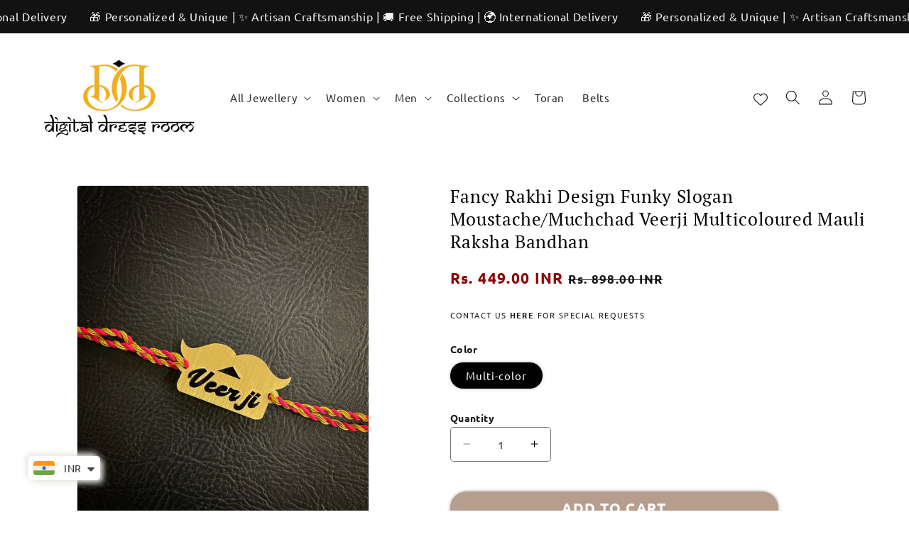

--- FILE ---
content_type: text/html; charset=utf-8
request_url: https://digitaldressroom.com/products/moustache-muchchad-veerji-designer-rakhi-13rak01-201
body_size: 81729
content:
<!doctype html>
<html class="js" lang="en">
  <head>
    <meta charset="utf-8">
    <meta http-equiv="X-UA-Compatible" content="IE=edge">
    <meta name="viewport" content="width=device-width,initial-scale=1">
    <meta name="theme-color" content="">
    <link rel="canonical" href="https://digitaldressroom.com/products/moustache-muchchad-veerji-designer-rakhi-13rak01-201"><link rel="icon" type="image/png" href="//digitaldressroom.com/cdn/shop/files/IMG_8400_8f1a2d32-9658-43e7-a0a8-75837f49f578.png?crop=center&height=32&v=1743018121&width=32"><script type="application/javascript">
checkoutBuyer = "https://fastrr-boost-ui.pickrr.com/";
</script>
<input type="hidden" value="digitaldressroom.com" id="sellerDomain"/>
<link rel="stylesheet" href="https://fastrr-boost-ui.pickrr.com/assets/styles/shopify.css">
<script src="https://fastrr-boost-ui.pickrr.com/assets/js/channels/shopify.js" defer></script>
<script src="https://fastrr-boost-ui.pickrr.com/assets/js/channels/shiprocketMarketing.js"></script>
<input type="hidden" value="rz" id="template"/>
<!-- <input type="hidden" value="percent" id="discountType"/>
<input type="hidden" value="5" id="discValue"/> -->
<style>
 .sr-headless-checkout {
  font-family: inherit;
  font-size: 19.5px;
  font-weight: 700;
  border-radius: 40px;
  height: 48.29px;
  
  background-color:#841111 !important ;
  /* margin-top:3px;*/
 }
 .shiprocket-headless{
  width:100%;
 }
 .sr-powered-by{
margin-right:10px;
}
/* .sr-discount-label{
 font-size:0px !important;
}
 .sr-discount-label:before{
  content:"EXTRA 5% OFF on PERFUMES";
  font-size: 9px;
  color: #000;
  text-transform: none;
  top: -8px;
  left: 6px;
  background-color: #53FF73;
  border-radius: 3px;
  padding: 0 10px;
} */
</style>
    <script>
  function getUserTimezone() {
    return Intl.DateTimeFormat().resolvedOptions().timeZone;
  }
  function renderButton(showShiprocketCheckout) {
    let modifiedCSS = "";
    if (showShiprocketCheckout) {
      modifiedCSS = `
        button[name="checkout"]{display:none !important;}
        .shopify-payment-button__button.shopify-payment-button__button--unbranded{display:none !important;}
      `;
    } else {
      modifiedCSS = `
        .shiprocket-headless{display:none !important;}
      `;
    }
    const styleElement = document.createElement("style");
    styleElement.textContent = modifiedCSS;
    document.head.appendChild(styleElement);
  }
  function checkAndSetButtonVisibility() {
    const indiaTimezones = ["Asia/Kolkata", "Asia/Calcutta"];
    const userTimezone = getUserTimezone();
    const isIndia = indiaTimezones.includes(userTimezone);
    renderButton(isIndia);
  }
  checkAndSetButtonVisibility();
</script><link rel="preconnect" href="https://fonts.shopifycdn.com" crossorigin><title>
      Moustache/Muchchad Veerji Designer Rakhi | Digital Dress Room
</title>

    
      <meta name="description" content="Fancy Rakhi Design Funky Slogan Moustache/Muchchad Veerji Multicoloured Mauli Raksha Bandhan">
    

    

<meta property="og:site_name" content="Digital Dress Room">
<meta property="og:url" content="https://digitaldressroom.com/products/moustache-muchchad-veerji-designer-rakhi-13rak01-201">
<meta property="og:title" content="Moustache/Muchchad Veerji Designer Rakhi | Digital Dress Room">
<meta property="og:type" content="product">
<meta property="og:description" content="Fancy Rakhi Design Funky Slogan Moustache/Muchchad Veerji Multicoloured Mauli Raksha Bandhan"><meta property="og:image" content="http://digitaldressroom.com/cdn/shop/products/13RAK01-201_1.jpg?v=1734461046">
  <meta property="og:image:secure_url" content="https://digitaldressroom.com/cdn/shop/products/13RAK01-201_1.jpg?v=1734461046">
  <meta property="og:image:width" content="1080">
  <meta property="og:image:height" content="1440"><meta property="og:price:amount" content="449.00">
  <meta property="og:price:currency" content="INR"><meta name="twitter:card" content="summary_large_image">
<meta name="twitter:title" content="Moustache/Muchchad Veerji Designer Rakhi | Digital Dress Room">
<meta name="twitter:description" content="Fancy Rakhi Design Funky Slogan Moustache/Muchchad Veerji Multicoloured Mauli Raksha Bandhan">


    <script src="//digitaldressroom.com/cdn/shop/t/105/assets/constants.js?v=132983761750457495441758879089" defer="defer"></script>
    <script src="//digitaldressroom.com/cdn/shop/t/105/assets/pubsub.js?v=158357773527763999511758879155" defer="defer"></script>
    <script src="//digitaldressroom.com/cdn/shop/t/105/assets/global.js?v=46370234810679516271758879100" defer="defer"></script>
    <script src="//digitaldressroom.com/cdn/shop/t/105/assets/details-disclosure.js?v=153497636716254413831758879091" defer="defer"></script>
    <script src="//digitaldressroom.com/cdn/shop/t/105/assets/details-modal.js?v=4511761896672669691758879091" defer="defer"></script>
    <script src="//digitaldressroom.com/cdn/shop/t/105/assets/search-form.js?v=113639710312857635801758879159" defer="defer"></script>
    <script src="//digitaldressroom.com/cdn/shop/t/105/assets/jquery.js?v=39628375719901859641758879144" defer="defer"></script>
    <script type="text/javascript" src="//cdn.jsdelivr.net/npm/slick-carousel@1.8.1/slick/slick.min.js" defer="defer"></script>
    <link rel="stylesheet" type="text/css" href="//cdn.jsdelivr.net/npm/slick-carousel@1.8.1/slick/slick.css"/><script src="//digitaldressroom.com/cdn/shop/t/105/assets/animations.js?v=88693664871331136111758879064" defer="defer"></script><script>window.performance && window.performance.mark && window.performance.mark('shopify.content_for_header.start');</script><meta name="google-site-verification" content="-WBO3CY5iXyquPgR5z_LqAQmsCN3yQ44GDcCRnVv5Bw">
<meta name="facebook-domain-verification" content="0rsccc0c1zx5gy5yf7i36ubxqw38wj">
<meta name="facebook-domain-verification" content="0rsccc0c1zx5gy5yf7i36ubxqw38wj">
<meta id="shopify-digital-wallet" name="shopify-digital-wallet" content="/472154121/digital_wallets/dialog">
<meta id="in-context-paypal-metadata" data-shop-id="472154121" data-venmo-supported="false" data-environment="production" data-locale="en_US" data-paypal-v4="true" data-currency="INR">
<link rel="alternate" type="application/json+oembed" href="https://digitaldressroom.com/products/moustache-muchchad-veerji-designer-rakhi-13rak01-201.oembed">
<script async="async" src="/checkouts/internal/preloads.js?locale=en-IN"></script>
<script id="shopify-features" type="application/json">{"accessToken":"e0c99e8ea4e02e0ac411a2301fc09224","betas":["rich-media-storefront-analytics"],"domain":"digitaldressroom.com","predictiveSearch":true,"shopId":472154121,"locale":"en"}</script>
<script>var Shopify = Shopify || {};
Shopify.shop = "digitaldressroom.myshopify.com";
Shopify.locale = "en";
Shopify.currency = {"active":"INR","rate":"1.0"};
Shopify.country = "IN";
Shopify.theme = {"name":"Fv3\u003e of Final of THEME SUPPORT Build Your Store...","id":153058509030,"schema_name":"Dawn","schema_version":"15.2.0","theme_store_id":null,"role":"main"};
Shopify.theme.handle = "null";
Shopify.theme.style = {"id":null,"handle":null};
Shopify.cdnHost = "digitaldressroom.com/cdn";
Shopify.routes = Shopify.routes || {};
Shopify.routes.root = "/";</script>
<script type="module">!function(o){(o.Shopify=o.Shopify||{}).modules=!0}(window);</script>
<script>!function(o){function n(){var o=[];function n(){o.push(Array.prototype.slice.apply(arguments))}return n.q=o,n}var t=o.Shopify=o.Shopify||{};t.loadFeatures=n(),t.autoloadFeatures=n()}(window);</script>
<script id="shop-js-analytics" type="application/json">{"pageType":"product"}</script>
<script defer="defer" async type="module" src="//digitaldressroom.com/cdn/shopifycloud/shop-js/modules/v2/client.init-shop-cart-sync_C5BV16lS.en.esm.js"></script>
<script defer="defer" async type="module" src="//digitaldressroom.com/cdn/shopifycloud/shop-js/modules/v2/chunk.common_CygWptCX.esm.js"></script>
<script type="module">
  await import("//digitaldressroom.com/cdn/shopifycloud/shop-js/modules/v2/client.init-shop-cart-sync_C5BV16lS.en.esm.js");
await import("//digitaldressroom.com/cdn/shopifycloud/shop-js/modules/v2/chunk.common_CygWptCX.esm.js");

  window.Shopify.SignInWithShop?.initShopCartSync?.({"fedCMEnabled":true,"windoidEnabled":true});

</script>
<script>(function() {
  var isLoaded = false;
  function asyncLoad() {
    if (isLoaded) return;
    isLoaded = true;
    var urls = ["https:\/\/cdn.shopify.com\/s\/files\/1\/0449\/2568\/1820\/t\/4\/assets\/booster_currency.js?v=1624978055\u0026shop=digitaldressroom.myshopify.com","https:\/\/cdn.shopify.com\/s\/files\/1\/0449\/2568\/1820\/t\/4\/assets\/booster_currency.js?v=1624978055\u0026shop=digitaldressroom.myshopify.com","https:\/\/storage.nfcube.com\/instafeed-e387fc71d66789059b2f093a9a5459ca.js?shop=digitaldressroom.myshopify.com","https:\/\/tracker.wigzopush.com\/shopify.js?orgtoken=dmg7tGShQ3-7HojEq1QZBA\u0026shop=digitaldressroom.myshopify.com"];
    for (var i = 0; i < urls.length; i++) {
      var s = document.createElement('script');
      s.type = 'text/javascript';
      s.async = true;
      s.src = urls[i];
      var x = document.getElementsByTagName('script')[0];
      x.parentNode.insertBefore(s, x);
    }
  };
  if(window.attachEvent) {
    window.attachEvent('onload', asyncLoad);
  } else {
    window.addEventListener('load', asyncLoad, false);
  }
})();</script>
<script id="__st">var __st={"a":472154121,"offset":19800,"reqid":"6b002a41-8b5f-43d3-9191-cf4ca72d4ea8-1768619444","pageurl":"digitaldressroom.com\/products\/moustache-muchchad-veerji-designer-rakhi-13rak01-201","u":"433496632e5f","p":"product","rtyp":"product","rid":7861534982374};</script>
<script>window.ShopifyPaypalV4VisibilityTracking = true;</script>
<script id="form-persister">!function(){'use strict';const t='contact',e='new_comment',n=[[t,t],['blogs',e],['comments',e],[t,'customer']],o='password',r='form_key',c=['recaptcha-v3-token','g-recaptcha-response','h-captcha-response',o],s=()=>{try{return window.sessionStorage}catch{return}},i='__shopify_v',u=t=>t.elements[r],a=function(){const t=[...n].map((([t,e])=>`form[action*='/${t}']:not([data-nocaptcha='true']) input[name='form_type'][value='${e}']`)).join(',');var e;return e=t,()=>e?[...document.querySelectorAll(e)].map((t=>t.form)):[]}();function m(t){const e=u(t);a().includes(t)&&(!e||!e.value)&&function(t){try{if(!s())return;!function(t){const e=s();if(!e)return;const n=u(t);if(!n)return;const o=n.value;o&&e.removeItem(o)}(t);const e=Array.from(Array(32),(()=>Math.random().toString(36)[2])).join('');!function(t,e){u(t)||t.append(Object.assign(document.createElement('input'),{type:'hidden',name:r})),t.elements[r].value=e}(t,e),function(t,e){const n=s();if(!n)return;const r=[...t.querySelectorAll(`input[type='${o}']`)].map((({name:t})=>t)),u=[...c,...r],a={};for(const[o,c]of new FormData(t).entries())u.includes(o)||(a[o]=c);n.setItem(e,JSON.stringify({[i]:1,action:t.action,data:a}))}(t,e)}catch(e){console.error('failed to persist form',e)}}(t)}const f=t=>{if('true'===t.dataset.persistBound)return;const e=function(t,e){const n=function(t){return'function'==typeof t.submit?t.submit:HTMLFormElement.prototype.submit}(t).bind(t);return function(){let t;return()=>{t||(t=!0,(()=>{try{e(),n()}catch(t){(t=>{console.error('form submit failed',t)})(t)}})(),setTimeout((()=>t=!1),250))}}()}(t,(()=>{m(t)}));!function(t,e){if('function'==typeof t.submit&&'function'==typeof e)try{t.submit=e}catch{}}(t,e),t.addEventListener('submit',(t=>{t.preventDefault(),e()})),t.dataset.persistBound='true'};!function(){function t(t){const e=(t=>{const e=t.target;return e instanceof HTMLFormElement?e:e&&e.form})(t);e&&m(e)}document.addEventListener('submit',t),document.addEventListener('DOMContentLoaded',(()=>{const e=a();for(const t of e)f(t);var n;n=document.body,new window.MutationObserver((t=>{for(const e of t)if('childList'===e.type&&e.addedNodes.length)for(const t of e.addedNodes)1===t.nodeType&&'FORM'===t.tagName&&a().includes(t)&&f(t)})).observe(n,{childList:!0,subtree:!0,attributes:!1}),document.removeEventListener('submit',t)}))}()}();</script>
<script integrity="sha256-4kQ18oKyAcykRKYeNunJcIwy7WH5gtpwJnB7kiuLZ1E=" data-source-attribution="shopify.loadfeatures" defer="defer" src="//digitaldressroom.com/cdn/shopifycloud/storefront/assets/storefront/load_feature-a0a9edcb.js" crossorigin="anonymous"></script>
<script data-source-attribution="shopify.dynamic_checkout.dynamic.init">var Shopify=Shopify||{};Shopify.PaymentButton=Shopify.PaymentButton||{isStorefrontPortableWallets:!0,init:function(){window.Shopify.PaymentButton.init=function(){};var t=document.createElement("script");t.src="https://digitaldressroom.com/cdn/shopifycloud/portable-wallets/latest/portable-wallets.en.js",t.type="module",document.head.appendChild(t)}};
</script>
<script data-source-attribution="shopify.dynamic_checkout.buyer_consent">
  function portableWalletsHideBuyerConsent(e){var t=document.getElementById("shopify-buyer-consent"),n=document.getElementById("shopify-subscription-policy-button");t&&n&&(t.classList.add("hidden"),t.setAttribute("aria-hidden","true"),n.removeEventListener("click",e))}function portableWalletsShowBuyerConsent(e){var t=document.getElementById("shopify-buyer-consent"),n=document.getElementById("shopify-subscription-policy-button");t&&n&&(t.classList.remove("hidden"),t.removeAttribute("aria-hidden"),n.addEventListener("click",e))}window.Shopify?.PaymentButton&&(window.Shopify.PaymentButton.hideBuyerConsent=portableWalletsHideBuyerConsent,window.Shopify.PaymentButton.showBuyerConsent=portableWalletsShowBuyerConsent);
</script>
<script data-source-attribution="shopify.dynamic_checkout.cart.bootstrap">document.addEventListener("DOMContentLoaded",(function(){function t(){return document.querySelector("shopify-accelerated-checkout-cart, shopify-accelerated-checkout")}if(t())Shopify.PaymentButton.init();else{new MutationObserver((function(e,n){t()&&(Shopify.PaymentButton.init(),n.disconnect())})).observe(document.body,{childList:!0,subtree:!0})}}));
</script>
<script id='scb4127' type='text/javascript' async='' src='https://digitaldressroom.com/cdn/shopifycloud/privacy-banner/storefront-banner.js'></script><script id="sections-script" data-sections="header,footer" defer="defer" src="//digitaldressroom.com/cdn/shop/t/105/compiled_assets/scripts.js?v=6816"></script>
<script>window.performance && window.performance.mark && window.performance.mark('shopify.content_for_header.end');</script>


    <style data-shopify>
      @font-face {
  font-family: Ubuntu;
  font-weight: 400;
  font-style: normal;
  font-display: swap;
  src: url("//digitaldressroom.com/cdn/fonts/ubuntu/ubuntu_n4.2c466c9d72970fbeeea5774a5658b256f03b28fd.woff2") format("woff2"),
       url("//digitaldressroom.com/cdn/fonts/ubuntu/ubuntu_n4.7d58d3bbaa6e4145f1df3f31b336b0f96f56885c.woff") format("woff");
}

      @font-face {
  font-family: Ubuntu;
  font-weight: 700;
  font-style: normal;
  font-display: swap;
  src: url("//digitaldressroom.com/cdn/fonts/ubuntu/ubuntu_n7.4a6a6a4bfdf210d52361d51ed5ba695d22312936.woff2") format("woff2"),
       url("//digitaldressroom.com/cdn/fonts/ubuntu/ubuntu_n7.fa4aeac3536c478d3ad5cc842b960c40fcfddac6.woff") format("woff");
}

      @font-face {
  font-family: Ubuntu;
  font-weight: 400;
  font-style: italic;
  font-display: swap;
  src: url("//digitaldressroom.com/cdn/fonts/ubuntu/ubuntu_i4.e583bb209b0be46b8bdac75f5d80113af7f36c94.woff2") format("woff2"),
       url("//digitaldressroom.com/cdn/fonts/ubuntu/ubuntu_i4.d7a0a3b4fccf4ef458e998326e91421401b23b79.woff") format("woff");
}

      @font-face {
  font-family: Ubuntu;
  font-weight: 700;
  font-style: italic;
  font-display: swap;
  src: url("//digitaldressroom.com/cdn/fonts/ubuntu/ubuntu_i7.737f77bbb44c144d52150838348be2537a57490f.woff2") format("woff2"),
       url("//digitaldressroom.com/cdn/fonts/ubuntu/ubuntu_i7.55fd28057e8c2d7cc06dd78c018208f4caeab515.woff") format("woff");
}

      @font-face {
  font-family: "PT Serif";
  font-weight: 400;
  font-style: normal;
  font-display: swap;
  src: url("//digitaldressroom.com/cdn/fonts/pt_serif/ptserif_n4.5dc26655329dc6264a046fc444eea109ea514d3d.woff2") format("woff2"),
       url("//digitaldressroom.com/cdn/fonts/pt_serif/ptserif_n4.1549d2c00b7c71aa534c98bf662cdf9b8ae01b92.woff") format("woff");
}


      
        :root,
        .color-scheme-1 {
          --color-background: 255,255,255;
        
          --gradient-background: #ffffff;
        

        

        --color-foreground: 18,18,18;
        --color-background-contrast: 191,191,191;
        --color-shadow: 69,51,38;
        --color-button: 18,18,18;
        --color-button-text: 255,255,255;
        --color-secondary-button: 255,255,255;
        --color-secondary-button-text: 69,51,38;
        --color-link: 69,51,38;
        --color-badge-foreground: 18,18,18;
        --color-badge-background: 255,255,255;
        --color-badge-border: 18,18,18;
        --payment-terms-background-color: rgb(255 255 255);
      }
      
        
        .color-scheme-2 {
          --color-background: 243,243,243;
        
          --gradient-background: #f3f3f3;
        

        

        --color-foreground: 69,51,38;
        --color-background-contrast: 179,179,179;
        --color-shadow: 36,61,0;
        --color-button: 69,51,38;
        --color-button-text: 243,243,243;
        --color-secondary-button: 243,243,243;
        --color-secondary-button-text: 36,61,0;
        --color-link: 36,61,0;
        --color-badge-foreground: 69,51,38;
        --color-badge-background: 243,243,243;
        --color-badge-border: 69,51,38;
        --payment-terms-background-color: rgb(243 243 243);
      }
      
        
        .color-scheme-3 {
          --color-background: 36,61,0;
        
          --gradient-background: #243d00;
        

        

        --color-foreground: 255,255,255;
        --color-background-contrast: 51,87,0;
        --color-shadow: 255,255,255;
        --color-button: 255,255,255;
        --color-button-text: 36,61,0;
        --color-secondary-button: 36,61,0;
        --color-secondary-button-text: 255,255,255;
        --color-link: 255,255,255;
        --color-badge-foreground: 255,255,255;
        --color-badge-background: 36,61,0;
        --color-badge-border: 255,255,255;
        --payment-terms-background-color: rgb(36 61 0);
      }
      
        
        .color-scheme-4 {
          --color-background: 18,18,18;
        
          --gradient-background: #121212;
        

        

        --color-foreground: 255,255,255;
        --color-background-contrast: 146,146,146;
        --color-shadow: 18,18,18;
        --color-button: 255,255,255;
        --color-button-text: 18,18,18;
        --color-secondary-button: 18,18,18;
        --color-secondary-button-text: 255,255,255;
        --color-link: 255,255,255;
        --color-badge-foreground: 255,255,255;
        --color-badge-background: 18,18,18;
        --color-badge-border: 255,255,255;
        --payment-terms-background-color: rgb(18 18 18);
      }
      
        
        .color-scheme-5 {
          --color-background: 51,79,180;
        
          --gradient-background: #334fb4;
        

        

        --color-foreground: 255,255,255;
        --color-background-contrast: 23,35,81;
        --color-shadow: 18,18,18;
        --color-button: 255,255,255;
        --color-button-text: 51,79,180;
        --color-secondary-button: 51,79,180;
        --color-secondary-button-text: 255,255,255;
        --color-link: 255,255,255;
        --color-badge-foreground: 255,255,255;
        --color-badge-background: 51,79,180;
        --color-badge-border: 255,255,255;
        --payment-terms-background-color: rgb(51 79 180);
      }
      
        
        .color-scheme-43067ba1-e386-413e-947a-e8551c01b85f {
          --color-background: 255,255,255;
        
          --gradient-background: #ffffff;
        

        

        --color-foreground: 18,18,18;
        --color-background-contrast: 191,191,191;
        --color-shadow: 18,18,18;
        --color-button: 18,18,18;
        --color-button-text: 255,255,255;
        --color-secondary-button: 255,255,255;
        --color-secondary-button-text: 255,0,0;
        --color-link: 255,0,0;
        --color-badge-foreground: 18,18,18;
        --color-badge-background: 255,255,255;
        --color-badge-border: 18,18,18;
        --payment-terms-background-color: rgb(255 255 255);
      }
      
        
        .color-scheme-68ab2610-ae84-4df1-8530-c2146566684a {
          --color-background: 255,255,255;
        
          --gradient-background: #ffffff;
        

        

        --color-foreground: 253,251,247;
        --color-background-contrast: 191,191,191;
        --color-shadow: 18,18,18;
        --color-button: 18,18,18;
        --color-button-text: 255,255,255;
        --color-secondary-button: 255,255,255;
        --color-secondary-button-text: 18,18,18;
        --color-link: 18,18,18;
        --color-badge-foreground: 253,251,247;
        --color-badge-background: 255,255,255;
        --color-badge-border: 253,251,247;
        --payment-terms-background-color: rgb(255 255 255);
      }
      

      body, .color-scheme-1, .color-scheme-2, .color-scheme-3, .color-scheme-4, .color-scheme-5, .color-scheme-43067ba1-e386-413e-947a-e8551c01b85f, .color-scheme-68ab2610-ae84-4df1-8530-c2146566684a {
        color: rgba(var(--color-foreground), 0.75);
        background-color: rgb(var(--color-background));
      }

      :root {
        --font-body-family: Ubuntu, sans-serif;
        --font-body-style: normal;
        --font-body-weight: 400;
        --font-body-weight-bold: 700;

        --font-heading-family: "PT Serif", serif;
        --font-heading-style: normal;
        --font-heading-weight: 400;

        --font-body-scale: 1.05;
        --font-heading-scale: 1.0;

        --color-base-text: 0, 0, 0;
        --color-shadow: 0, 0, 0;
        --color-base-background-1: 255, 255, 255;
        --color-base-background-2: 36, 61, 0;
        --color-base-solid-button-labels: 255, 255, 255;
        --color-base-outline-button-labels: 204, 88, 36;
        --color-base-accent-1: 140, 6, 6;
        --color-base-accent-2: 18, 18, 18;
        --payment-terms-background-color: #ffffff;

        --gradient-base-background-1: #ffffff;
        --gradient-base-background-2: #243d00;
        --gradient-base-accent-1: #8c0606;
        --gradient-base-accent-2: #121212;

        --media-padding: px;
        --media-border-opacity: 0.05;
        --media-border-width: 1px;
        --media-radius: 4px;
        --media-shadow-opacity: 0.0;
        --media-shadow-horizontal-offset: 0px;
        --media-shadow-vertical-offset: 0px;
        --media-shadow-blur-radius: 0px;
        --media-shadow-visible: 0;

        --page-width: 140rem;
        --page-width-margin: 0rem;

        --product-card-image-padding: 0.2rem;
        --product-card-corner-radius: 0.4rem;
        --product-card-text-alignment: center;
        --product-card-border-width: 0.0rem;
        --product-card-border-opacity: 0.1;
        --product-card-shadow-opacity: 0.0;
        --product-card-shadow-visible: 0;
        --product-card-shadow-horizontal-offset: 0.0rem;
        --product-card-shadow-vertical-offset: 0.4rem;
        --product-card-shadow-blur-radius: 0.0rem;

        --collection-card-image-padding: 0.0rem;
        --collection-card-corner-radius: 0.4rem;
        --collection-card-text-alignment: center;
        --collection-card-border-width: 0.0rem;
        --collection-card-border-opacity: 0.1;
        --collection-card-shadow-opacity: 0.0;
        --collection-card-shadow-visible: 0;
        --collection-card-shadow-horizontal-offset: 0.0rem;
        --collection-card-shadow-vertical-offset: 0.4rem;
        --collection-card-shadow-blur-radius: 0.5rem;

        --blog-card-image-padding: 0.0rem;
        --blog-card-corner-radius: 0.0rem;
        --blog-card-text-alignment: left;
        --blog-card-border-width: 0.0rem;
        --blog-card-border-opacity: 0.1;
        --blog-card-shadow-opacity: 0.0;
        --blog-card-shadow-visible: 0;
        --blog-card-shadow-horizontal-offset: 0.0rem;
        --blog-card-shadow-vertical-offset: 0.4rem;
        --blog-card-shadow-blur-radius: 0.5rem;

        --badge-corner-radius: 4.0rem;

        --popup-border-width: 1px;
        --popup-border-opacity: 0.1;
        --popup-corner-radius: 4px;
        --popup-shadow-opacity: 0.05;
        --popup-shadow-horizontal-offset: 0px;
        --popup-shadow-vertical-offset: 4px;
        --popup-shadow-blur-radius: 0px;

        --drawer-border-width: 1px;
        --drawer-border-opacity: 0.1;
        --drawer-shadow-opacity: 0.0;
        --drawer-shadow-horizontal-offset: 0px;
        --drawer-shadow-vertical-offset: 4px;
        --drawer-shadow-blur-radius: 5px;

        --spacing-sections-desktop: 0px;
        --spacing-sections-mobile: 0px;

        --grid-desktop-vertical-spacing: 12px;
        --grid-desktop-horizontal-spacing: 12px;
        --grid-mobile-vertical-spacing: 6px;
        --grid-mobile-horizontal-spacing: 6px;

        --text-boxes-border-opacity: 0.1;
        --text-boxes-border-width: 0px;
        --text-boxes-radius: 4px;
        --text-boxes-shadow-opacity: 0.0;
        --text-boxes-shadow-visible: 0;
        --text-boxes-shadow-horizontal-offset: 0px;
        --text-boxes-shadow-vertical-offset: 4px;
        --text-boxes-shadow-blur-radius: 0px;

        --buttons-radius: 40px;
        --buttons-radius-outset: 40px;
        --buttons-border-width: 0px;
        --buttons-border-opacity: 1.0;
        --buttons-shadow-opacity: 0.4;
        --buttons-shadow-visible: 1;
        --buttons-shadow-horizontal-offset: 0px;
        --buttons-shadow-vertical-offset: 0px;
        --buttons-shadow-blur-radius: 5px;
        --buttons-border-offset: 0.3px;

        --inputs-radius: 4px;
        --inputs-border-width: 1px;
        --inputs-border-opacity: 0.55;
        --inputs-shadow-opacity: 0.0;
        --inputs-shadow-horizontal-offset: 0px;
        --inputs-margin-offset: 0px;
        --inputs-shadow-vertical-offset: 0px;
        --inputs-shadow-blur-radius: 0px;
        --inputs-radius-outset: 5px;

        --variant-pills-radius: 40px;
        --variant-pills-border-width: 1px;
        --variant-pills-border-opacity: 0.2;
        --variant-pills-shadow-opacity: 0.25;
        --variant-pills-shadow-horizontal-offset: 0px;
        --variant-pills-shadow-vertical-offset: 0px;
        --variant-pills-shadow-blur-radius: 5px;
      }

      *,
      *::before,
      *::after {
        box-sizing: inherit;
      }

      html {
        box-sizing: border-box;
        font-size: calc(var(--font-body-scale) * 62.5%);
        height: 100%;
      }

      body {
        display: grid;
        grid-template-rows: auto auto 1fr auto;
        grid-template-columns: 100%;
        min-height: 100%;
        margin: 0;
        font-size: 1.5rem;
        letter-spacing: 0.06rem;
        line-height: calc(1 + 0.8 / var(--font-body-scale));
        font-family: var(--font-body-family);
        font-style: var(--font-body-style);
        font-weight: var(--font-body-weight);
      }

      @media screen and (min-width: 750px) {
        body {
          font-size: 1.6rem;
        }
      }
    </style>

    <link href="//digitaldressroom.com/cdn/shop/t/105/assets/base.css?v=9270246878424491471758879065" rel="stylesheet" type="text/css" media="all" />
    <link rel="stylesheet" href="//digitaldressroom.com/cdn/shop/t/105/assets/component-cart-items.css?v=16264371234338852081758879070" media="print" onload="this.media='all'">
      <link rel="preload" as="font" href="//digitaldressroom.com/cdn/fonts/ubuntu/ubuntu_n4.2c466c9d72970fbeeea5774a5658b256f03b28fd.woff2" type="font/woff2" crossorigin>
      

      <link rel="preload" as="font" href="//digitaldressroom.com/cdn/fonts/pt_serif/ptserif_n4.5dc26655329dc6264a046fc444eea109ea514d3d.woff2" type="font/woff2" crossorigin>
      
<link href="//digitaldressroom.com/cdn/shop/t/105/assets/component-localization-form.css?v=170315343355214948141758879077" rel="stylesheet" type="text/css" media="all" />
      <script src="//digitaldressroom.com/cdn/shop/t/105/assets/localization-form.js?v=144176611646395275351758879145" defer="defer"></script><link
        rel="stylesheet"
        href="//digitaldressroom.com/cdn/shop/t/105/assets/component-predictive-search.css?v=118923337488134913561758879081"
        media="print"
        onload="this.media='all'"
      ><script>
      if (Shopify.designMode) {
        document.documentElement.classList.add('shopify-design-mode');
      }
    </script>
  <!-- BEGIN app block: shopify://apps/vitals/blocks/app-embed/aeb48102-2a5a-4f39-bdbd-d8d49f4e20b8 --><link rel="preconnect" href="https://appsolve.io/" /><link rel="preconnect" href="https://cdn-sf.vitals.app/" /><script data-ver="58" id="vtlsAebData" class="notranslate">window.vtlsLiquidData = window.vtlsLiquidData || {};window.vtlsLiquidData.buildId = 56197;

window.vtlsLiquidData.apiHosts = {
	...window.vtlsLiquidData.apiHosts,
	"1": "https://appsolve.io"
};
	window.vtlsLiquidData.moduleSettings = {"1":{"3":"22a733","4":"center","5":"icon","44":"worldwide_shipping,best_price,satisfaction,free_delivery","85":"","86":20,"87":20,"148":112,"978":"{\"container\":{\"traits\":{\"margin\":{\"default\":\"30px 0px 20px 0px\"}}}}","1060":"303030"},"3":{"6":"Sale ending in","8":30,"24":0,"25":2,"26":1,"27":3,"80":"center","118":"default","146":15,"179":"de4848","180":"cccccc","185":1,"186":10,"189":false,"227":"f7f7f7","228":"f7f7f7","230":"de4848","416":"day","426":"days","427":"hour","428":"hours","429":"minute","430":"minutes","431":"second","432":"seconds","436":false,"505":"000000","840":"ff0101","841":"ff1f1f","842":"000000","953":"fixed","955":"","956":"","1079":"{}","1098":"222222","1101":24,"1103":"","1104":"222222"},"4":{"487":"1","488":"0e0a0a","673":false,"975":true,"976":true,"980":"{}"},"14":{"45":6,"46":3,"47":10,"48":3,"49":2,"51":true,"52":true,"112":"dark","113":"bottom","198":"fafafa","199":"888888","200":"363636","201":"636363","202":"636363","203":14,"205":13,"206":460,"207":9,"222":true,"223":false,"353":"from","354":"purchased","355":"Someone","419":"second","420":"seconds","421":"minute","422":"minutes","423":"hour","424":"hours","433":"ago","458":"","474":"standard","475":"rounded","490":false,"497":"added to cart","498":true,"499":true,"500":10,"501":"##count## people added this product to cart today:","515":"San Francisco, CA","557":true,"589":"00a332","799":7,"802":1,"807":"day","808":"days"},"17":{"41":"zoom-in","42":"interval","43":10},"21":{"142":true,"143":"left","144":0,"145":0,"190":true,"216":"ffce07","217":true,"218":0,"219":0,"220":"center","248":true,"278":"ffffff","279":true,"280":"ffffff","281":"eaeaea","287":"reviews","288":"See more reviews","289":"Write a Review","290":"Share your experience","291":"Rating","292":"Name","293":"Review","294":"We'd love to see a picture","295":"Submit Review","296":"Cancel","297":"No reviews yet. Be the first to add a review.","333":20,"334":100,"335":10,"336":50,"410":true,"447":"Thank you for adding your review!","481":"{{ stars }} {{ averageRating }} ({{ totalReviews }} {{ reviewsTranslation }})","482":"{{ stars }} ({{ totalReviews }})","483":19,"484":18,"494":2,"504":"Only image file types are supported for upload","507":true,"508":"E-mail","510":"00a332","563":"The review could not be added. If the problem persists, please contact us.","598":"Store reply","688":"Customers from all over the world love our products!","689":"Happy Customers","691":false,"745":true,"746":"columns","747":true,"748":"ffce07","752":"Verified buyer","787":"columns","788":true,"793":"000000","794":"ffffff","846":"5e5e5e","877":"222222","878":"737373","879":"f7f7f7","880":"5e5e5e","948":0,"949":0,"951":"{}","994":"Our Customers Love Us","996":1,"1002":4,"1003":false,"1005":false,"1034":false,"1038":20,"1039":20,"1040":10,"1041":10,"1042":100,"1043":50,"1044":"columns","1045":true,"1046":"5e5e5e","1047":"5e5e5e","1048":"222222","1061":false,"1062":0,"1063":0,"1064":"Collected by","1065":"From {{reviews_count}} reviews","1067":true,"1068":false,"1069":true,"1070":true,"1072":"{}","1073":"left","1074":"center","1078":true,"1089":"{}","1090":0},"22":{"165":true,"193":"b11616","234":"Customers who bought this also bought","238":"left","323":"From","325":"Add to Cart","342":false,"406":true,"445":"Out of stock","486":"","856":"ffffff","857":"f6f6f6","858":"4f4f4f","960":"{\"container\":{\"traits\":{\"margin\":{\"default\":\"40px auto 0px auto\"}}},\"productTitle\":{\"traits\":{\"titleLineClamp\":{\"default\":\"2\"},\"fontWeight\":{\"default\":\"600\"}}}}","1015":1,"1017":1,"1019":true,"1022":true},"24":{"93":10,"94":"fff5cd","359":"222222","389":"An item in your cart is in high demand.","390":"Complete the order to make sure it’s yours! {{ counter }}","502":false,"977":"{}","1084":true,"1199":false,"1200":0},"31":[],"33":{"187":1,"188":"h4","241":true,"242":true,"272":"auto","413":"Description","414":true,"485":"{{ stars }} ({{ totalReviews }})","811":"222222","812":"dedede","813":"ffffff","814":"222222","815":"ffffff","816":"ffffff","817":"222222","818":"dedede","819":"f1f2f6","820":"222222","821":"ffffff","823":"f1f1f1","824":"8d8d8d","825":"333333","826":"ffffff","827":"0a3d62","828":"222222","829":"ededed","830":"ffffff","831":"222222","832":"222222","833":"ededed","834":"ffffff","835":"222222","837":"ffffff","838":"dddddd","839":"222222","979":"{}"},"47":{"392":"Check out our Instagram","393":"","394":"grid","396":0,"397":12,"399":"000000","400":"000000","401":"454545","402":"Follow","403":3,"591":true,"861":"ffffff","862":"222222","918":false,"950":true,"961":0,"962":12,"963":4,"964":4,"965":2,"966":2,"967":12,"968":12,"969":4,"970":2,"971":1200,"972":false,"973":2,"974":4,"1000":"","1082":"{}"},"48":{"469":true,"491":true,"588":true,"595":false,"603":"","605":"","606":"\/*#SATCBox{\n    min-height: 40px !important;\n    height: 49px !important;\n    margin-bottom: -1px !important;\n}\n\n.pplrlabel{\n    margin-top: -17px !important;\n}\n\n.pplr-character-count{\n    top: -2px !important;\n    right: -16px !important;\n}*\/","781":true,"783":1,"876":0,"1076":true,"1105":0,"1198":false},"56":[],"57":{"710":"Wishlist","711":"Save your favorite products for later","712":"Add to Wishlist","713":"Added to Wishlist","714":true,"716":true,"717":"f31212","718":"From","719":"Add to cart","720":true,"721":"Out of stock","722":18,"766":"Share","767":"Share Wishlist","768":"Copy link","769":"Link copied","770":"Your Wishlist is empty. ","771":true,"772":"My Wishlist","778":"ffffff","779":"000000","780":"ffffff","791":"","792":"","801":true,"804":"000000","805":"FFFFFF","874":"header","889":"Added to cart","896":"light","897":"2A2A2A","898":20,"899":"121212","900":"FFFFFF","901":16,"990":0,"992":"{\"countBadge\":{\"traits\":{\"position\":{\"default\":\"top\"}}}}","1189":false,"1195":"\/a\/page","1196":"\/a\/page","1206":false}};

window.vtlsLiquidData.shopThemeName = "Dawn";window.vtlsLiquidData.settingTranslation = {"3":{"6":{"en":"Sale ending in"},"416":{"en":"day"},"426":{"en":"days"},"427":{"en":"hour"},"428":{"en":"hours"},"429":{"en":"minute"},"430":{"en":"minutes"},"431":{"en":"second"},"432":{"en":"seconds"},"1103":{"en":""}},"1":{"85":{"en":""}},"22":{"234":{"en":"Customers who bought this also bought"},"323":{"en":"From"},"325":{"en":"Add to Cart"},"445":{"en":"Out of stock"}},"21":{"287":{"en":"reviews"},"288":{"en":"See more reviews"},"289":{"en":"Write a Review"},"290":{"en":"Share your experience"},"291":{"en":"Rating"},"292":{"en":"Name"},"293":{"en":"Review"},"294":{"en":"We'd love to see a picture"},"295":{"en":"Submit Review"},"296":{"en":"Cancel"},"297":{"en":"No reviews yet. Be the first to add a review."},"447":{"en":"Thank you for adding your review!"},"481":{"en":"{{ stars }} {{ averageRating }} ({{ totalReviews }} {{ reviewsTranslation }})"},"482":{"en":"{{ stars }} ({{ totalReviews }})"},"504":{"en":"Only image file types are supported for upload"},"508":{"en":"E-mail"},"563":{"en":"The review could not be added. If the problem persists, please contact us."},"598":{"en":"Store reply"},"688":{"en":"Customers from all over the world love our products!"},"689":{"en":"Happy Customers"},"752":{"en":"Verified buyer"},"994":{"en":"Our Customers Love Us"},"1064":{"en":"Collected by"},"1065":{"en":"From {{reviews_count}} reviews"}},"14":{"353":{"en":"from"},"354":{"en":"purchased"},"355":{"en":"Someone"},"419":{"en":"second"},"420":{"en":"seconds"},"421":{"en":"minute"},"422":{"en":"minutes"},"423":{"en":"hour"},"424":{"en":"hours"},"433":{"en":"ago"},"497":{"en":"added to cart"},"501":{"en":"##count## people added this product to cart today:"},"515":{"en":"San Francisco, CA"},"808":{"en":"days"},"807":{"en":"day"}},"24":{"389":{"en":"An item in your cart is in high demand."},"390":{"en":"Complete the order to make sure it’s yours! {{ counter }}"}},"47":{"392":{"en":"Check out our Instagram"},"393":{"en":""},"402":{"en":"Follow"}},"33":{"413":{"en":"Description"},"485":{"en":"{{ stars }} ({{ totalReviews }})"}},"57":{"710":{"en":"Wishlist"},"711":{"en":"Save your favorite products for later"},"712":{"en":"Add to Wishlist"},"713":{"en":"Added to Wishlist"},"718":{"en":"From"},"719":{"en":"Add to cart"},"721":{"en":"Out of stock"},"766":{"en":"Share"},"767":{"en":"Share Wishlist"},"768":{"en":"Copy link"},"769":{"en":"Link copied"},"770":{"en":"Your Wishlist is empty. "},"772":{"en":"My Wishlist"},"889":{"en":"Added to cart"}}};window.vtlsLiquidData.shopSettings={};window.vtlsLiquidData.shopSettings.cartType="notification";window.vtlsLiquidData.spat="65cda7675a8f5f20ef3f064b5d0a75b1";window.vtlsLiquidData.shopInfo={id:472154121,domain:"digitaldressroom.com",shopifyDomain:"digitaldressroom.myshopify.com",primaryLocaleIsoCode: "en",defaultCurrency:"INR",enabledCurrencies:["INR"],moneyFormat:"\u003cspan class=money\u003eRs. {{amount}}\u003c\/span\u003e",moneyWithCurrencyFormat:"\u003cspan class=money\u003eRs. {{amount}} INR\u003c\/span\u003e",appId:"1",appName:"Vitals",};window.vtlsLiquidData.acceptedScopes = {"1":[49,12,38,9,17,15,29,51,23,46,19,31,32,34,3,7,1,47,11,4,21,28,26,25,27,53,50,13,10,18,16,30,52,24,20,33,35,14,36,8,2,48,37,22]};window.vtlsLiquidData.product = {"id": 7861534982374,"available": true,"title": "Fancy Rakhi Design Funky Slogan Moustache\/Muchchad Veerji Multicoloured Mauli Raksha Bandhan","handle": "moustache-muchchad-veerji-designer-rakhi-13rak01-201","vendor": "Digital Dress Room","type": "Rakhi","tags": ["designer rakhi","latest rakhi online","mucchad veerji rakhi","New arrivals","Rakhi","rakhi store","Raksha Bandhan"],"description": "1","featured_image":{"src": "//digitaldressroom.com/cdn/shop/products/13RAK01-201_1.jpg?v=1734461046","aspect_ratio": "0.75"},"collectionIds": [414787076326,414444847334,414629003494,415723585766,414787010790,58045005920,414444814566,414629036262,97612562528,405288550630,429620723942],"variants": [{"id": 43088113172710,"title": "Multi-color","option1": "Multi-color","option2": null,"option3": null,"price": 44900,"compare_at_price": 89800,"available": true,"image":null,"featured_media_id":null,"is_preorderable":0}],"options": [{"name": "Color"}],"metafields": {"reviews": {}}};window.vtlsLiquidData.cacheKeys = [1768369508,1768389394,1763017353,1763062167,1768369508,1768612028,1742422155,1768369508 ];</script><script id="vtlsAebDynamicFunctions" class="notranslate">window.vtlsLiquidData = window.vtlsLiquidData || {};window.vtlsLiquidData.dynamicFunctions = ({$,vitalsGet,vitalsSet,VITALS_GET_$_DESCRIPTION,VITALS_GET_$_END_SECTION,VITALS_GET_$_ATC_FORM,VITALS_GET_$_ATC_BUTTON,submit_button,form_add_to_cart,cartItemVariantId,VITALS_EVENT_CART_UPDATED,VITALS_EVENT_DISCOUNTS_LOADED,VITALS_EVENT_RENDER_CAROUSEL_STARS,VITALS_EVENT_RENDER_COLLECTION_STARS,VITALS_EVENT_SMART_BAR_RENDERED,VITALS_EVENT_SMART_BAR_CLOSED,VITALS_EVENT_TABS_RENDERED,VITALS_EVENT_VARIANT_CHANGED,VITALS_EVENT_ATC_BUTTON_FOUND,VITALS_IS_MOBILE,VITALS_PAGE_TYPE,VITALS_APPEND_CSS,VITALS_HOOK__CAN_EXECUTE_CHECKOUT,VITALS_HOOK__GET_CUSTOM_CHECKOUT_URL_PARAMETERS,VITALS_HOOK__GET_CUSTOM_VARIANT_SELECTOR,VITALS_HOOK__GET_IMAGES_DEFAULT_SIZE,VITALS_HOOK__ON_CLICK_CHECKOUT_BUTTON,VITALS_HOOK__DONT_ACCELERATE_CHECKOUT,VITALS_HOOK__ON_ATC_STAY_ON_THE_SAME_PAGE,VITALS_HOOK__CAN_EXECUTE_ATC,VITALS_FLAG__IGNORE_VARIANT_ID_FROM_URL,VITALS_FLAG__UPDATE_ATC_BUTTON_REFERENCE,VITALS_FLAG__UPDATE_CART_ON_CHECKOUT,VITALS_FLAG__USE_CAPTURE_FOR_ATC_BUTTON,VITALS_FLAG__USE_FIRST_ATC_SPAN_FOR_PRE_ORDER,VITALS_FLAG__USE_HTML_FOR_STICKY_ATC_BUTTON,VITALS_FLAG__STOP_EXECUTION,VITALS_FLAG__USE_CUSTOM_COLLECTION_FILTER_DROPDOWN,VITALS_FLAG__PRE_ORDER_START_WITH_OBSERVER,VITALS_FLAG__PRE_ORDER_OBSERVER_DELAY,VITALS_FLAG__ON_CHECKOUT_CLICK_USE_CAPTURE_EVENT,handle,}) => {return {"147": {"location":"form","locator":"after"},"154": {"location":"description","locator":"after"},"271": {"location":"atc_button","locator":"before"},"607": (html) => {
							/*if (vitalsGet('VITALS_PAGE_TYPE') === 'product'){
    setTimeout(function(){
        $('.pplr_tab').clone().appendTo('.Vtl-StickyAddToCart__ProductPriceContainer').attr('id', 'SATCBox');
    },500);
    console.log('here');
}*/
						},"715": {"location":"atc_button","locator":"after"},};};</script><script id="vtlsAebDocumentInjectors" class="notranslate">window.vtlsLiquidData = window.vtlsLiquidData || {};window.vtlsLiquidData.documentInjectors = ({$,vitalsGet,vitalsSet,VITALS_IS_MOBILE,VITALS_APPEND_CSS}) => {const documentInjectors = {};documentInjectors["12"]={};documentInjectors["12"]["d"]=[];documentInjectors["12"]["d"]["0"]={};documentInjectors["12"]["d"]["0"]["a"]=[];documentInjectors["12"]["d"]["0"]["s"]="form[action*=\"\/cart\/add\"]:visible:not([id*=\"product-form-installment\"]):not([id*=\"product-installment-form\"]):not(.vtls-exclude-atc-injector *)";documentInjectors["11"]={};documentInjectors["11"]["d"]=[];documentInjectors["11"]["d"]["0"]={};documentInjectors["11"]["d"]["0"]["a"]={"ctx":"inside","last":false};documentInjectors["11"]["d"]["0"]["s"]="button:not(.swym-button):not([class*=adjust])";documentInjectors["11"]["d"]["1"]={};documentInjectors["11"]["d"]["1"]["a"]={"ctx":"outside"};documentInjectors["11"]["d"]["1"]["s"]=".product-form__submit";documentInjectors["2"]={};documentInjectors["2"]["d"]=[];documentInjectors["2"]["d"]["0"]={};documentInjectors["2"]["d"]["0"]["a"]={"l":"after"};documentInjectors["2"]["d"]["0"]["s"]=".product-info";documentInjectors["2"]["d"]["1"]={};documentInjectors["2"]["d"]["1"]["a"]={"l":"before"};documentInjectors["2"]["d"]["1"]["s"]=".shopify-section-group-footer-group";documentInjectors["2"]["d"]["2"]={};documentInjectors["2"]["d"]["2"]["a"]={"l":"after"};documentInjectors["2"]["d"]["2"]["s"]="div.product";documentInjectors["1"]={};documentInjectors["1"]["d"]=[];documentInjectors["1"]["d"]["0"]={};documentInjectors["1"]["d"]["0"]["a"]=[];documentInjectors["1"]["d"]["0"]["s"]=".product__section--desc .rte";documentInjectors["1"]["d"]["1"]={};documentInjectors["1"]["d"]["1"]["a"]=null;documentInjectors["1"]["d"]["1"]["s"]=".product__description.rte";documentInjectors["6"]={};documentInjectors["6"]["d"]=[];documentInjectors["6"]["d"]["0"]={};documentInjectors["6"]["d"]["0"]["a"]=null;documentInjectors["6"]["d"]["0"]["s"]="#ProductGridContainer";documentInjectors["6"]["d"]["1"]={};documentInjectors["6"]["d"]["1"]["a"]=null;documentInjectors["6"]["d"]["1"]["s"]="#CollectionProductGrid";documentInjectors["4"]={};documentInjectors["4"]["d"]=[];documentInjectors["4"]["d"]["0"]={};documentInjectors["4"]["d"]["0"]["a"]=null;documentInjectors["4"]["d"]["0"]["s"]=".product__title \u003e h1:visible";documentInjectors["4"]["d"]["1"]={};documentInjectors["4"]["d"]["1"]["a"]=null;documentInjectors["4"]["d"]["1"]["s"]="h2";documentInjectors["10"]={};documentInjectors["10"]["d"]=[];documentInjectors["10"]["d"]["0"]={};documentInjectors["10"]["d"]["0"]["a"]=[];documentInjectors["10"]["d"]["0"]["s"]="div.product-form__input.product-form__quantity";documentInjectors["5"]={};documentInjectors["5"]["m"]=[];documentInjectors["5"]["m"]["0"]={};documentInjectors["5"]["m"]["0"]["a"]={"l":"prepend"};documentInjectors["5"]["m"]["0"]["s"]=".header__icons";documentInjectors["5"]["d"]=[];documentInjectors["5"]["d"]["0"]={};documentInjectors["5"]["d"]["0"]["a"]={"l":"prepend"};documentInjectors["5"]["d"]["0"]["s"]=".header__icons";documentInjectors["3"]={};documentInjectors["3"]["d"]=[];documentInjectors["3"]["d"]["0"]={};documentInjectors["3"]["d"]["0"]["a"]=null;documentInjectors["3"]["d"]["0"]["s"]="#main-cart-footer .cart__footer \u003e .cart__blocks .totals";documentInjectors["3"]["d"]["0"]["js"]=function(left_subtotal, right_subtotal, cart_html) { var vitalsDiscountsDiv = ".vitals-discounts";
if ($(vitalsDiscountsDiv).length === 0) {
$('#main-cart-footer .cart__footer > .cart__blocks .totals').html(cart_html);
}

};documentInjectors["8"]={};documentInjectors["8"]["d"]=[];documentInjectors["8"]["d"]["0"]={};documentInjectors["8"]["d"]["0"]["a"]=[];documentInjectors["8"]["d"]["0"]["s"]="#CartDrawer .drawer__inner .drawer__footer .cart-drawer__footer .totals";documentInjectors["19"]={};documentInjectors["19"]["d"]=[];documentInjectors["19"]["d"]["0"]={};documentInjectors["19"]["d"]["0"]["a"]={"jqMethods":[{"name":"parent"}]};documentInjectors["19"]["d"]["0"]["s"]=".card__content .card__heading a[href$=\"\/products\/{{handle}}\"]:visible";documentInjectors["19"]["d"]["1"]={};documentInjectors["19"]["d"]["1"]["a"]={"jqMethods":[{"name":"parent"},{"args":"p","name":"find"}]};documentInjectors["19"]["d"]["1"]["s"]="a[href$=\"\/products\/{{handle}}\"]:visible:not(.announcement-bar)";documentInjectors["7"]={};documentInjectors["7"]["d"]=[];documentInjectors["7"]["d"]["0"]={};documentInjectors["7"]["d"]["0"]["a"]=null;documentInjectors["7"]["d"]["0"]["s"]=".footer";documentInjectors["21"]={};documentInjectors["21"]["d"]=[];documentInjectors["21"]["d"]["0"]={};documentInjectors["21"]["d"]["0"]["a"]={"l":"prepend","children":{"media":{"a":{"l":"prepend"},"jqMethods":[{"args":".card__inner .card__media img","name":"find"}]},"title":{"a":{"l":"after"},"jqMethods":[{"args":".card__inner + .card__content .card__information .card__heading","name":"find"}]}},"jqMethods":[{"args":".product-card-wrapper","name":"closest"}]};documentInjectors["21"]["d"]["0"]["s"]=".product-card-wrapper .card__inner a[href$=\"\/products\/{{handle}}\"]";return documentInjectors;};</script><script id="vtlsAebBundle" src="https://cdn-sf.vitals.app/assets/js/bundle-2b4fcbc5cbdf4e65b6c14b7c13a0232b.js" async></script>

<!-- END app block --><!-- BEGIN app block: shopify://apps/upload-lift/blocks/app-embed/3c98bdcb-7587-4ade-bfe4-7d8af00d05ca -->
<script src="https://assets.cloudlift.app/api/assets/upload.js?shop=digitaldressroom.myshopify.com" defer="defer"></script>

<!-- END app block --><!-- BEGIN app block: shopify://apps/instafeed/blocks/head-block/c447db20-095d-4a10-9725-b5977662c9d5 --><link rel="preconnect" href="https://cdn.nfcube.com/">
<link rel="preconnect" href="https://scontent.cdninstagram.com/">


  <script>
    document.addEventListener('DOMContentLoaded', function () {
      let instafeedScript = document.createElement('script');

      
        instafeedScript.src = 'https://storage.nfcube.com/instafeed-e387fc71d66789059b2f093a9a5459ca.js';
      

      document.body.appendChild(instafeedScript);
    });
  </script>





<!-- END app block --><!-- BEGIN app block: shopify://apps/vital-bundles-quantity-breaks/blocks/app-embed/da707778-cae4-42b0-9199-c7de2094170a --><script>
var current_funnel_type = '2';
function findObjectByProductId() {
  var pId = 7861534982374;
  var yo = ;
    if (yo && yo.length > 0) {
      for (const obj of yo) {
        const foundProduct = obj.product_Ids.find(
          (product) => product.id == 'gid://shopify/Product/' + pId
        );
        if (foundProduct) {
          current_funnel_type = obj.funnel_type;
          setTimeout(() => {
            const volumeTypeElement = document.getElementById("volume_type");
            if (volumeTypeElement) {
              volumeTypeElement.textContent = obj.funnel_type;
            }
          }, 100);
          return; 
        }
      }
    }
  }

findObjectByProductId();
</script>





<div id="burr_bundle__bundle_container" style="display: none" yo-id="7861534982374"></div>
<div id="volume_type" style="display: none"></div><!-- BEGIN app snippet: volume_1 --><script>
  const productJsonData = {"id":7861534982374,"title":"Fancy Rakhi Design Funky Slogan Moustache\/Muchchad Veerji Multicoloured Mauli Raksha Bandhan","handle":"moustache-muchchad-veerji-designer-rakhi-13rak01-201","description":"\u003cp\u003e• Rakhi is a sacred thread that a sister ties to her brother on the special occasion, also known as \"Raksha Bandhan\", a Hindu festival that celebrates sibling relationship and love. It is celebrated on the full moon in the month of Shravana in the lunar calendar. \u003cbr\u003e\n• The word Raksha means protection, whilst Bandhan is the verb to tie. Rakhi strengthens the bond of love between brothers and sisters, and revives the emotional connection. Sisters tie a Rakhi around the wrists of their brothers, symbolically protecting them \u0026amp; pray to god for their well-being.\u003cbr\u003e\n• Fancy Rakhi strings are accessible in a variety of forms and designs, such as, Moustache\/Muchchad Veerji and many more are in trend nowadays.\u003cbr\u003e\n• Digital Dress Room Rakhi designs look like Perfect GIFTS for the occasions of Rakhi Poornima.\u003cbr\u003e\n• Made from Premium Quality Material this product assures to remain in its Original Glory. It is advisable to store Rakhi in a zip lock pouch (air tight pouch). Care Instructions need to be followed. Please avoid contact with Spray Chemicals.\u003c\/p\u003e","published_at":"2022-07-05T18:06:05+05:30","created_at":"2022-07-05T12:26:10+05:30","vendor":"Digital Dress Room","type":"Rakhi","tags":["designer rakhi","latest rakhi online","mucchad veerji rakhi","New arrivals","Rakhi","rakhi store","Raksha Bandhan"],"price":44900,"price_min":44900,"price_max":44900,"available":true,"price_varies":false,"compare_at_price":89800,"compare_at_price_min":89800,"compare_at_price_max":89800,"compare_at_price_varies":false,"variants":[{"id":43088113172710,"title":"Multi-color","option1":"Multi-color","option2":null,"option3":null,"sku":"13RAK01-201","requires_shipping":true,"taxable":true,"featured_image":null,"available":true,"name":"Fancy Rakhi Design Funky Slogan Moustache\/Muchchad Veerji Multicoloured Mauli Raksha Bandhan - Multi-color","public_title":"Multi-color","options":["Multi-color"],"price":44900,"weight":5,"compare_at_price":89800,"inventory_management":"shopify","barcode":null,"requires_selling_plan":false,"selling_plan_allocations":[]}],"images":["\/\/digitaldressroom.com\/cdn\/shop\/products\/13RAK01-201_1.jpg?v=1734461046","\/\/digitaldressroom.com\/cdn\/shop\/products\/13RAK01-201_2.png?v=1734461046","\/\/digitaldressroom.com\/cdn\/shop\/products\/13RAK01-201-3.jpg?v=1734461046"],"featured_image":"\/\/digitaldressroom.com\/cdn\/shop\/products\/13RAK01-201_1.jpg?v=1734461046","options":["Color"],"media":[{"alt":"Shop Rakhis","id":30472361869542,"position":1,"preview_image":{"aspect_ratio":0.75,"height":1440,"width":1080,"src":"\/\/digitaldressroom.com\/cdn\/shop\/products\/13RAK01-201_1.jpg?v=1734461046"},"aspect_ratio":0.75,"height":1440,"media_type":"image","src":"\/\/digitaldressroom.com\/cdn\/shop\/products\/13RAK01-201_1.jpg?v=1734461046","width":1080},{"alt":"Combo Rakhis","id":30472361902310,"position":2,"preview_image":{"aspect_ratio":0.75,"height":2880,"width":2160,"src":"\/\/digitaldressroom.com\/cdn\/shop\/products\/13RAK01-201_2.png?v=1734461046"},"aspect_ratio":0.75,"height":2880,"media_type":"image","src":"\/\/digitaldressroom.com\/cdn\/shop\/products\/13RAK01-201_2.png?v=1734461046","width":2160},{"alt":"Rakhi Designs: latest Rakhi designs","id":30472361935078,"position":3,"preview_image":{"aspect_ratio":0.75,"height":1440,"width":1080,"src":"\/\/digitaldressroom.com\/cdn\/shop\/products\/13RAK01-201-3.jpg?v=1734461046"},"aspect_ratio":0.75,"height":1440,"media_type":"image","src":"\/\/digitaldressroom.com\/cdn\/shop\/products\/13RAK01-201-3.jpg?v=1734461046","width":1080}],"requires_selling_plan":false,"selling_plan_groups":[],"content":"\u003cp\u003e• Rakhi is a sacred thread that a sister ties to her brother on the special occasion, also known as \"Raksha Bandhan\", a Hindu festival that celebrates sibling relationship and love. It is celebrated on the full moon in the month of Shravana in the lunar calendar. \u003cbr\u003e\n• The word Raksha means protection, whilst Bandhan is the verb to tie. Rakhi strengthens the bond of love between brothers and sisters, and revives the emotional connection. Sisters tie a Rakhi around the wrists of their brothers, symbolically protecting them \u0026amp; pray to god for their well-being.\u003cbr\u003e\n• Fancy Rakhi strings are accessible in a variety of forms and designs, such as, Moustache\/Muchchad Veerji and many more are in trend nowadays.\u003cbr\u003e\n• Digital Dress Room Rakhi designs look like Perfect GIFTS for the occasions of Rakhi Poornima.\u003cbr\u003e\n• Made from Premium Quality Material this product assures to remain in its Original Glory. It is advisable to store Rakhi in a zip lock pouch (air tight pouch). Care Instructions need to be followed. Please avoid contact with Spray Chemicals.\u003c\/p\u003e"}
  const currentProductId = 7861534982374
  var vitalMetaData = 
  var customizeData = {"shop":"digitaldressroom.myshopify.com","typography_values":{"blockSize":20,"blockStyle":"regular","offerSize":14,"offerStyle":"semi-bold","discountSize":11,"discountStyle":"regular","priceSize":14,"priceStyle":"regular","comparePriceSize":12,"comparePriceStyle":"regular","tagMostPopularSize":12,"tagMostPopularStyle":"regular","footerSize":14,"footerStyle":"regular","offerSubtitleSize":12,"offerSubtitleStyle":"regular","borderWidth":1,"borderRadius":5},"color_values":{"blockTitle":"#000","offerTitle":"#111111","discountLabel":"#fff","priceColor":"#111111","highlightedBGColor":"#fff","highlightedLabelBG":"#111111","highlightedTagBG":"#111111","highlightedBorderColor":"#111111","comparePrice":"#111111","tagColor":"#fff","footerColor":"#000","offerSubtitleColor":"#000","buttonBGColor":"#000","buttonTextColor":"#fff"},"selected_preset_option":0,"is_branding":true}
  let shop_symbol = "<span class=money>Rs. {{amount}}</span>"

  let copyright =  `<a href="https://apps.shopify.com/quantity-breaks-bundles-vital" target="_blank" style="text-decoration: none;"><p class="burr__branding_link">Powered By <span>Vital Bundle</span></p></a>`;
  // let copyright =  ``;

  const formatPrice = function (cents) {
  cents = cents/100;
  if (typeof cents == "string") {
    cents = cents.replace(".", "");
  }
  var value = "";
  var placeholderRegex = /\{\{\s*(\w+)\s*\}\}/;
  let formatString = shop_symbol;

  
  function defaultOption(opt, def) {
    return typeof opt == "undefined" ? def : opt;
  }

  function formatWithDelimiters(number, precision, thousands, decimal) {
    precision = defaultOption(precision, 2);
    thousands = defaultOption(thousands, ",");
    decimal = defaultOption(decimal, ".");

   

    if (isNaN(number) || number == null) {
      return 0;
    }

  
    number = number.toFixed(precision);

    var parts = number.split("."),
      dollars = parts[0].replace(
        /(\d)(?=(\d\d\d)+(?!\d))/g,
        "$1" + thousands
      ),
      cents = parts[1] ? decimal + parts[1] : "";
    return dollars + cents;
  }

  const matchResult = formatString?.match(placeholderRegex);

  if (matchResult) {
    switch (matchResult[1]) {
      case "amount":
        value = formatWithDelimiters(cents, 2);
        break;
      case "amount_no_decimals":
        value = formatWithDelimiters(cents, 0);
        break;
      case "amount_with_comma_separator":
        value = formatWithDelimiters(cents, 2, ".", ",");
        break;
      case "amount_no_decimals_with_comma_separator":
        value = formatWithDelimiters(cents, 0, ".", ",");
        break;
      case "amount_with_apostrophe_separator":
        value = formatWithDelimiters(cents, 2, "'", ".");
        break;
    }
  }

  return formatString.replace(placeholderRegex, value);
};

  function renderVolume1Html(volumeData) {
  var funnelSettings = volumeData.funnel_settings;
  var funnelType = volumeData.funnel_type;

    let volumeHtml = `<div class="burr_bundle_block">
              <div class="block__title">
                ${!funnelSettings.hideHeaderFooter ?
                  `<h3 id="burr_bundle__block_title" style="color: #FF6B82; font-size: 20px; font-weight: 600; font-style:normal"
                      ,="" "bold"="">
                      ${funnelSettings.offerName}
                  </h3>`
                  : ''}

              </div>
              <div class="block__cbwrapper layout_${volumeData.funnel_type}">
                  <form action="">`;

    const discountBatches = funnelSettings.discountBatches;
    for (let i = 0; i < discountBatches.length; i++) {
      const batch = discountBatches[i];
      volumeHtml += `<div class="block__cb ${funnelType == 11 ? 'layout_'+funnelType : ''}">
      <input type="radio" id="cb${
        i + 1
      }" class="burr_bundle_pair burr_bundle__quantity_input${i + 1}" name="cb" value="${
        i + 1
      }">
      <label id="burr_bundle__label_${i + 1}" class="burr_bundle_label burr_bundle__quantity_label${
        i + 1
      }" for="cb${i + 1}" style="border-radius: 0px;">
            ${
                batch.isMostPopular && funnelType == 11
                  ? `<div style="right: 6px; max-width: 25%; text-align: center; clip-path: polygon(100% 0, 92% 50%, 100% 100%, 0% 100%, 8% 50%, 0% 0%);""
                  class="template_4_most_popular_wrapper">
                  <h6 style="color: #ffffff; background-color: #000; font-size: 12px; font-weight: 600; padding: 3px; margin-bottom: 3px;">
                    ${batch.mostPopular}
                  </h6>
                </div>` : ""
              }

        <div class="template_4_block__cbmain">
          <div id="burr_bundle__radio__botton_${
            i + 1
          }" class="block__cbmain--radio burr_bundle__radio_btn${i + 1}">
          </div>
          <div class="template_4_block__cbmain--content">
           
            <div class="template_4_block__cbmain--content--left">
              

              <div class="template_4_block__cbmain--content--left__top">
                <h5 style="color: #000000; font-size: 14px; font-weight: 600; font-style:normal">${
                  batch.title
                }</h5>
              </div>
              <h3 style="color: #000000; font-size: 12px; font-weight: normal; font-style: normal">${
                batch.subtitle
              }</h3>
            </div>
            <div class="template_4_block__cbmain--content--right">
              ${
                batch.isMostPopular && funnelType !=5 && funnelType !=11
                  ? `<div
                  style="right: 6px"
                  class="template_4_most_popular_wrapper"
                >
                  <h6
                  style="color: #ffffff; background-color: #000; font-size: 12px; font-weight: 600;"
                  >
                    ${batch.mostPopular}
                  </h6>
                </div>`

                  : ""
              }

                ${batch.isSelected && funnelType == 5 ? 
              `<span class="bundle_save" style="font-weight: bold; background: rgb(0, 0, 0); color: rgb(255, 255, 255);">
              Save   
              ${formatPrice((productJsonData?.variants[0].price * batch.quantity || productJsonData?.price)-(updateMatchedLegacyResourceIds(batch, (productJsonData?.variants[0].price || productJsonData?.price), funnelSettings?.showEachUnitPrice)))}
              </span>`
              :""}
              ${
                batch.isMostPopular && funnelType == 5 && funnelType !=11
                  ? `<div class="popular_badge style1"><span style="color: rgb(255, 255, 255); background: rgb(0, 0, 0);">
                    ${batch.mostPopular}</span></div>`
                  : ""
              }
              <h4 id="burr_bundle_totalAmount_${i}" class="burr_bundle_discounted_price burr_bundle_totalAmount_price_${i}" style="color:#000000; font-size: 14px; font-weight: 500; font-style:normal">
                ${formatPrice(updateMatchedLegacyResourceIds(batch, (productJsonData?.variants[0].price || productJsonData?.price), funnelSettings?.showEachUnitPrice))} </h4>
                ${
                  funnelSettings.showComparePrice
                    ? `<div class="template_4_prevprice burr_bundle__pb__originalAmount${i}" id="burr_bundle_originalAmount_${i}" data-original-amount="${(productJsonData?.variants[0].price * batch.quantity || productJsonData?.price) / 100}">
                    ${formatPrice(productJsonData?.variants[0].price * batch.quantity || productJsonData?.price)}
                </div>`
                    : ""
                }
            </div>
          </div>
        </div>
        
  ${funnelSettings.displayVariants ?
    `<div class="block__cbinfo">
      ${Array.from({ length: batch?.quantity }, (_, index) =>
        `<div class="block__cbinfo--item product_data">
          ${funnelType == 4 && funnelType !=5? `
          
            <span>Color</span>
            
          
        ` : ''}
          <span>#${index + 1}</span>
          
            <div class="block__cbinfo--dropdown">
              ${index == 0 && funnelType != 4 ? `<h6>Color</h6>` : ''}
              <select name="burr_bundle_selector_${i}_${index+1}_Color" id="burr_bundle_selector_${i}_${index+1}" class="burr_bundle_selector_${i} burr_bundle_selector_custom burr_bundle_selector_${i}_${index+1}">
                
                  <option value="Multi-color">Multi-color</option>
                
              </select>
            </div>
          
        </div>`
      ).join("")}
    </div>`
  : ''}



        <div id="burr_bundle_outOfStock_${i+1}" class="burr_bundle_outOfStock burr_bundle_outOfStockVariant burr_bundle_d-none"></div>
      </label>
        ${funnelType == 11 ? 
              `<span class="bundle_save_11" style="font-weight: bold; background: rgb(0, 0, 0); color: rgb(255, 255, 255);">
                ${
                  batch.label
                }
              </span>`
              :""}
    </div>`;
    }

    volumeHtml += `</form>
              </div>
              ${funnelSettings.showTotalPrice ?
              `<div class="block__bottomtitle__total">
                <h5>
                  <div class="bottomtitle__total__text">
                    ${!funnelSettings.hideHeaderFooter ? funnelSettings.bundleFooter : ''}
                  </div>
                  <div class="bottomtitle__total">
                    Total: <span id="bottomtitle__total__price" class="bottomtitle__totalPrice__container">12345</span>
                  </div>
                </h5>
              </div>` : ''}


              ${!funnelSettings.hideHeaderFooter && !funnelSettings.showTotalPrice ?
              `<div class="block__bottomtitle">
                  <div class="block__bottomtitle__innerwrapper">
                      <h5 id="burr_bundle__bottom_title"
                          style="color: rgb(0, 0, 0); font-size: 14px; font-weight: 500; font-style: normal; line-height: 2;"
                          ,="" "medium-italic"="">
                          ${funnelSettings.bundleFooter}
                      </h5>
                  </div>
              </div>` :''}

              ${!funnelSettings?.hideAddToCartBtn ?
              `<span class="add_to_cart cxBundleBtn">
                <span class="upsell-add-cart-btn-text">
                  ${replaceTextPattern(funnelSettings?.buttonText)}
                </span>
                <span class="loading-animate"></span>
              </span>`
             :""}
            ${customizeData?.is_branding ? copyright :""}
          </div>`;
      window.burr_bundle_element = volumeHtml;
  }

  function renderVolume2Html(volumeData){
    var funnelSettings = volumeData.funnel_settings;

    let volumeHtml = `<div class="burr_bundle_block">
    <div class="block__title">
    ${!funnelSettings.hideHeaderFooter ?
      `<h3 id="burr_bundle__block_title" style="color: #007F61; font-size: 20px; font-weight: 600;">
        ${funnelSettings.offerName}
      </h3>`
      : ''}
  </div>
  <div class="block__cbwrapper layout_${volumeData.funnel_type}">
    <form action="">`;

    const discountBatches = funnelSettings.discountBatches;
    for (let i = 0; i < discountBatches.length; i++) {
      const batch = discountBatches[i];

      volumeHtml += `<div class="block__cb">
          <input type="radio" id="cb${i + 1}" class="burr_bundle_pair burr_bundle__quantity_input${i + 1}" name="cb" value="${i + 1}">
          <label id="burr_bundle__label_${i + 1}" class="burr_bundle__quantity_label${i + 1}" for="cb${i + 1}" style="border-radius: 4px; border-color: rgb(35, 127, 0); background-color: rgb(244, 251, 249); border-width: 1px;">
            ${batch.isMostPopular && volumeData.funnel_type == 7 ?
                   `<div style="right: 14px" class="template_6_most_popular_wrapper">
                        <h6 style="color: #ffffff;
                            backgroundColor: #000;
                            fontSize: 10px;
                            fontWeight: 600;
                            fontStyle: medium-italic">
                          ${batch.mostPopular}
                        </h6>
                      </div>`
                  : ""
                }

            <div class="block__cbmain">
              <div id="burr_bundle__radio__botton_${i + 1}" class="block__cbmain--radio burr_bundle__radio_btn${i + 1}" style="background-color: rgb(35, 127, 0); box-shadow: rgb(35, 127, 0) 0px 0px 0px 1px;"></div>
              <div class="block__cbmain--content">
                <div class="block__cbmain--content--left template-1">
                  <h5 style="color: #000000; font-size: 14px; font-weight: 500; font-style:normal">
                    ${batch.title}
                  </h5>
                  
                  ${volumeData.funnel_type == 7 ?
                  `<h6 id="burr_bundle_label__text__1" class="most_popular_label" style="font-weight: 600; font-style:normal">
                    ${batch.label}
                  </h6>` : ""}

                  ${volumeData.funnel_type != 7 ? `<h4 id="burr_bundle_totalAmount_${i}" class="burr_bundle_totalAmount_price_${i}" style="color:#000000; font-size: 14px; font-weight: 500; font-style:normal" ,="" "medium-italic"="">${formatPrice(updateMatchedLegacyResourceIds(batch, (productJsonData?.variants[0].price || productJsonData?.price), funnelSettings?.showEachUnitPrice))}</h4>` : "" }

                  ${funnelSettings.showComparePrice && volumeData.funnel_type != 7 ?
                    `<div id="burr_bundle_originalAmount_${i}" class="prevprice burr_bundle__pb__originalAmount${i}" style="color: #9d9d9d; font-size: 11px; font-weight: normal; font-style:normal"> ${formatPrice(productJsonData?.variants[0].price * batch.quantity || productJsonData?.price)}</div>`
                    : ""}
                </div>
                <div class="block__cbmain--content--right">
                  ${
                batch.isMostPopular && volumeData.funnel_type != 7
                  ? `<h6 id="burr_bundle_label__text__1" class="most_popular_label" style="font-weight: 600; font-style:normal">
                    ${batch.mostPopular}
                  </h6>` : ""}

                  ${volumeData.funnel_type != 7 ? 
                  `<h5 style="color: #000000; font-size: 14px; font-weight: 500; font-style:normal">
                    ${
                      batch.subtitle
                    }
                  </h5>` : "" }

                  ${volumeData.funnel_type == 7 ? 
                  `<h4 id="burr_bundle_totalAmount_${i}" class="burr_bundle_totalAmount_price_${i}" style="color:#000000; font-size: 14px; font-weight: 500; font-style:normal" ,="" "medium-italic"="">${formatPrice(updateMatchedLegacyResourceIds(batch, (productJsonData?.variants[0].price || productJsonData?.price), funnelSettings?.showEachUnitPrice))}</h4>` : ""}
                  ${
                    volumeData.funnel_type == 7 && funnelSettings.showComparePrice ?
                    `<div id="burr_bundle_originalAmount_${i}" class="prevprice burr_bundle__pb__originalAmount${i}" style="color: #9d9d9d; font-size: 11px; font-weight: normal; font-style:normal"> ${formatPrice(productJsonData?.variants[0].price * batch.quantity || productJsonData?.price)}</div>`
                    : ""}
                </div>
              </div>
            </div>
            
            
              ${funnelSettings.displayVariants && volumeData.funnel_type != 7 ?
              `<div class="block__cbinfo">
                ${Array.from({ length: batch?.quantity }, (_, index) =>
                  `<div class="block__cbinfo--item product_data">
                    <span>#${index + 1}</span>
                    
                      <div class="block__cbinfo--dropdown">
                        ${index == 0 ? `<h6>Color</h6>` : '' }
                        <select name="burr_bundle_selector_`+i+`_`+(index+1)+`_Color" id="burr_bundle_selector_`+i+`_`+(index+1)+`" class="burr_bundle_selector_`+i+` burr_bundle_selector_custom burr_bundle_selector_`+i+`_`+(index+1)+`">
                          
                          <option value=Multi-color>Multi-color</option>
                        
                        </select>
                      </div>
                    
                  </div>`
                ).join("")}
              </div>`
              : ''}
            

              <div id="burr_bundle_outOfStock_${i+1}" class="burr_bundle_outOfStock burr_bundle_outOfStockVariant burr_bundle_d-none"></div>

          </label>
        </div>`;
    }

    volumeHtml += `</form>
  </div>
  ${funnelSettings.showTotalPrice && volumeData.funnel_type != 7 ?
    `<div class="block__bottomtitle__total">
      <h5 id="burr_bundle__bottom_title" style="line-height: 2;">
        <div class="bottomtitle__total__text" style="color: #000000; font-size: 14px; font-weight: 500; font-style:normal">
          ${!funnelSettings.hideHeaderFooter ? funnelSettings.bundleFooter : ''}
        </div>
        <div class="bottomtitle__total" style="color: #000000; font-size: 14px; font-weight: 500; font-style:normal">
          Total: &nbsp;
          <span id="bottomtitle__total__price" class="bottomtitle__totalPrice__container">42,840.00</span>
        </div>
      </h5>
    </div>` : ''}

    
    ${!funnelSettings?.hideAddToCartBtn ?
        `<span class="add_to_cart cxBundleBtn">
          <span class="upsell-add-cart-btn-text">
            ${replaceTextPattern(funnelSettings?.buttonText)}
          </span>
                <span class="loading-animate"></span>
          
        </span>`
        :
        ""
      }
      ${customizeData?.is_branding ? copyright :""}
</div>`;
window.burr_bundle_element = volumeHtml;

  }

  function renderVolume3Html(volumeData) {
  var funnelSettings = volumeData.funnel_settings;

    let volumeHtml = `<div class="burr_bundle_block">
              <div class="block__title">
                ${!funnelSettings.hideHeaderFooter ?
                  `<h3 id="burr_bundle__block_title" style="color: #FF6B82; font-size: 20px; font-weight: 600; font-style:normal"
                      ,="" "bold"="">
                      ${funnelSettings.offerName}
                  </h3>`
                  : ''}

              </div>
              <div class="block__cbwrapper layout_${volumeData.funnel_type}">
                  <form action="">`;

    const discountBatches = funnelSettings.discountBatches;
    for (let i = 0; i < discountBatches.length; i++) {
      const batch = discountBatches[i];
      volumeHtml += `<div class="block__cb">
      <input type="radio" id="cb${
        i + 1
      }" class="burr_bundle_pair burr_bundle__quantity_input${i + 1}" name="cb" value="${
        i + 1
      }">
      <label id="burr_bundle__label_${i + 1}" class="burr_bundle_label burr_bundle__quantity_label${
        i + 1
      }" for="cb${i + 1}">
      <div class="burbundle-deal__tier__label">
          <span>${batch.label}</span>
          ${batch.isMostPopular ? `
                    <div class="burbundle-deal__tier__badge">
                      ${batch.mostPopular}
            </div>`
                    : ""
                }
        </div>
   
        <div class="burbundle_new_layout_mine" style="padding: 22px 15px">
          <div class="template_4_block__cbmain">
            <div id="burr_bundle__radio__botton_${
              i + 1
            }" class="block__cbmain--radio burr_bundle__radio_btn${i + 1}">
            </div>
            <div class="template_4_block__cbmain--content">
              <div class="template_4_block__cbmain--content--left">
                <div class="template_4_block__cbmain--content--left__top">
                  <h5 style="color: #000000; font-size: 14px; font-weight: 600; font-style:normal">${
                    batch.title
                  }</h5>
                  <h4 style="color: #ffffff; background-color: #FF6B82; border-radius: 0px; font-size: 12px; font-weight: normal; font-style: normal">${
                    batch.label
                  }</h4>
                </div>
                <h3 style="color: #000000; font-size: 12px; font-weight: normal; font-style: normal">${
                  batch.subtitle
                }</h3>
              </div>
              <div class="template_4_block__cbmain--content--right">
                

                <h4 id="burr_bundle_totalAmount_${i}" class="burr_bundle_totalAmount_price_${i}" style="color:#000000; font-size: 14px; font-weight: 500; font-style:normal">
                  ${formatPrice(updateMatchedLegacyResourceIds(batch, (productJsonData?.variants[0].price || productJsonData?.price), funnelSettings?.showEachUnitPrice))} </h4>
                  ${
                    funnelSettings.showComparePrice
                      ? `<div class="template_4_prevprice burr_bundle__pb__originalAmount${i}" id="burr_bundle_originalAmount_${i}">
                      ${formatPrice(productJsonData?.variants[0].price * batch.quantity || productJsonData?.price)}
                  </div>`
                      : ""
                  }
              </div>
            </div>
          </div>
          
          ${funnelSettings.displayVariants ?
          `<div class="block__cbinfo">
            ${Array.from({ length: batch?.quantity }, (_, index) =>
              `<div class="block__cbinfo--item product_data">
                <span>#${index + 1}</span>
                
                  <div class="block__cbinfo--dropdown">
                    ${index == 0 ? `<h6>Color</h6>` : '' }
                    <select name="burr_bundle_selector_`+i+`_`+(index+1)+`_Color" id="burr_bundle_selector_`+i+`_`+(index+1)+`" class="burr_bundle_selector_`+i+` burr_bundle_selector_custom burr_bundle_selector_`+i+`_`+(index+1)+`">
                      
                      <option value=Multi-color>Multi-color</option>
                    
                    </select>
                  </div>
                
              </div>`
            ).join("")}
          </div>`
          : ''}
        

          <div id="burr_bundle_outOfStock_${i+1}" class="burr_bundle_outOfStock burr_bundle_outOfStockVariant burr_bundle_d-none"></div>
        </div>
      </label>
    </div>`;
    }

    volumeHtml += `</form>
              </div>
              ${funnelSettings.showTotalPrice ?
              `<div class="block__bottomtitle__total">
                <h5>
                  <div class="bottomtitle__total__text">
                    ${!funnelSettings.hideHeaderFooter ? funnelSettings.bundleFooter : ''}
                  </div>
                  <div class="bottomtitle__total">
                    Total: <span id="bottomtitle__total__price" class="bottomtitle__totalPrice__container">12345</span>
                  </div>
                </h5>
              </div>` : ''}


              ${!funnelSettings.hideHeaderFooter && !funnelSettings.showTotalPrice ?
              `<div class="block__bottomtitle">
                  <div class="block__bottomtitle__innerwrapper">
                      <h5 id="burr_bundle__bottom_title"
                          style="color: rgb(0, 0, 0); font-size: 14px; font-weight: 500; font-style: normal; line-height: 2;"
                          ,="" "medium-italic"="">
                          ${funnelSettings.bundleFooter}
                      </h5>
                  </div>
              </div>` :''}

              ${!funnelSettings?.hideAddToCartBtn ?
              `<span class="add_to_cart cxBundleBtn">
                <span class="upsell-add-cart-btn-text">
                  ${replaceTextPattern(funnelSettings?.buttonText)}
                </span>
                <span class="loading-animate"></span>
              </span>`
             :
              ""
            }
                ${customizeData?.is_branding ? copyright :""}

          </div>`;

      window.burr_bundle_element = volumeHtml;
  }

  function renderVolume7Html(volumeData) {
    var funnelSettings = volumeData.funnel_settings;
    let volumeHtml = `<div id="burr_bundle__bundle_container">
        <div class="burr_bundle_block">
          <div>
            ${!funnelSettings?.hideHeaderFooter ?
              `<div class="block__title template_6_block__title">
                ${!funnelSettings.hideHeaderFooter ?
                `<h3
                  id="burr_bundle__block_title"
                 style="color: #000; font-size: 20px; font-weight: 600; font-style: normal;"
                >
                  ${funnelSettings.bundleHeader}
                </h3>`
                  : ''}
              </div>` : ''}

              <div
                class="block__cbwrapper template_6_block__cbwrapper"
                style="grid-template-columns: repeat(auto-fit, minmax(30%, 1fr));"
              >`;
              const discountBatches = funnelSettings.discountBatches;
              for (let i = 0; i < discountBatches.length; i++) {
              const batch = discountBatches[i];
                volumeHtml += `<div class="block__cb template_6_block__cb">
                      <input
                        type="radio"
                        id="cb${i + 1}"
                        class="burr_bundle_pair burr_bundle__quantity_input${i+1}"
                        name="cb"
                        value="${i+1}"
                      />
                      <label
                        id="burr_bundle__label_${i+1}"
                        class="burr_bundle_label burr_bundle__quantity_label${i+1}"
                        htmlFor="cb${i+1}"
                      >
                        <div class="template_6_block__cbmain">
                          <div
                            id="burr_bundle__radio__botton_${i+1}"
                            class="block__cbmain--radio template_6_block__cbmain--radio burr_bundle__radio_btn${i+1}"
                            style="display: block !important"
                          ></div>
                          <div class="template_6_block__cbmain--content">
                            <div class="template_6_block__cbmain--content--left">
                              <div class="template_6_block__cbmain--content--left__top">
                                <h5 style="color: #000000;fontSize: 13px;fontWeight: 600;fontStyle: normal">
                                  ${batch.title}
                                </h5>
                                <h4
                                  style="color: #000;
                                    backgroundColor: transparent;
                                    borderRadius: 8px;
                                    fontSize: 12px;
                                    fontWeight: normal;
                                    fontStyle: normal"
                                >
                                  ${batch.label}
                                </h4>
                              </div>
                            </div>
                            <div class="template_6_block__cbmain--content--right">
                              ${batch.isMostPopular ? `
                                <div
                                  style="right: 14px"
                                  class="template_6_most_popular_wrapper"
                                >
                                  <h6
                                    style="color: #ffffff;
                                      backgroundColor: #000;
                                      fontSize: 10px;
                                      fontWeight: 600;
                                      fontStyle: medium-italic"
                                  >
                                    ${batch.mostPopular}
                                  </h6>
                                </div>` : ""
                                }
                              
                              <h4
                                id="burr_bundle_totalAmount_${i}"
                                class="burr_bundle_totalAmount_price_${i}"
                                style="color: #000;
                                  fontSize: 12px;
                                  fontWeight: 500;
                                  fontStyle: normal"
                              >
                                ${" "}
                                ${formatPrice(updateMatchedLegacyResourceIds(batch, (productJsonData?.variants[0].price || productJsonData?.price), funnelSettings?.showEachUnitPrice))}
                              </h4>
                              ${funnelSettings.showComparePrice ? `<div
                                  id="burr_bundle_originalAmount_${i}"
                                  class="template_6_prevprice burr_bundle__pb__originalAmount${i}"
                                  style="color: #9d9d9d;
                                    fontSize: 11px;
                                    fontWeight: normal;
                                    fontStyle: normal"
                                >
                                  ${formatPrice(productJsonData?.variants[0].price * batch.quantity || productJsonData?.price)}
                                  
                                </div>` : ""}
                            </div>
                          </div>
                        </div>

                        <div
                          id="burr_bundle_outOfStock_${i+1}"
                          class="burr_bundle_outOfStock burr_bundle_outOfStockVariant"
                        ></div>
                      </label>
                    </div>`;
                }
           volumeHtml += `</div>
          </div>



          ${!funnelSettings.hideHeaderFooter && funnelSettings.showTotalPrice ?
            `<div class="block__bottomtitle">
               ${!funnelSettings.hideHeaderFooter ?
                `<div class="block__bottomtitle__innerwrapper">
                  <h5
                    id="burr_bundle__bottom_title"
                    style="color: #000;
                      fontSize: 14px;
                      fontWeight: 500;
                      lineHeight: 2"
                  >
                    ${funnelSettings.bundleFooter}
                  </h5>
                </div>` : ""}
            </div>` : ""}

           ${!funnelSettings.showTotalPrice ?
            `<div class="block__bottomtitle__total">
              <h5 class>
                <div
                  class="bottomtitle__total__text "
                  style=color: #000;
                    fontWeight: 500;
                    fontStyle: normal;
                    fontSize: 13"
                >
                  ${funnelSettings.bundleFooter}
                </div>
                <div
                  class="bottomtitle__total"
                  style="color: #000;
                    fontWeight: 500;
                    fontStyle: normal;
                    fontSize: 13"
                >
                  Total: <span id="bottomtitle__total__price" class="bottomtitle__totalPrice__container">0.00</span>
                </div>
              </h5>
            </div>` :''}

        </div>`;

      volumeHtml += `</div>
        ${!funnelSettings?.hideAddToCartBtn ?
              `<span class="add_to_cart cxBundleBtn">
                <span class="upsell-add-cart-btn-text">
                  ${replaceTextPattern(funnelSettings?.buttonText)}
                </span>
                <span class="loading-animate" />
              </span>`
             :
              ""
            }
    </div>`;

    window.burr_bundle_element = volumeHtml;
  }

  function renderVolume6Html(volumeData) {
    var funnelSettings = volumeData.funnel_settings;
    let volumeHtml = `<div class="block__title">
                    ${!funnelSettings.hideHeaderFooter ?
                      `<h3 id="burr_bundle__block_title" style="color: #FF6B82; font-size: 20px; font-weight: 600; font-style:normal">
                          ${funnelSettings.offerName}
                      </h3>`
                      : ''}
                  </div>
                  <div class="max-bundles__table-layout layout_${volumeData.funnel_type}">
                    <table class="max-bundles__table-layout__table">
                        <tr class="max-bundles__table-layout__row">
                            <th class="max-bundles__table-layout__header" style="background-color: rgb(0, 0, 0);">
                                Quantity
                            </th>
                            <th class="max-bundles__table-layout__header" style="background-color: rgb(0, 0, 0);">
                                Discount
                            </th>
                        </tr>`;
                        const discountBatches = funnelSettings.discountBatches;
                      for (let i = 0; i < discountBatches.length; i++) {
                        const batch = discountBatches[i];
                        volumeHtml += `<tr class="max-bundles__table-layout__row">
                                      <td class="max-bundles__table-layout__cell">
                                        ${
                                        batch.title
                                      }
                                      </td>
                                      <td class="max-bundles__table-layout__cell">
                                        ${
                                          batch.label
                                        }
                                      </td>
                                  </tr>`;
                        }
      volumeHtml += `</table>

                ${customizeData?.is_branding ? copyright :""}

                </div>`

    window.burr_bundle_element = volumeHtml;
  }

  function renderVolume8Html(volumeData) {
    var funnelSettings = volumeData.funnel_settings;
    let volumeHtml = `<div class="burr_bundle_block">
            <div class="block__title">

            ${!funnelSettings.hideHeaderFooter ?
                  `<h3 id="burr_bundle__block_title" style="color: #FF6B82; font-size: 20px; font-weight: 600; font-style:normal"
                      ,="" "bold"="">
                      ${funnelSettings.offerName}
                  </h3>`
                  : ''}
            </div>
            <div class="block__cbwrapper layout_${volumeData.funnel_type}">
                <form action="">`;
                  const discountBatches = funnelSettings.discountBatches;
    for (let i = 0; i < discountBatches.length; i++) {
      const batch = discountBatches[i];

      volumeHtml += `<div class="block__cb template_2">
                        <input type="radio" id="cb${i + 1}" class="burr_bundle_pair burr_bundle__quantity_input${i + 1}" name="cb" value="${i + 1}">
                        <label id="burr_bundle__label_${i + 1}" class="burr_bundle__quantity_label${i + 1}" for="cb${i + 1}" style="border-radius: 12px;">
                            <div class="template_2_discount_label"
                                style="border-top-left-radius: 12px; border-bottom-left-radius: 12px; background-color:#4289ff">
                                <h5 style="color: #ffffff; font-size: 15px; font-weight: 500; font-style:normal">
                                    ${batch.label}
                                </h5>
                            </div>
                            <div class="template_2_main_wrapper" style="
                              border-top-right-radius: 12px; border-bottom-right-radius: 12px;
                              border-left: none;">
                                <div class="block__cbmain template-2">
                                    <div id="burr_bundle__radio__botton_${i + 1}" class="block__cbmain--radio burr_bundle__radio_btn${i + 1}"
                                        style=""></div>
                                    <div class="block__cbmain--content">
                                        <div class="block__cbmain--content--left">
                                            <div class="template_2_block__cbmain--content--left__top">
                                                <h5 style="color: #000000; font-size: 14px; font-weight: normal; font-style:normal">
                                                    ${
                                                batch.title
                                              }
                                                </h5>
                                                <h3 style="color: #ffffff; background-color: #4289ff; ">
                                                  ${batch.label}
                                                </h3>
                                            </div>
                                            <h4 id="burr_bundle_totalAmount_${i}" class="burr_bundle_totalAmount_price_${i}"
                                                style="color:#000000; font-size: 14px; font-weight: 600; font-style:normal"
                                                >${formatPrice(updateMatchedLegacyResourceIds(batch, (productJsonData?.variants[0].price || productJsonData?.price), funnelSettings?.showEachUnitPrice))}</h4>

                                                ${funnelSettings.showComparePrice
                                                  ? `<div id="burr_bundle_originalAmount_${i}" class="prevprice burr_bundle__pb__originalAmount${i}" style="color: #9d9d9d; font-size: 11px; font-weight: normal; font-style:normal">
                                                    ${formatPrice(productJsonData?.variants[0].price * batch.quantity || productJsonData?.price)}
                                                  </div>`
                                                  : ""
                                              }
                                        </div>
                                        <div class="block__cbmain--content--right template-2">
                                          ${batch.isMostPopular ? `
                                            <h6 id="burr_bundle_label__text__${i}" class="most_popular_label"
                                                style="color: #4289FF; font-size: 14px; font-weight: 600; font-style:normal"
                                                >${batch.mostPopular}
                                            </h6>` : ""}
                                        </div>
                                    </div>
                                </div>


                                
                                  ${funnelSettings.displayVariants ?
                                  `<div class="block__cbinfo">
                                    ${Array.from({ length: batch?.quantity }, (_, index) =>
                                      `<div class="block__cbinfo--item product_data">
                                        <span>#${index + 1}</span>
                                        
                                          <div class="block__cbinfo--dropdown">
                                            ${index == 0 ? `<h6>Color</h6>` : '' }
                                            <select name="burr_bundle_selector_`+i+`_`+(index+1)+`_Color" id="burr_bundle_selector_`+i+`_`+(index+1)+`" class="burr_bundle_selector_`+i+` burr_bundle_selector_custom burr_bundle_selector_`+i+`_`+(index+1)+`">
                                              
                                              <option value=Multi-color>Multi-color</option>
                                            
                                            </select>
                                          </div>
                                        
                                      </div>`
                                    ).join("")}
                                  </div>`
                                  : ''}
                                

                                <div id="burr_bundle_outOfStock_${i + 1}" class="burr_bundle_outOfStock burr_bundle_outOfStockVariant burr_bundle_d-none">
                                </div>

                            </div>
                        </label>
                    </div>`;
      }

      volumeHtml += `</form>
            </div>

            ${funnelSettings.showTotalPrice ?
              `<div class="block__bottomtitle__total">
                <h5>
                  <div class="bottomtitle__total__text">
                    ${!funnelSettings.hideHeaderFooter ? funnelSettings.bundleFooter : ''}
                  </div>
                  <div class="bottomtitle__total">
                    Total: <span id="bottomtitle__total__price" class="bottomtitle__totalPrice__container">12345</span>
                  </div>
                </h5>
              </div>` : ''}

            ${!funnelSettings.hideHeaderFooter && !funnelSettings.showTotalPrice ?
              `<div class="block__bottomtitle">
                  <div class="block__bottomtitle__innerwrapper">
                      <h5 id="burr_bundle__bottom_title"
                          style="color: rgb(0, 0, 0); font-size: 14px; font-weight: 500; font-style: normal; line-height: 2;"
                          ,="" "medium-italic"="">
                          ${funnelSettings.bundleFooter}
                      </h5>
                  </div>
              </div>` :''}

              ${!funnelSettings?.hideAddToCartBtn ?
              `<span class="add_to_cart cxBundleBtn">
                <span class="upsell-add-cart-btn-text">
                  ${replaceTextPattern(funnelSettings?.buttonText)}
                </span>
                <span class="loading-animate"></span>
              </span>`
             :
              ""
            }
                ${customizeData?.is_branding ? copyright :""}

        </div>`;

    window.burr_bundle_element = volumeHtml;
  }


  function renderVolume9Html(volumeData) {
    var funnelSettings = volumeData.funnel_settings;
    let volumeHtml = `<div class="burr_bundle_block">
                <div class="block__title">
                  ${!funnelSettings.hideHeaderFooter ?
                  `<h3 id="burr_bundle__block_title" style="color: #FF6B82; font-size: 20px; font-weight: 600; font-style:normal"
                      ,="" "bold"="">
                      ${funnelSettings.offerName}
                  </h3>`
                  : ''}
                </div>
                <div class="block__cbwrapper layout_${volumeData.funnel_type}">
                    <form action="">`;

                    const discountBatches = funnelSettings.discountBatches;
                for (let i = 0; i < discountBatches.length; i++) {
                  const batch = discountBatches[i];
                  
                  volumeHtml += `<div class="block__cb template_3">
                            <input type="radio" id="cb${i + 1}" class="burr_bundle_pair burr_bundle__quantity_input${i + 1}" name="cb" value="${i + 1}">
                            <label id="burr_bundle__label_${i + 1}" class="burr_bundle__quantity_label${i + 1}" for="cb${i + 1}"
                                style="border-radius: 12px; border-color: rgb(232, 91, 21); background-color: none !important; border-width: 1px;">
                                <div class="template3--count--container" style="border-radius: 50px; background-color: #000">
                                    
                                    <div class="template3--perc-off--text" style="color: #fff;">
                                        ${batch.quantity}x
                                    </div>
                                </div>
                                <div class="template_3_main_wrapper" style="border-radius: 11px; background: #fff">
                                    <div class="block__cbmain">
                                        <div id="burr_bundle__radio__botton_${i + 1}" class="block__cbmain--radio burr_bundle__radio_btn${i + 1}"
                                            style="background-color: rgb(232, 91, 21); box-shadow: rgb(232, 91, 21) 0px 0px 0px 1px;">
                                        </div>
                                        <div class="block__cbmain--content">
                                            <div class="block__cbmain--content--left">
                                                <h5 style="color: #000000; font-size: 14px; font-weight: normal; font-style:normal"
                                                    >
                                                    ${batch.title}
                                                </h5>
                                                <div style="
                            display: flex;
                            gap: 3px;align-items: center;
                          ">
                                                    <h4 id="burr_bundle_totalAmount_${i}" class="burr_bundle_totalAmount_price_${i}"
                                                        style="color:#000000; font-size: 14px; font-weight: 600; font-style:normal"
                                                        >${formatPrice(updateMatchedLegacyResourceIds(batch, (productJsonData?.variants[0].price || productJsonData?.price), funnelSettings?.showEachUnitPrice))} </h4>
                                                </div>
                                                <div class="prevprice-label-wrapper template_3 ">

                                                ${
                    funnelSettings.showComparePrice
                      ? `<div id="burr_bundle_originalAmount_0" class="prevprice template_3 burr_bundle__pb__originalAmount${i}" style="color: #9d9d9d; font-size: 11px; font-weight: normal; font-style:normal">
                        ${formatPrice(productJsonData?.variants[0].price * batch.quantity || productJsonData?.price)}
                                            </div>` :""}
                                            
                                                    <h5 style="background-color:#e3e3e3; color: #000000; font-size: 12px; font-weight: normal; font-style:normal"
                                                        >
                                                        ${
                                                          batch.label
                                                        }
                                                    </h5>


                                                </div>
                                            </div>


                                            <div class="template_4_block__cbmain--content--right">
                                                ${
                                                  batch.isMostPopular
                                                    ? `<div
                                                    style="right: 6px"
                                                    class="template_4_most_popular_wrapper"
                                                  >
                                                    <h6
                                                    style="color: #ffffff; background-color: #000; font-size: 12px; font-weight: 600; clip-path: polygon(100% 0, 92% 50%, 100% 100%, 0% 100%, 8% 50%, 0% 0%);"
                                                    >
                                                      ${batch.mostPopular}
                                                    </h6>
                                                  </div>` : ""
                                                }
                                            </div>


                                        </div>
                                    </div>


                                    
                                  ${funnelSettings.displayVariants ?
                                  `<div class="block__cbinfo">
                                    ${Array.from({ length: batch?.quantity }, (_, index) =>
                                      `<div class="block__cbinfo--item product_data">
                                        <span>#${index + 1}</span>
                                        
                                          <div class="block__cbinfo--dropdown">
                                            ${index == 0 ? `<h6>Color</h6>` : '' }
                                            <select name="burr_bundle_selector_`+i+`_`+(index+1)+`_Color" id="burr_bundle_selector_`+i+`_`+(index+1)+`" class="burr_bundle_selector_`+i+` burr_bundle_selector_custom burr_bundle_selector_`+i+`_`+(index+1)+`">
                                              
                                              <option value=Multi-color>Multi-color</option>
                                            
                                            </select>
                                          </div>
                                        
                                      </div>`
                                    ).join("")}
                                  </div>`
                                  : ''}
                                

                                    <div id="burr_bundle_outOfStock_${i+1}"
                                        class="burr_bundle_outOfStock burr_bundle_outOfStockVariant burr_bundle_d-none">
                                    </div>

                                </div>
                            </label>
                        </div>`;
                        }


                        volumeHtml += `</form>
                </div>

                ${funnelSettings.showTotalPrice ?
              `<div class="block__bottomtitle__total">
                <h5>
                  <div class="bottomtitle__total__text">
                    ${!funnelSettings.hideHeaderFooter ? funnelSettings.bundleFooter : ''}
                  </div>
                  <div class="bottomtitle__total">
                    Total: <span id="bottomtitle__total__price" class="bottomtitle__totalPrice__container">12345</span>
                  </div>
                </h5>
              </div>` : ''}


              ${!funnelSettings.hideHeaderFooter && !funnelSettings.showTotalPrice ?
              `<div class="block__bottomtitle">
                  <div class="block__bottomtitle__innerwrapper">
                      <h5 id="burr_bundle__bottom_title"
                          style="color: rgb(0, 0, 0); font-size: 14px; font-weight: 500; font-style: normal; line-height: 2;"
                          ,="" "medium-italic"="">
                          ${funnelSettings.bundleFooter}
                      </h5>
                  </div>
              </div>` :''}

              ${!funnelSettings?.hideAddToCartBtn ?
              `<span class="add_to_cart cxBundleBtn">
                <span class="upsell-add-cart-btn-text">
                  ${replaceTextPattern(funnelSettings?.buttonText)}
                </span>
                <span class="loading-animate"></span>
              </span>`
             :
              ""
            }
                ${customizeData?.is_branding ? copyright :""}

            </div>`;

    window.burr_bundle_element = volumeHtml;
  }


  function renderVolume10Html(volumeData) {
  var funnelSettings = volumeData.funnel_settings;
  var funnelType = volumeData.funnel_type;

    let volumeHtml = `<div class="burr_bundle_block">
              <div class="block__title">
                ${!funnelSettings.hideHeaderFooter ?
                  `<h3 id="burr_bundle__block_title" style="color: #FF6B82; font-size: 20px; font-weight: 600; font-style:normal"
                      ,="" "bold"="">
                      ${funnelSettings.offerName}
                  </h3>`
                  : ''}
              </div>
              <div class="block__cbwrapper layout_${volumeData.funnel_type}">
                  <form action="">`;

    const discountBatches = funnelSettings.discountBatches;
    for (let i = 0; i < discountBatches.length; i++) {
      const batch = discountBatches[i];
      volumeHtml += `<div class="block__cb">
      <input type="radio" id="cb${
        i + 1
      }" class="burr_bundle_pair burr_bundle__quantity_input${i + 1}" name="cb" value="${
        i + 1
      }">
      <label id="burr_bundle__label_${i + 1}" class="burr_bundle_label burr_bundle__quantity_label${
        i + 1
      }" for="cb${i + 1}" style="border-radius: 0px;">
        <div class="template_4_block__cbmain">

      
          <div class="upsellImg no-var">
            <span style="background-image: url(//digitaldressroom.com/cdn/shop/products/13RAK01-201_1_small.jpg?v=1734461046);"></span>
          </div>
      

          <div class="template_4_block__cbmain--content">
              <div id="burr_bundle__radio__botton_${i + 1}" class="block__cbmain--radio burr_bundle__radio_btn${i + 1}" style="background-color: rgb(232, 91, 21); box-shadow: rgb(232, 91, 21) 0px 0px 0px 1px; visibility: hidden !important;"></div>
            <div class="template_4_block__cbmain--content--left">
              <div class="template_4_block__cbmain--content--left__top">
                <h5 style="color: #000000; font-size: 14px; font-weight: 600; font-style:normal">${
                  batch.title
                }</h5>
                <h4 style="color: #ffffff; background-color: #FF6B82; border-radius: 0px; font-size: 12px; font-weight: normal; font-style: normal">${
                  batch.label
                }</h4>
              </div>
              <h3 style="color: #000000; font-size: 12px; font-weight: normal; font-style: normal">${
                batch.subtitle
              }</h3>
            </div>
            <div class="template_4_block__cbmain--content--right">
              ${
                batch.isMostPopular
                  ? `<div
                  style="right: 6px"
                  class="template_4_most_popular_wrapper"
                >
                  <h6
                  style="color: #ffffff; background-color: #000; font-size: 12px; font-weight: 600; clip-path: polygon(100% 0, 92% 50%, 100% 100%, 0% 100%, 8% 50%, 0% 0%);"
                  >
                    ${batch.mostPopular}
                  </h6>
                </div>` : ""
              }

              <h4 id="burr_bundle_totalAmount_${i}" class="burr_bundle_totalAmount_price_${i}" style="color:#000000; font-size: 14px; font-weight: 500; font-style:normal">
                ${formatPrice(updateMatchedLegacyResourceIds(batch, (productJsonData?.variants[0].price || productJsonData?.price), funnelSettings?.showEachUnitPrice))} 
              </h4>
                ${
                  funnelSettings.showComparePrice
                    ? `<div class="template_4_prevprice burr_bundle__pb__originalAmount${i}" id="burr_bundle_originalAmount_${i}">
                    ${formatPrice(productJsonData?.variants[0].price * batch.quantity || productJsonData?.price)}
                </div>`
                    : ""
                }
            </div>
          </div>
        </div>
        
          ${funnelSettings.displayVariants ?
            `<div class="block__cbinfo">
              ${Array.from({ length: batch?.quantity }, (_, index) =>
                `<div class="block__cbinfo--item product_data">
                  ${funnelType == 4 && funnelType !=5? `
                  
                    <span>Color</span>
                    
                  
                ` : ''}
                  <span>#${index + 1}</span>
                  
                    <div class="block__cbinfo--dropdown">
                      ${index == 0 && funnelType != 4 ? `<h6>Color</h6>` : ''}
                      <select name="burr_bundle_selector_${i}_${index+1}_Color" id="burr_bundle_selector_${i}_${index+1}" class="burr_bundle_selector_${i} burr_bundle_selector_custom burr_bundle_selector_${i}_${index+1}">
                        
                          <option value="Multi-color">Multi-color</option>
                        
                      </select>
                    </div>
                  
                </div>`
              ).join("")}
            </div>`
          : ''}
        

        <div id="burr_bundle_outOfStock_${i+1}" class="burr_bundle_outOfStock burr_bundle_outOfStockVariant burr_bundle_d-none"></div>
      </label>
    </div>`;
    }

    volumeHtml += `</form>
              </div>
              ${funnelSettings.showTotalPrice ?
              `<div class="block__bottomtitle__total">
                <h5>
                  <div class="bottomtitle__total__text">
                    ${!funnelSettings.hideHeaderFooter ? funnelSettings.bundleFooter : ''}
                  </div>
                  <div class="bottomtitle__total">
                    Total: <span id="bottomtitle__total__price" class="bottomtitle__totalPrice__container">12345</span>
                  </div>
                </h5>
              </div>` : ''}

              ${!funnelSettings.hideHeaderFooter && !funnelSettings.showTotalPrice ?
              `<div class="block__bottomtitle">
                  <div class="block__bottomtitle__innerwrapper">
                      <h5 id="burr_bundle__bottom_title"
                          style="color: rgb(0, 0, 0); font-size: 14px; font-weight: 500; font-style: normal; line-height: 2;"
                          ,="" "medium-italic"="">
                          ${funnelSettings.bundleFooter}
                      </h5>
                  </div>
              </div>` :''}

              ${!funnelSettings?.hideAddToCartBtn ?
              `<span class="add_to_cart cxBundleBtn">
                <span class="upsell-add-cart-btn-text">
                  ${replaceTextPattern(funnelSettings?.buttonText)}
                </span>
                <span class="loading-animate"></span>
              </span>`
             :
              ""
            }
                ${customizeData?.is_branding ? copyright :""}

          </div>`;

      window.burr_bundle_element = volumeHtml;
  }

  function renderVolume12Html(volumeData){
    var funnelSettings = volumeData.funnel_settings;

    let volumeHtml = `<div class="burr_bundle_block">
  <div class="block__cbwrapper layout_${volumeData.funnel_type}">
    <div class="block__title">
    ${!funnelSettings.hideHeaderFooter ?
      `<h3 id="burr_bundle__block_title" style="color: #FF6B82; font-size: 20px; font-weight: 600; font-style:normal">
        ${funnelSettings.offerName}
      </h3>`
      : ''}
  </div>
    <form action="">`;

    const discountBatches = funnelSettings.discountBatches;
    for (let i = 0; i < discountBatches.length; i++) {
      const batch = discountBatches[i];

      volumeHtml += `<div class="block__cb">
          <input type="radio" id="cb${i + 1}" class="burr_bundle_pair burr_bundle__quantity_input${i + 1}" name="cb" value="${i + 1}">
          <label id="burr_bundle__label_${i + 1}" class="burr_bundle__quantity_label${i + 1}" for="cb${i + 1}" >
            <div class="template_4_block__cbmain">
            <div id="burr_bundle__radio__botton_${i + 1}" class="block__cbmain--radio burr_bundle__radio_btn${i + 1}" >
            </div>
            <div class="template_4_block__cbmain--content">
              <div class="template_4_block__cbmain--content--left">
                <div class="template_4_block__cbmain--content--left__top">
                  <h5 style="color: #000000; font-size: 14px; font-weight: 600; font-style:normal">${batch.title}</h5>
                  <span id="burr_bundle_totalAmount_0" class="burr_bundle_totalAmount_price_0"  style="
    font-weight: 500;
    font-size: 16px;
">
                    ${formatPrice(updateMatchedLegacyResourceIds(batch, (productJsonData?.variants[0].price || productJsonData?.price), funnelSettings?.showEachUnitPrice))} </span>
                    ${
                  funnelSettings.showComparePrice ?
                    `<div class="template_4_prevprice burr_bundle__pb__originalAmount0" id="burr_bundle_originalAmount_0">
                      ${formatPrice(productJsonData?.variants[0].price * batch.quantity || productJsonData?.price)}
                  </div>` :''}

                <h4 style="color: #ffffff;background-color: #FF6B82;border-radius: 0px;font-size: 12px;font-weight: normal;font-style: normal;padding: 8px 15px;border-radius: 5px;">${batch.label}</h4></div>
                
              </div>
              
            </div>
          </div>

            <div id="burr_bundle_outOfStock_${i+1}" class="burr_bundle_outOfStock burr_bundle_outOfStockVariant burr_bundle_d-none"></div>

          </label>
        </div>`;
    }

    volumeHtml += `</form>
  </div>
    
    ${!funnelSettings?.hideAddToCartBtn ?
        `<span class="add_to_cart cxBundleBtn">
          <span class="upsell-add-cart-btn-text">
            ${replaceTextPattern(funnelSettings?.buttonText)}
          </span>
          <span class="loading-animate" />
        </span>`
        :
        ""
      }
      
</div>`;
window.burr_bundle_element = volumeHtml;

  }


  function findObjectByProductId(productId) {
    if (vitalMetaData && vitalMetaData.length > 0) {
      for (const obj of vitalMetaData) {
        const foundProduct = obj.product_Ids.find(
          (product) => product.id == 'gid://shopify/Product/'+productId
        );
      
        if (foundProduct) {
     
          createCustomVarsHtml(obj)
          injectStyle(obj.funnel_type);

          if (obj.funnel_type == 1 || obj.funnel_type == 4 || obj.funnel_type == 5 || obj.funnel_type == 11) {
            renderVolume1Html(obj);
          } else if (obj.funnel_type == 2 || obj.funnel_type == 7) {
              renderVolume2Html(obj);
          } else if (obj.funnel_type == 3) {
              renderVolume3Html(obj);
          } else if (obj.funnel_type == 6) {
              renderVolume1Html(obj);
              renderVolume6Html(obj);
          } else if (obj.funnel_type == 7) {
              renderVolume7Html(obj);
          } else if (obj.funnel_type == 8) {
              renderVolume8Html(obj);
          } else if (obj.funnel_type == 9) {
              renderVolume9Html(obj);
          } else if (obj.funnel_type == 10) {
              renderVolume10Html(obj);
          } else if (obj.funnel_type == 12) {
              renderVolume12Html(obj);
          } else {
              renderVolume1Html(obj);
          }
          
          return;
        }
      }
    }
  }

    const onVitalJsLoad = () => {
        if (currentProductId != null) {
          findObjectByProductId(currentProductId);
        }
      };

    onVitalJsLoad();


  function injectStyle(funnelType) {
    if (!customizeData) {
      return;
    }
    const color_settings = customizeData.color_values;
    const typo_settings = customizeData.typography_values;
    const style = document.createElement("style");
    style.id = "87454";

    if (color_settings && color_settings != undefined && typo_settings && typo_settings != undefined) {
    
      style.innerHTML = `
      #burr_bundle__block_title {
        color: ${color_settings.blockTitle} !important;
        font-weight: ${getSelectedOptionValue(typo_settings?.blockStyle)} !important;
        font-size: ${typo_settings.blockSize}px !important;
      }
      .bottomtitle__total__text {
        color: ${color_settings.footerColor} !important;
        font-size: ${typo_settings.footerSize}px !important;
        font-weight: ${getSelectedOptionValue(typo_settings.footerStyle)} !important;
      }
      .bottomtitle__total, .max-bundles__discount__price {
        color: ${color_settings.footerColor} !important;
        font-size: ${typo_settings.footerSize}px !important;
        font-weight: ${getSelectedOptionValue(typo_settings.footerStyle)} !important;
      }
      .cxBundleBtn {
        background: ${color_settings?.buttonBGColor} !important;
        color: ${color_settings?.buttonTextColor} !important;
      }
      .template_4_block__cbmain--content--left__top h5, .max-bundles__discount__text{
        color: ${color_settings.offerTitle} !important;
        font-size: ${typo_settings.offerSize}px !important;
        font-weight: ${getSelectedOptionValue(typo_settings.offerStyle)} !important;
      }
      .template_4_block__cbmain--content--left__top h4, .max-bundles__discount__tag, .template_2_block__cbmain--content--left__top h3, .prevprice-label-wrapper.template_3 h5{
        background-color: ${color_settings.highlightedLabelBG} !important;
        color: ${color_settings.discountLabel} !important;
        font-size: ${typo_settings.discountSize}px !important;
        font-weight: ${getSelectedOptionValue(typo_settings.discountStyle)} !important;
      }
      .template_4_block__cbmain--content--right h4, .burr_bundle_discounted_price{
        color: ${color_settings.priceColor} !important;
        font-size: ${typo_settings.priceSize}px !important;
        font-weight: ${getSelectedOptionValue(typo_settings.priceStyle)} !important;
      }

      .block__cbmain--content--left.template-1 h4, .block__cbmain--content--left.template-1 h5{
        color: ${color_settings.priceColor} !important;
      }

      .template_4_prevprice{
        color: ${color_settings.comparePrice} !important;
        font-size: ${typo_settings.comparePriceSize}px !important;
        font-weight: ${getSelectedOptionValue(typo_settings.comparePriceStyle)} !important;
      }
      .template_4_most_popular_wrapper h6{
        color: ${color_settings.tagColor} !important;
        background-color: ${color_settings.highlightedTagBG} !important;
        font-size: ${typo_settings.tagMostPopularSize}px !important;
        font-weight: ${getSelectedOptionValue(typo_settings.tagMostPopularStyle)} !important;
      }
      .most_popular_label{
        color: ${color_settings.highlightedTagBG} !important;
        font-size: ${typo_settings.tagMostPopularSize}px !important;
        font-weight: ${getSelectedOptionValue(typo_settings.tagMostPopularStyle)} !important;
      }
      .bundle_save, .popular_badge.style1 span, .bundle_save_11{
        color: ${color_settings.tagColor} !important;
        background-color: ${color_settings.highlightedTagBG} !important;
        font-weight: ${getSelectedOptionValue(typo_settings.tagMostPopularStyle)} !important;
      }
      .burbundle-deal__tier__label{
        background-color: ${color_settings.highlightedBorderColor} !important;
      }
      .burbundle-deal__tier__badge{
        color: ${color_settings.tagColor} !important;
        background-color: ${color_settings.highlightedTagBG} !important;
        font-size: ${typo_settings.tagMostPopularSize}px !important;
        font-weight: ${getSelectedOptionValue(typo_settings.tagMostPopularStyle)} !important;
      }
      .max-bundles__table-layout__row th, .template3--count--container {
        background-color: ${color_settings.highlightedBorderColor} !important;
      }

      .max-bundles__discount.selected{
        box-shadow: 0 0 0 1px ${color_settings.highlightedBorderColor} !important;
      }
      .max-bundles__discount.selected .max-bundles__discount__container{
        background-color: ${color_settings.highlightedBGColor} !important;
      }
      
      .burr_bundle_label {
        border-radius: ${typo_settings.borderRadius}px !important;
      }

      .template_2_discount_label{
        border-color:  ${color_settings.highlightedBorderColor} !important;
        background-color: ${color_settings.highlightedBorderColor} !important;  
      }

      .max-bundles__table-layout {
          margin-top: -15px;
      }
      .layout_9 .block__cb label{
        background: none !important;
      }
      `;

      if(funnelType == 7){
        style.innerHTML += `
        .layout_7 .block__cbmain--content {
          display: block !important;
          text-align: center;
          margin-top: 5px;
        }
        .layout_7 .block__cbmain--content--left h5, .block__cbmain--content--left h4, .block__cbmain--content--right h5, .block__cbmain--content--left.template-1 .prevprice {
          text-align: center !important;
        }
        .layout_7 .block__cb {
            width: 30%;
            float: left;
            margin: 0px 5px;
        }
        .layout_7 .block__cbwrapper {
            width: 100%;
        }
        .layout_7 .block__cbmain--radio {
            display: none !important;
        }
        .layout_7 .block__cbinfo {
            display: none !important;
        }
        .layout_7 .prevprice {
          text-decoration: line-through;
        }
        `;
      }
      if(funnelType != 12){
        style.innerHTML += `
        .burr_bundle_block .block__cb input:checked+label {
          border-color:  ${color_settings.highlightedBorderColor} !important;
          background-color: ${color_settings.highlightedBGColor} !important;
        }`;
      }



    }
    document.head.appendChild(style);
  }


  function getSelectedOptionValue(selectedOption) {
    switch (selectedOption) {
      case "light":
        return "300";
      case "light-italic":
        return "300 italic";
      case "regular":
        return "400";
      case "italic":
        return "400 italic";
      case "medium":
        return "500";
      case "medium-italic":
        return "500 italic";
      case "semi-bold":
        return "600";
      case "bold":
        return "700";
      case "bold-italic":
        return "700 italic";
      default:
        return "500";
    }
  }


  function replaceTextPattern(AddToCartText, totalprice = null) {
  if (AddToCartText?.includes("{discount}")) {
    return (AddToCartText = AddToCartText.replace(
      "{discount}",
      totalprice ? totalprice : ""
    ));
  } else {
    return AddToCartText;
  }
  }

  function updateMatchedLegacyResourceIds(offerDiscountData, price, each_unit_price = false) {

  let finalPrice = parseFloat(price);
  let quantity = each_unit_price ? 1 : parseInt(offerDiscountData.quantity) || 1;
  let totalPrice = finalPrice * quantity;
  let comparedPrice = totalPrice;

  
  if (!offerDiscountData || !offerDiscountData.discountType) {
    return comparedPrice.toFixed(2);
  }

  if (offerDiscountData.discountType === "percentage") {
    const discountPercentage = parseFloat(offerDiscountData.discount);
    if (!isNaN(discountPercentage) && !isNaN(quantity) && discountPercentage > 0) {
      const discountAmount = totalPrice * (discountPercentage / 100);
      comparedPrice = (totalPrice - discountAmount).toFixed(2);
    }
  } else if (offerDiscountData.discountType === "amount") {
    const discountAmount = parseFloat(offerDiscountData.discount);
    totalPrice = totalPrice / 100;
    if (!isNaN(discountAmount) && !isNaN(quantity) && discountAmount > 0) {
      comparedPrice = (totalPrice - discountAmount) * 100;
    }
  } else if (offerDiscountData.discountType === "each") {
    const discountPerUnit = parseFloat(offerDiscountData.discount);
    totalPrice = totalPrice / 100;
    if (!isNaN(discountPerUnit) && !isNaN(quantity) && discountPerUnit > 0) {
      comparedPrice = (totalPrice - discountAmount) * 100;
    }
  } else if (offerDiscountData.discountType == "default") {
    const discountDefault = parseFloat(offerDiscountData.discount);
    if (!isNaN(discountDefault) && !isNaN(quantity)) {
      comparedPrice = totalPrice.toFixed(2);
    }
  }

  return comparedPrice;
  }



  function createCustomVarsHtml(funnelSettings) {
    const customVarsData = {
      burr_bundle_offerName: funnelSettings.funnel_settings.offerName,
      burr_bundle_id: funnelSettings?._id,
      burr_bundle_length_bar: funnelSettings?.funnel_settings?.discountBatches?.length || 2,
      burr_bundle_labelSelected: "false",
      burr_bundle_singleProductPrice: 44900,
      vitalProdId: 7861534982374,
      burr_bundle_customCompareAtPrice: "0",
      burr_custom_qty: "0",
      burr_bundle_custom_var_selector: "",
      burr_bundle_hide_header_footer_lines: funnelSettings?.funnel_settings?.hideHeaderFooter || false,
      burr_bundle_include_variant: funnelSettings?.funnel_settings?.displayVariants,
      burr_bundle_show_price_by_each: funnelSettings?.funnel_settings?.showEachUnitPrice || false,
      burr_bundle_money_format: shop_symbol,
      burr_bundle_type: funnelSettings.funnel_type,
      burr_bundle_default_selected: funnelSettings?.funnel_settings?.discountBatches?.findIndex(item => item.isSelected) + 1 || 2,
      burr_bundle_variant_vals: 1,
      burr_bundle_default_variant_quantity: 78,
      burr_bundle_skip_to_checkout: funnelSettings?.funnel_settings?.skipCart || false,
      burr_bundle_stay_on_same_page: funnelSettings?.funnel_settings?.stayOnPage || false,
      burr_bundle_has_only_default_variant: false,
      burr_bundle_is_custom_error_message: funnelSettings?.funnel_settings?.isCustomErrorMessage || false,
      burr_bundle_out_of_stock_error: funnelSettings?.funnel_settings?.outOfStockError || "The selected item(s) are out of stock!",
    };
   const dynamicDiscount = funnelSettings.funnel_settings.discountBatches
      .map((batch) => batch.discount)
      .join(" , ") + ",";
  const dynamicPrice = funnelSettings.funnel_settings.discountBatches
      .map((batch) => batch.discountType)
      .join(" , ") + ",";
  const dynamicQuantity = funnelSettings.funnel_settings.discountBatches
      .map((batch) => batch.quantity)
      .join(" , ") + ",";

    var proVariants = [{"id":43088113172710,"title":"Multi-color","option1":"Multi-color","option2":null,"option3":null,"sku":"13RAK01-201","requires_shipping":true,"taxable":true,"featured_image":null,"available":true,"name":"Fancy Rakhi Design Funky Slogan Moustache\/Muchchad Veerji Multicoloured Mauli Raksha Bandhan - Multi-color","public_title":"Multi-color","options":["Multi-color"],"price":44900,"weight":5,"compare_at_price":89800,"inventory_management":"shopify","barcode":null,"requires_selling_plan":false,"selling_plan_allocations":[]}]

    var variantStock=[];
    var variantQnt=[];
      
      variantQnt[43088113172710] = 78;
        variantStock[43088113172710] = `deny`;
      


    const variants = proVariants?.map(variant => {
      const { id, title, price, quantity, inventory_policy, inventory_management, compare_at_price } = variant;
      return `"${title.replace(/\s/g, '').replace('/', '')}":{"price":"${price}","compare_at_price":"${compare_at_price || ''}","id":"${id}","quantity":"${variantQnt[id]}","inv_p":"${variantStock[id]}","inv_m":"${inventory_management}"}`;
    }).join(",");

    document.body.innerHTML += `
    <div id="burr_bundle_custom_vars">
      ${Object.entries(customVarsData)
        .map(
          ([key, value]) =>
            `<input type="hidden" name="${key}" value="${value}" id="${key}">`
        )
        .join("")}
      <div class="burr_bundle_d-none" id="burr_bundle_dynamic_discount">" ${dynamicDiscount} "</div>
      <div class="burr_bundle_d-none" id="burr_bundle_dynamic_price">" ${dynamicPrice} "</div>
      <div class="burr_bundle_d-none" id="burr_bundle_dynamic_quantity">${dynamicQuantity}</div>
      <div class="burr_bundle_d-none" id="burr_bundle_variant_map" style="display: none;">
        { ${variants} }
      </div>
    </div>
  `;
  }
  
</script>
<!-- END app snippet --><script>
  window.mbCollectionIds = "414787076326,414444847334,414629003494,415723585766,414787010790,58045005920,414444814566,414629036262,97612562528,405288550630,429620723942";
  window.cxVolumeMetadata = 
  window.cxCustomizeMetadata = {"shop":"digitaldressroom.myshopify.com","typography_values":{"blockSize":20,"blockStyle":"regular","offerSize":14,"offerStyle":"semi-bold","discountSize":11,"discountStyle":"regular","priceSize":14,"priceStyle":"regular","comparePriceSize":12,"comparePriceStyle":"regular","tagMostPopularSize":12,"tagMostPopularStyle":"regular","footerSize":14,"footerStyle":"regular","offerSubtitleSize":12,"offerSubtitleStyle":"regular","borderWidth":1,"borderRadius":5},"color_values":{"blockTitle":"#000","offerTitle":"#111111","discountLabel":"#fff","priceColor":"#111111","highlightedBGColor":"#fff","highlightedLabelBG":"#111111","highlightedTagBG":"#111111","highlightedBorderColor":"#111111","comparePrice":"#111111","tagColor":"#fff","footerColor":"#000","offerSubtitleColor":"#000","buttonBGColor":"#000","buttonTextColor":"#fff"},"selected_preset_option":0,"is_branding":true}
</script>

<!-- END app block --><script src="https://cdn.shopify.com/extensions/019bc5da-5ba6-7e9a-9888-a6222a70d7c3/js-client-214/assets/pushowl-shopify.js" type="text/javascript" defer="defer"></script>
<script src="https://cdn.shopify.com/extensions/2238fb46-83de-40c5-af67-606f3c863d9f/infinite-google-reviews-320/assets/infiniteReview.js" type="text/javascript" defer="defer"></script>
<script src="https://cdn.shopify.com/extensions/a9a32278-85fd-435d-a2e4-15afbc801656/nova-multi-currency-converter-1/assets/nova-cur-app-embed.js" type="text/javascript" defer="defer"></script>
<link href="https://cdn.shopify.com/extensions/a9a32278-85fd-435d-a2e4-15afbc801656/nova-multi-currency-converter-1/assets/nova-cur.css" rel="stylesheet" type="text/css" media="all">
<script src="https://cdn.shopify.com/extensions/93dc0433-dc1b-49f5-b3e0-5f3a4a4fdf70/vital-bundles-quantity-breaks-43/assets/cx_volume.js" type="text/javascript" defer="defer"></script>
<link href="https://cdn.shopify.com/extensions/93dc0433-dc1b-49f5-b3e0-5f3a4a4fdf70/vital-bundles-quantity-breaks-43/assets/vital_volume.css" rel="stylesheet" type="text/css" media="all">
<link href="https://monorail-edge.shopifysvc.com" rel="dns-prefetch">
<script>(function(){if ("sendBeacon" in navigator && "performance" in window) {try {var session_token_from_headers = performance.getEntriesByType('navigation')[0].serverTiming.find(x => x.name == '_s').description;} catch {var session_token_from_headers = undefined;}var session_cookie_matches = document.cookie.match(/_shopify_s=([^;]*)/);var session_token_from_cookie = session_cookie_matches && session_cookie_matches.length === 2 ? session_cookie_matches[1] : "";var session_token = session_token_from_headers || session_token_from_cookie || "";function handle_abandonment_event(e) {var entries = performance.getEntries().filter(function(entry) {return /monorail-edge.shopifysvc.com/.test(entry.name);});if (!window.abandonment_tracked && entries.length === 0) {window.abandonment_tracked = true;var currentMs = Date.now();var navigation_start = performance.timing.navigationStart;var payload = {shop_id: 472154121,url: window.location.href,navigation_start,duration: currentMs - navigation_start,session_token,page_type: "product"};window.navigator.sendBeacon("https://monorail-edge.shopifysvc.com/v1/produce", JSON.stringify({schema_id: "online_store_buyer_site_abandonment/1.1",payload: payload,metadata: {event_created_at_ms: currentMs,event_sent_at_ms: currentMs}}));}}window.addEventListener('pagehide', handle_abandonment_event);}}());</script>
<script id="web-pixels-manager-setup">(function e(e,d,r,n,o){if(void 0===o&&(o={}),!Boolean(null===(a=null===(i=window.Shopify)||void 0===i?void 0:i.analytics)||void 0===a?void 0:a.replayQueue)){var i,a;window.Shopify=window.Shopify||{};var t=window.Shopify;t.analytics=t.analytics||{};var s=t.analytics;s.replayQueue=[],s.publish=function(e,d,r){return s.replayQueue.push([e,d,r]),!0};try{self.performance.mark("wpm:start")}catch(e){}var l=function(){var e={modern:/Edge?\/(1{2}[4-9]|1[2-9]\d|[2-9]\d{2}|\d{4,})\.\d+(\.\d+|)|Firefox\/(1{2}[4-9]|1[2-9]\d|[2-9]\d{2}|\d{4,})\.\d+(\.\d+|)|Chrom(ium|e)\/(9{2}|\d{3,})\.\d+(\.\d+|)|(Maci|X1{2}).+ Version\/(15\.\d+|(1[6-9]|[2-9]\d|\d{3,})\.\d+)([,.]\d+|)( \(\w+\)|)( Mobile\/\w+|) Safari\/|Chrome.+OPR\/(9{2}|\d{3,})\.\d+\.\d+|(CPU[ +]OS|iPhone[ +]OS|CPU[ +]iPhone|CPU IPhone OS|CPU iPad OS)[ +]+(15[._]\d+|(1[6-9]|[2-9]\d|\d{3,})[._]\d+)([._]\d+|)|Android:?[ /-](13[3-9]|1[4-9]\d|[2-9]\d{2}|\d{4,})(\.\d+|)(\.\d+|)|Android.+Firefox\/(13[5-9]|1[4-9]\d|[2-9]\d{2}|\d{4,})\.\d+(\.\d+|)|Android.+Chrom(ium|e)\/(13[3-9]|1[4-9]\d|[2-9]\d{2}|\d{4,})\.\d+(\.\d+|)|SamsungBrowser\/([2-9]\d|\d{3,})\.\d+/,legacy:/Edge?\/(1[6-9]|[2-9]\d|\d{3,})\.\d+(\.\d+|)|Firefox\/(5[4-9]|[6-9]\d|\d{3,})\.\d+(\.\d+|)|Chrom(ium|e)\/(5[1-9]|[6-9]\d|\d{3,})\.\d+(\.\d+|)([\d.]+$|.*Safari\/(?![\d.]+ Edge\/[\d.]+$))|(Maci|X1{2}).+ Version\/(10\.\d+|(1[1-9]|[2-9]\d|\d{3,})\.\d+)([,.]\d+|)( \(\w+\)|)( Mobile\/\w+|) Safari\/|Chrome.+OPR\/(3[89]|[4-9]\d|\d{3,})\.\d+\.\d+|(CPU[ +]OS|iPhone[ +]OS|CPU[ +]iPhone|CPU IPhone OS|CPU iPad OS)[ +]+(10[._]\d+|(1[1-9]|[2-9]\d|\d{3,})[._]\d+)([._]\d+|)|Android:?[ /-](13[3-9]|1[4-9]\d|[2-9]\d{2}|\d{4,})(\.\d+|)(\.\d+|)|Mobile Safari.+OPR\/([89]\d|\d{3,})\.\d+\.\d+|Android.+Firefox\/(13[5-9]|1[4-9]\d|[2-9]\d{2}|\d{4,})\.\d+(\.\d+|)|Android.+Chrom(ium|e)\/(13[3-9]|1[4-9]\d|[2-9]\d{2}|\d{4,})\.\d+(\.\d+|)|Android.+(UC? ?Browser|UCWEB|U3)[ /]?(15\.([5-9]|\d{2,})|(1[6-9]|[2-9]\d|\d{3,})\.\d+)\.\d+|SamsungBrowser\/(5\.\d+|([6-9]|\d{2,})\.\d+)|Android.+MQ{2}Browser\/(14(\.(9|\d{2,})|)|(1[5-9]|[2-9]\d|\d{3,})(\.\d+|))(\.\d+|)|K[Aa][Ii]OS\/(3\.\d+|([4-9]|\d{2,})\.\d+)(\.\d+|)/},d=e.modern,r=e.legacy,n=navigator.userAgent;return n.match(d)?"modern":n.match(r)?"legacy":"unknown"}(),u="modern"===l?"modern":"legacy",c=(null!=n?n:{modern:"",legacy:""})[u],f=function(e){return[e.baseUrl,"/wpm","/b",e.hashVersion,"modern"===e.buildTarget?"m":"l",".js"].join("")}({baseUrl:d,hashVersion:r,buildTarget:u}),m=function(e){var d=e.version,r=e.bundleTarget,n=e.surface,o=e.pageUrl,i=e.monorailEndpoint;return{emit:function(e){var a=e.status,t=e.errorMsg,s=(new Date).getTime(),l=JSON.stringify({metadata:{event_sent_at_ms:s},events:[{schema_id:"web_pixels_manager_load/3.1",payload:{version:d,bundle_target:r,page_url:o,status:a,surface:n,error_msg:t},metadata:{event_created_at_ms:s}}]});if(!i)return console&&console.warn&&console.warn("[Web Pixels Manager] No Monorail endpoint provided, skipping logging."),!1;try{return self.navigator.sendBeacon.bind(self.navigator)(i,l)}catch(e){}var u=new XMLHttpRequest;try{return u.open("POST",i,!0),u.setRequestHeader("Content-Type","text/plain"),u.send(l),!0}catch(e){return console&&console.warn&&console.warn("[Web Pixels Manager] Got an unhandled error while logging to Monorail."),!1}}}}({version:r,bundleTarget:l,surface:e.surface,pageUrl:self.location.href,monorailEndpoint:e.monorailEndpoint});try{o.browserTarget=l,function(e){var d=e.src,r=e.async,n=void 0===r||r,o=e.onload,i=e.onerror,a=e.sri,t=e.scriptDataAttributes,s=void 0===t?{}:t,l=document.createElement("script"),u=document.querySelector("head"),c=document.querySelector("body");if(l.async=n,l.src=d,a&&(l.integrity=a,l.crossOrigin="anonymous"),s)for(var f in s)if(Object.prototype.hasOwnProperty.call(s,f))try{l.dataset[f]=s[f]}catch(e){}if(o&&l.addEventListener("load",o),i&&l.addEventListener("error",i),u)u.appendChild(l);else{if(!c)throw new Error("Did not find a head or body element to append the script");c.appendChild(l)}}({src:f,async:!0,onload:function(){if(!function(){var e,d;return Boolean(null===(d=null===(e=window.Shopify)||void 0===e?void 0:e.analytics)||void 0===d?void 0:d.initialized)}()){var d=window.webPixelsManager.init(e)||void 0;if(d){var r=window.Shopify.analytics;r.replayQueue.forEach((function(e){var r=e[0],n=e[1],o=e[2];d.publishCustomEvent(r,n,o)})),r.replayQueue=[],r.publish=d.publishCustomEvent,r.visitor=d.visitor,r.initialized=!0}}},onerror:function(){return m.emit({status:"failed",errorMsg:"".concat(f," has failed to load")})},sri:function(e){var d=/^sha384-[A-Za-z0-9+/=]+$/;return"string"==typeof e&&d.test(e)}(c)?c:"",scriptDataAttributes:o}),m.emit({status:"loading"})}catch(e){m.emit({status:"failed",errorMsg:(null==e?void 0:e.message)||"Unknown error"})}}})({shopId: 472154121,storefrontBaseUrl: "https://digitaldressroom.com",extensionsBaseUrl: "https://extensions.shopifycdn.com/cdn/shopifycloud/web-pixels-manager",monorailEndpoint: "https://monorail-edge.shopifysvc.com/unstable/produce_batch",surface: "storefront-renderer",enabledBetaFlags: ["2dca8a86"],webPixelsConfigList: [{"id":"949223654","configuration":"{\"webPixelName\":\"Judge.me\"}","eventPayloadVersion":"v1","runtimeContext":"STRICT","scriptVersion":"34ad157958823915625854214640f0bf","type":"APP","apiClientId":683015,"privacyPurposes":["ANALYTICS"],"dataSharingAdjustments":{"protectedCustomerApprovalScopes":["read_customer_email","read_customer_name","read_customer_personal_data","read_customer_phone"]}},{"id":"824901862","configuration":"{\"accountID\":\"4975\"}","eventPayloadVersion":"v1","runtimeContext":"STRICT","scriptVersion":"03b732b1a2db60e097bc15699e397cfd","type":"APP","apiClientId":5009031,"privacyPurposes":["ANALYTICS","MARKETING","SALE_OF_DATA"],"dataSharingAdjustments":{"protectedCustomerApprovalScopes":[]}},{"id":"799703270","configuration":"{\"accountID\":\"472154121\"}","eventPayloadVersion":"v1","runtimeContext":"STRICT","scriptVersion":"384fe929da5bc94a3d6544db7167ffc3","type":"APP","apiClientId":166339936257,"privacyPurposes":["ANALYTICS"],"dataSharingAdjustments":{"protectedCustomerApprovalScopes":["read_customer_personal_data"]}},{"id":"750223590","configuration":"{\"accountID\": \"123\"}","eventPayloadVersion":"v1","runtimeContext":"STRICT","scriptVersion":"33ce59988e5fac3396843ab3ac0b7dce","type":"APP","apiClientId":172874334209,"privacyPurposes":["ANALYTICS","MARKETING","SALE_OF_DATA"],"dataSharingAdjustments":{"protectedCustomerApprovalScopes":["read_customer_personal_data"]}},{"id":"748126438","configuration":"{\"accountID\": \"123\"}","eventPayloadVersion":"v1","runtimeContext":"STRICT","scriptVersion":"da192e47971a92edcdd8c164c45c2a28","type":"APP","apiClientId":116411924481,"privacyPurposes":["ANALYTICS","MARKETING","SALE_OF_DATA"],"dataSharingAdjustments":{"protectedCustomerApprovalScopes":["read_customer_email","read_customer_personal_data"]}},{"id":"474349798","configuration":"{\"config\":\"{\\\"google_tag_ids\\\":[\\\"AW-822363904\\\",\\\"GT-MRMS2VJ\\\"],\\\"target_country\\\":\\\"IN\\\",\\\"gtag_events\\\":[{\\\"type\\\":\\\"begin_checkout\\\",\\\"action_label\\\":\\\"AW-822363904\\\/kZh7CKHBiq8BEICOkYgD\\\"},{\\\"type\\\":\\\"search\\\",\\\"action_label\\\":\\\"AW-822363904\\\/k_GwCKTBiq8BEICOkYgD\\\"},{\\\"type\\\":\\\"view_item\\\",\\\"action_label\\\":[\\\"AW-822363904\\\/wNTnCJvBiq8BEICOkYgD\\\",\\\"MC-X3JHEZ5HHM\\\"]},{\\\"type\\\":\\\"purchase\\\",\\\"action_label\\\":[\\\"AW-822363904\\\/qEloCJjBiq8BEICOkYgD\\\",\\\"MC-X3JHEZ5HHM\\\"]},{\\\"type\\\":\\\"page_view\\\",\\\"action_label\\\":[\\\"AW-822363904\\\/NOTBCNS7iq8BEICOkYgD\\\",\\\"MC-X3JHEZ5HHM\\\"]},{\\\"type\\\":\\\"add_payment_info\\\",\\\"action_label\\\":\\\"AW-822363904\\\/hOnyCNToiq8BEICOkYgD\\\"},{\\\"type\\\":\\\"add_to_cart\\\",\\\"action_label\\\":\\\"AW-822363904\\\/3oLfCJ7Biq8BEICOkYgD\\\"}],\\\"enable_monitoring_mode\\\":false}\"}","eventPayloadVersion":"v1","runtimeContext":"OPEN","scriptVersion":"b2a88bafab3e21179ed38636efcd8a93","type":"APP","apiClientId":1780363,"privacyPurposes":[],"dataSharingAdjustments":{"protectedCustomerApprovalScopes":["read_customer_address","read_customer_email","read_customer_name","read_customer_personal_data","read_customer_phone"]}},{"id":"183075046","configuration":"{\"pixel_id\":\"952140931619670\",\"pixel_type\":\"facebook_pixel\",\"metaapp_system_user_token\":\"-\"}","eventPayloadVersion":"v1","runtimeContext":"OPEN","scriptVersion":"ca16bc87fe92b6042fbaa3acc2fbdaa6","type":"APP","apiClientId":2329312,"privacyPurposes":["ANALYTICS","MARKETING","SALE_OF_DATA"],"dataSharingAdjustments":{"protectedCustomerApprovalScopes":["read_customer_address","read_customer_email","read_customer_name","read_customer_personal_data","read_customer_phone"]}},{"id":"65798374","eventPayloadVersion":"v1","runtimeContext":"LAX","scriptVersion":"1","type":"CUSTOM","privacyPurposes":["ANALYTICS"],"name":"Google Analytics tag (migrated)"},{"id":"shopify-app-pixel","configuration":"{}","eventPayloadVersion":"v1","runtimeContext":"STRICT","scriptVersion":"0450","apiClientId":"shopify-pixel","type":"APP","privacyPurposes":["ANALYTICS","MARKETING"]},{"id":"shopify-custom-pixel","eventPayloadVersion":"v1","runtimeContext":"LAX","scriptVersion":"0450","apiClientId":"shopify-pixel","type":"CUSTOM","privacyPurposes":["ANALYTICS","MARKETING"]}],isMerchantRequest: false,initData: {"shop":{"name":"Digital Dress Room","paymentSettings":{"currencyCode":"INR"},"myshopifyDomain":"digitaldressroom.myshopify.com","countryCode":"IN","storefrontUrl":"https:\/\/digitaldressroom.com"},"customer":null,"cart":null,"checkout":null,"productVariants":[{"price":{"amount":449.0,"currencyCode":"INR"},"product":{"title":"Fancy Rakhi Design Funky Slogan Moustache\/Muchchad Veerji Multicoloured Mauli Raksha Bandhan","vendor":"Digital Dress Room","id":"7861534982374","untranslatedTitle":"Fancy Rakhi Design Funky Slogan Moustache\/Muchchad Veerji Multicoloured Mauli Raksha Bandhan","url":"\/products\/moustache-muchchad-veerji-designer-rakhi-13rak01-201","type":"Rakhi"},"id":"43088113172710","image":{"src":"\/\/digitaldressroom.com\/cdn\/shop\/products\/13RAK01-201_1.jpg?v=1734461046"},"sku":"13RAK01-201","title":"Multi-color","untranslatedTitle":"Multi-color"}],"purchasingCompany":null},},"https://digitaldressroom.com/cdn","fcfee988w5aeb613cpc8e4bc33m6693e112",{"modern":"","legacy":""},{"shopId":"472154121","storefrontBaseUrl":"https:\/\/digitaldressroom.com","extensionBaseUrl":"https:\/\/extensions.shopifycdn.com\/cdn\/shopifycloud\/web-pixels-manager","surface":"storefront-renderer","enabledBetaFlags":"[\"2dca8a86\"]","isMerchantRequest":"false","hashVersion":"fcfee988w5aeb613cpc8e4bc33m6693e112","publish":"custom","events":"[[\"page_viewed\",{}],[\"product_viewed\",{\"productVariant\":{\"price\":{\"amount\":449.0,\"currencyCode\":\"INR\"},\"product\":{\"title\":\"Fancy Rakhi Design Funky Slogan Moustache\/Muchchad Veerji Multicoloured Mauli Raksha Bandhan\",\"vendor\":\"Digital Dress Room\",\"id\":\"7861534982374\",\"untranslatedTitle\":\"Fancy Rakhi Design Funky Slogan Moustache\/Muchchad Veerji Multicoloured Mauli Raksha Bandhan\",\"url\":\"\/products\/moustache-muchchad-veerji-designer-rakhi-13rak01-201\",\"type\":\"Rakhi\"},\"id\":\"43088113172710\",\"image\":{\"src\":\"\/\/digitaldressroom.com\/cdn\/shop\/products\/13RAK01-201_1.jpg?v=1734461046\"},\"sku\":\"13RAK01-201\",\"title\":\"Multi-color\",\"untranslatedTitle\":\"Multi-color\"}}]]"});</script><script>
  window.ShopifyAnalytics = window.ShopifyAnalytics || {};
  window.ShopifyAnalytics.meta = window.ShopifyAnalytics.meta || {};
  window.ShopifyAnalytics.meta.currency = 'INR';
  var meta = {"product":{"id":7861534982374,"gid":"gid:\/\/shopify\/Product\/7861534982374","vendor":"Digital Dress Room","type":"Rakhi","handle":"moustache-muchchad-veerji-designer-rakhi-13rak01-201","variants":[{"id":43088113172710,"price":44900,"name":"Fancy Rakhi Design Funky Slogan Moustache\/Muchchad Veerji Multicoloured Mauli Raksha Bandhan - Multi-color","public_title":"Multi-color","sku":"13RAK01-201"}],"remote":false},"page":{"pageType":"product","resourceType":"product","resourceId":7861534982374,"requestId":"6b002a41-8b5f-43d3-9191-cf4ca72d4ea8-1768619444"}};
  for (var attr in meta) {
    window.ShopifyAnalytics.meta[attr] = meta[attr];
  }
</script>
<script class="analytics">
  (function () {
    var customDocumentWrite = function(content) {
      var jquery = null;

      if (window.jQuery) {
        jquery = window.jQuery;
      } else if (window.Checkout && window.Checkout.$) {
        jquery = window.Checkout.$;
      }

      if (jquery) {
        jquery('body').append(content);
      }
    };

    var hasLoggedConversion = function(token) {
      if (token) {
        return document.cookie.indexOf('loggedConversion=' + token) !== -1;
      }
      return false;
    }

    var setCookieIfConversion = function(token) {
      if (token) {
        var twoMonthsFromNow = new Date(Date.now());
        twoMonthsFromNow.setMonth(twoMonthsFromNow.getMonth() + 2);

        document.cookie = 'loggedConversion=' + token + '; expires=' + twoMonthsFromNow;
      }
    }

    var trekkie = window.ShopifyAnalytics.lib = window.trekkie = window.trekkie || [];
    if (trekkie.integrations) {
      return;
    }
    trekkie.methods = [
      'identify',
      'page',
      'ready',
      'track',
      'trackForm',
      'trackLink'
    ];
    trekkie.factory = function(method) {
      return function() {
        var args = Array.prototype.slice.call(arguments);
        args.unshift(method);
        trekkie.push(args);
        return trekkie;
      };
    };
    for (var i = 0; i < trekkie.methods.length; i++) {
      var key = trekkie.methods[i];
      trekkie[key] = trekkie.factory(key);
    }
    trekkie.load = function(config) {
      trekkie.config = config || {};
      trekkie.config.initialDocumentCookie = document.cookie;
      var first = document.getElementsByTagName('script')[0];
      var script = document.createElement('script');
      script.type = 'text/javascript';
      script.onerror = function(e) {
        var scriptFallback = document.createElement('script');
        scriptFallback.type = 'text/javascript';
        scriptFallback.onerror = function(error) {
                var Monorail = {
      produce: function produce(monorailDomain, schemaId, payload) {
        var currentMs = new Date().getTime();
        var event = {
          schema_id: schemaId,
          payload: payload,
          metadata: {
            event_created_at_ms: currentMs,
            event_sent_at_ms: currentMs
          }
        };
        return Monorail.sendRequest("https://" + monorailDomain + "/v1/produce", JSON.stringify(event));
      },
      sendRequest: function sendRequest(endpointUrl, payload) {
        // Try the sendBeacon API
        if (window && window.navigator && typeof window.navigator.sendBeacon === 'function' && typeof window.Blob === 'function' && !Monorail.isIos12()) {
          var blobData = new window.Blob([payload], {
            type: 'text/plain'
          });

          if (window.navigator.sendBeacon(endpointUrl, blobData)) {
            return true;
          } // sendBeacon was not successful

        } // XHR beacon

        var xhr = new XMLHttpRequest();

        try {
          xhr.open('POST', endpointUrl);
          xhr.setRequestHeader('Content-Type', 'text/plain');
          xhr.send(payload);
        } catch (e) {
          console.log(e);
        }

        return false;
      },
      isIos12: function isIos12() {
        return window.navigator.userAgent.lastIndexOf('iPhone; CPU iPhone OS 12_') !== -1 || window.navigator.userAgent.lastIndexOf('iPad; CPU OS 12_') !== -1;
      }
    };
    Monorail.produce('monorail-edge.shopifysvc.com',
      'trekkie_storefront_load_errors/1.1',
      {shop_id: 472154121,
      theme_id: 153058509030,
      app_name: "storefront",
      context_url: window.location.href,
      source_url: "//digitaldressroom.com/cdn/s/trekkie.storefront.cd680fe47e6c39ca5d5df5f0a32d569bc48c0f27.min.js"});

        };
        scriptFallback.async = true;
        scriptFallback.src = '//digitaldressroom.com/cdn/s/trekkie.storefront.cd680fe47e6c39ca5d5df5f0a32d569bc48c0f27.min.js';
        first.parentNode.insertBefore(scriptFallback, first);
      };
      script.async = true;
      script.src = '//digitaldressroom.com/cdn/s/trekkie.storefront.cd680fe47e6c39ca5d5df5f0a32d569bc48c0f27.min.js';
      first.parentNode.insertBefore(script, first);
    };
    trekkie.load(
      {"Trekkie":{"appName":"storefront","development":false,"defaultAttributes":{"shopId":472154121,"isMerchantRequest":null,"themeId":153058509030,"themeCityHash":"1318936912796495199","contentLanguage":"en","currency":"INR","eventMetadataId":"81353821-7fd3-4dfc-8ab4-3de485cae1e4"},"isServerSideCookieWritingEnabled":true,"monorailRegion":"shop_domain","enabledBetaFlags":["65f19447"]},"Session Attribution":{},"S2S":{"facebookCapiEnabled":true,"source":"trekkie-storefront-renderer","apiClientId":580111}}
    );

    var loaded = false;
    trekkie.ready(function() {
      if (loaded) return;
      loaded = true;

      window.ShopifyAnalytics.lib = window.trekkie;

      var originalDocumentWrite = document.write;
      document.write = customDocumentWrite;
      try { window.ShopifyAnalytics.merchantGoogleAnalytics.call(this); } catch(error) {};
      document.write = originalDocumentWrite;

      window.ShopifyAnalytics.lib.page(null,{"pageType":"product","resourceType":"product","resourceId":7861534982374,"requestId":"6b002a41-8b5f-43d3-9191-cf4ca72d4ea8-1768619444","shopifyEmitted":true});

      var match = window.location.pathname.match(/checkouts\/(.+)\/(thank_you|post_purchase)/)
      var token = match? match[1]: undefined;
      if (!hasLoggedConversion(token)) {
        setCookieIfConversion(token);
        window.ShopifyAnalytics.lib.track("Viewed Product",{"currency":"INR","variantId":43088113172710,"productId":7861534982374,"productGid":"gid:\/\/shopify\/Product\/7861534982374","name":"Fancy Rakhi Design Funky Slogan Moustache\/Muchchad Veerji Multicoloured Mauli Raksha Bandhan - Multi-color","price":"449.00","sku":"13RAK01-201","brand":"Digital Dress Room","variant":"Multi-color","category":"Rakhi","nonInteraction":true,"remote":false},undefined,undefined,{"shopifyEmitted":true});
      window.ShopifyAnalytics.lib.track("monorail:\/\/trekkie_storefront_viewed_product\/1.1",{"currency":"INR","variantId":43088113172710,"productId":7861534982374,"productGid":"gid:\/\/shopify\/Product\/7861534982374","name":"Fancy Rakhi Design Funky Slogan Moustache\/Muchchad Veerji Multicoloured Mauli Raksha Bandhan - Multi-color","price":"449.00","sku":"13RAK01-201","brand":"Digital Dress Room","variant":"Multi-color","category":"Rakhi","nonInteraction":true,"remote":false,"referer":"https:\/\/digitaldressroom.com\/products\/moustache-muchchad-veerji-designer-rakhi-13rak01-201"});
      }
    });


        var eventsListenerScript = document.createElement('script');
        eventsListenerScript.async = true;
        eventsListenerScript.src = "//digitaldressroom.com/cdn/shopifycloud/storefront/assets/shop_events_listener-3da45d37.js";
        document.getElementsByTagName('head')[0].appendChild(eventsListenerScript);

})();</script>
  <script>
  if (!window.ga || (window.ga && typeof window.ga !== 'function')) {
    window.ga = function ga() {
      (window.ga.q = window.ga.q || []).push(arguments);
      if (window.Shopify && window.Shopify.analytics && typeof window.Shopify.analytics.publish === 'function') {
        window.Shopify.analytics.publish("ga_stub_called", {}, {sendTo: "google_osp_migration"});
      }
      console.error("Shopify's Google Analytics stub called with:", Array.from(arguments), "\nSee https://help.shopify.com/manual/promoting-marketing/pixels/pixel-migration#google for more information.");
    };
    if (window.Shopify && window.Shopify.analytics && typeof window.Shopify.analytics.publish === 'function') {
      window.Shopify.analytics.publish("ga_stub_initialized", {}, {sendTo: "google_osp_migration"});
    }
  }
</script>
<script
  defer
  src="https://digitaldressroom.com/cdn/shopifycloud/perf-kit/shopify-perf-kit-3.0.4.min.js"
  data-application="storefront-renderer"
  data-shop-id="472154121"
  data-render-region="gcp-us-central1"
  data-page-type="product"
  data-theme-instance-id="153058509030"
  data-theme-name="Dawn"
  data-theme-version="15.2.0"
  data-monorail-region="shop_domain"
  data-resource-timing-sampling-rate="10"
  data-shs="true"
  data-shs-beacon="true"
  data-shs-export-with-fetch="true"
  data-shs-logs-sample-rate="1"
  data-shs-beacon-endpoint="https://digitaldressroom.com/api/collect"
></script>
</head>

  <body class="gradient animate--hover-vertical-lift">
    <a class="skip-to-content-link button visually-hidden" href="#MainContent">
      Skip to content
    </a><!-- BEGIN sections: header-group -->
<div id="shopify-section-sections--19985727095014__2c2ec774-3430-481f-b927-e9c035b9d24e" class="shopify-section shopify-section-group-header-group"><link href="//digitaldressroom.com/cdn/shop/t/105/assets/ds-component-tickers.css?v=30346802988262109031758879094" rel="stylesheet" type="text/css" media="all" />
<style data-shopify>.section-sections--19985727095014__2c2ec774-3430-481f-b927-e9c035b9d24e-padding {
    padding-top: 12px;
    padding-bottom: 12px;
  }

  @media screen and (min-width: 750px) {
    .section-sections--19985727095014__2c2ec774-3430-481f-b927-e9c035b9d24e-padding {
      padding-top: 16px;
      padding-bottom: 16px;
    }
  }

  .horizontal-ticker-sections--19985727095014__2c2ec774-3430-481f-b927-e9c035b9d24e .horizontal-ticker__item {
    font-size: 1.5rem;
    padding: 0 1.5rem;
  }
  .horizontal-ticker-sections--19985727095014__2c2ec774-3430-481f-b927-e9c035b9d24e .horizontal-ticker__container {
    animation: horTicker 100.0s linear infinite forwards;
  }

  .horizontal-ticker-sections--19985727095014__2c2ec774-3430-481f-b927-e9c035b9d24e.color-custom {
    --color-background: 18, 18, 18;
    --gradient-background: #121212;
    --color-foreground: 244, 241, 239;
  }</style><div class="horizontal-ticker horizontal-ticker-sections--19985727095014__2c2ec774-3430-481f-b927-e9c035b9d24e color-custom section-sections--19985727095014__2c2ec774-3430-481f-b927-e9c035b9d24e-padding">
  <!-- <div class="horizontal-ticker__inner"> -->
  <div class="horizontal-ticker__container">
    
    
    
    
<p class="horizontal-ticker__item">
        🎁 Personalized & Unique | ✨ Artisan Craftsmanship | 🚚 Free Shipping | 🌍 International Delivery
      </p>
        
          <p class="horizontal-ticker__item">
            🎁 Personalized & Unique | ✨ Artisan Craftsmanship | 🚚 Free Shipping | 🌍 International Delivery
          </p>

          
          
        
        
      
        
          <p class="horizontal-ticker__item">
            🎁 Personalized & Unique | ✨ Artisan Craftsmanship | 🚚 Free Shipping | 🌍 International Delivery
          </p>

          
          
        
        
      
        
          <p class="horizontal-ticker__item">
            🎁 Personalized & Unique | ✨ Artisan Craftsmanship | 🚚 Free Shipping | 🌍 International Delivery
          </p>

          
          
        
        
      
        
          <p class="horizontal-ticker__item">
            🎁 Personalized & Unique | ✨ Artisan Craftsmanship | 🚚 Free Shipping | 🌍 International Delivery
          </p>

          
          
        
        
      
        
          <p class="horizontal-ticker__item">
            🎁 Personalized & Unique | ✨ Artisan Craftsmanship | 🚚 Free Shipping | 🌍 International Delivery
          </p>

          
          
        
        
      
        
          <p class="horizontal-ticker__item">
            🎁 Personalized & Unique | ✨ Artisan Craftsmanship | 🚚 Free Shipping | 🌍 International Delivery
          </p>

          
          
        
        
      
        
          <p class="horizontal-ticker__item">
            🎁 Personalized & Unique | ✨ Artisan Craftsmanship | 🚚 Free Shipping | 🌍 International Delivery
          </p>

          
          
        
        
      
        
          <p class="horizontal-ticker__item">
            🎁 Personalized & Unique | ✨ Artisan Craftsmanship | 🚚 Free Shipping | 🌍 International Delivery
          </p>

          
          
        
        
      
        
          <p class="horizontal-ticker__item">
            🎁 Personalized & Unique | ✨ Artisan Craftsmanship | 🚚 Free Shipping | 🌍 International Delivery
          </p>

          
          
        
        
      
        
          <p class="horizontal-ticker__item">
            🎁 Personalized & Unique | ✨ Artisan Craftsmanship | 🚚 Free Shipping | 🌍 International Delivery
          </p>

          
          
        
        
      
        
          <p class="horizontal-ticker__item">
            🎁 Personalized & Unique | ✨ Artisan Craftsmanship | 🚚 Free Shipping | 🌍 International Delivery
          </p>

          
          
        
        
      
        
          <p class="horizontal-ticker__item">
            🎁 Personalized & Unique | ✨ Artisan Craftsmanship | 🚚 Free Shipping | 🌍 International Delivery
          </p>

          
          
        
        
      
        
          <p class="horizontal-ticker__item">
            🎁 Personalized & Unique | ✨ Artisan Craftsmanship | 🚚 Free Shipping | 🌍 International Delivery
          </p>

          
          
        
        
      
        
          <p class="horizontal-ticker__item">
            🎁 Personalized & Unique | ✨ Artisan Craftsmanship | 🚚 Free Shipping | 🌍 International Delivery
          </p>

          
          
        
        
      
        
          <p class="horizontal-ticker__item">
            🎁 Personalized & Unique | ✨ Artisan Craftsmanship | 🚚 Free Shipping | 🌍 International Delivery
          </p>

          
          
        
        
      
</div>
  <!-- </div> -->
</div>


</div><div id="shopify-section-sections--19985727095014__header" class="shopify-section shopify-section-group-header-group section-header"><link rel="stylesheet" href="//digitaldressroom.com/cdn/shop/t/105/assets/component-list-menu.css?v=151968516119678728991758879075" media="print" onload="this.media='all'">
<link rel="stylesheet" href="//digitaldressroom.com/cdn/shop/t/105/assets/component-search.css?v=184225813856820874251758879085" media="print" onload="this.media='all'">
<link rel="stylesheet" href="//digitaldressroom.com/cdn/shop/t/105/assets/component-menu-drawer.css?v=157470423819771412911758879078" media="print" onload="this.media='all'">
<link rel="stylesheet" href="//digitaldressroom.com/cdn/shop/t/105/assets/component-cart-notification.css?v=137625604348931474661758879071" media="print" onload="this.media='all'"><link rel="stylesheet" href="//digitaldressroom.com/cdn/shop/t/105/assets/component-price.css?v=116010604417246430981758879081" media="print" onload="this.media='all'"><link rel="stylesheet" href="//digitaldressroom.com/cdn/shop/t/105/assets/component-mega-menu.css?v=8339249042032067261758879077" media="print" onload="this.media='all'"><style>
  header-drawer {
    justify-self: start;
    margin-left: -1.2rem;
  }@media screen and (min-width: 990px) {
      header-drawer {
        display: none;
      }
    }.menu-drawer-container {
    display: flex;
  }

  .list-menu {
    list-style: none;
    padding: 0;
    margin: 0;
  }

  .list-menu--inline {
    display: inline-flex;
    flex-wrap: wrap;
  }

  summary.list-menu__item {
    padding-right: 2.7rem;
  }

  .list-menu__item {
    display: flex;
    align-items: center;
    line-height: calc(1 + 0.3 / var(--font-body-scale));
  }

  .list-menu__item--link {
    text-decoration: none;
    padding-bottom: 1rem;
    padding-top: 1rem;
    line-height: calc(1 + 0.8 / var(--font-body-scale));
  }

  @media screen and (min-width: 750px) {
    .list-menu__item--link {
      padding-bottom: 0.5rem;
      padding-top: 0.5rem;
    }
  }
</style><style data-shopify>.header {
    padding: 8px 3rem 8px 3rem;
  }

  .section-header {
    position: sticky; /* This is for fixing a Safari z-index issue. PR #2147 */
    margin-bottom: 0px;
  }

  @media screen and (min-width: 750px) {
    .section-header {
      margin-bottom: 0px;
    }
  }

  @media screen and (min-width: 990px) {
    .header {
      padding-top: 16px;
      padding-bottom: 16px;
    }
  }</style><script src="//digitaldressroom.com/cdn/shop/t/105/assets/cart-notification.js?v=160453272920806432391758879066" defer="defer"></script><sticky-header data-sticky-type="always" class="header-wrapper color-scheme-1 gradient"><header class="header header--middle-left header--mobile-center page-width header--has-menu header--has-social header--has-account">

<header-drawer data-breakpoint="tablet">
  <details id="Details-menu-drawer-container" class="menu-drawer-container">
    <summary
      class="header__icon header__icon--menu header__icon--summary link focus-inset"
      aria-label="Menu"
    >
      <span><svg xmlns="http://www.w3.org/2000/svg" fill="none" class="icon icon-hamburger" viewBox="0 0 18 16"><path fill="currentColor" d="M1 .5a.5.5 0 1 0 0 1h15.71a.5.5 0 0 0 0-1zM.5 8a.5.5 0 0 1 .5-.5h15.71a.5.5 0 0 1 0 1H1A.5.5 0 0 1 .5 8m0 7a.5.5 0 0 1 .5-.5h15.71a.5.5 0 0 1 0 1H1a.5.5 0 0 1-.5-.5"/></svg>
<svg xmlns="http://www.w3.org/2000/svg" fill="none" class="icon icon-close" viewBox="0 0 18 17"><path fill="currentColor" d="M.865 15.978a.5.5 0 0 0 .707.707l7.433-7.431 7.579 7.282a.501.501 0 0 0 .846-.37.5.5 0 0 0-.153-.351L9.712 8.546l7.417-7.416a.5.5 0 1 0-.707-.708L8.991 7.853 1.413.573a.5.5 0 1 0-.693.72l7.563 7.268z"/></svg>
</span>
    </summary>
    <div id="menu-drawer" class="gradient menu-drawer motion-reduce color-scheme-4">
      <div class="menu-drawer__inner-container">
        <div class="menu-drawer__navigation-container">
          <nav class="menu-drawer__navigation">
            <ul class="menu-drawer__menu has-submenu list-menu" role="list"><li><details id="Details-menu-drawer-menu-item-1">
                      <summary
                        id="HeaderDrawer-all-jewellery"
                        class="menu-drawer__menu-item list-menu__item link link--text focus-inset"
                      >
                        All Jewellery
                        <span class="svg-wrapper"><svg xmlns="http://www.w3.org/2000/svg" fill="none" class="icon icon-arrow" viewBox="0 0 14 10"><path fill="currentColor" fill-rule="evenodd" d="M8.537.808a.5.5 0 0 1 .817-.162l4 4a.5.5 0 0 1 0 .708l-4 4a.5.5 0 1 1-.708-.708L11.793 5.5H1a.5.5 0 0 1 0-1h10.793L8.646 1.354a.5.5 0 0 1-.109-.546" clip-rule="evenodd"/></svg>
</span>
                        <span class="svg-wrapper"><svg aria-hidden="true" focusable="false" class="icon icon-caret" viewBox="0 0 10 6">
  <path fill-rule="evenodd" clip-rule="evenodd" d="M9.354.646a.5.5 0 00-.708 0L5 4.293 1.354.646a.5.5 0 00-.708.708l4 4a.5.5 0 00.708 0l4-4a.5.5 0 000-.708z" fill="currentColor">
</svg>
</span>
                      </summary>
                      <div
                        id="link-all-jewellery"
                        class="menu-drawer__submenu has-submenu gradient motion-reduce"
                        tabindex="-1"
                      >
                        <div class="menu-drawer__inner-submenu">
                          <button class="menu-drawer__close-button link link--text focus-inset" aria-expanded="true">
                            <span class="svg-wrapper"><svg xmlns="http://www.w3.org/2000/svg" fill="none" class="icon icon-arrow" viewBox="0 0 14 10"><path fill="currentColor" fill-rule="evenodd" d="M8.537.808a.5.5 0 0 1 .817-.162l4 4a.5.5 0 0 1 0 .708l-4 4a.5.5 0 1 1-.708-.708L11.793 5.5H1a.5.5 0 0 1 0-1h10.793L8.646 1.354a.5.5 0 0 1-.109-.546" clip-rule="evenodd"/></svg>
</span>
                            All Jewellery
                          </button>
                          <ul class="menu-drawer__menu list-menu" role="list" tabindex="-1"><li><a
                                    id="HeaderDrawer-all-jewellery-new-arrivals"
                                    href="/collections/new-arrivals"
                                    class="menu-drawer__menu-item link link--text list-menu__item focus-inset"
                                    
                                  >
                                    New Arrivals
                                  </a></li><li><a
                                    id="HeaderDrawer-all-jewellery-necklace"
                                    href="/collections/all-necklaces"
                                    class="menu-drawer__menu-item link link--text list-menu__item focus-inset"
                                    
                                  >
                                    Necklace
                                  </a></li><li><a
                                    id="HeaderDrawer-all-jewellery-mangalsutra"
                                    href="/collections/mangalsutra"
                                    class="menu-drawer__menu-item link link--text list-menu__item focus-inset"
                                    
                                  >
                                    Mangalsutra
                                  </a></li><li><a
                                    id="HeaderDrawer-all-jewellery-personalized-jewellery"
                                    href="/collections/personalized-jewellery"
                                    class="menu-drawer__menu-item link link--text list-menu__item focus-inset"
                                    
                                  >
                                    Personalized Jewellery
                                  </a></li><li><a
                                    id="HeaderDrawer-all-jewellery-earrings"
                                    href="/collections/earrings"
                                    class="menu-drawer__menu-item link link--text list-menu__item focus-inset"
                                    
                                  >
                                    Earrings
                                  </a></li><li><a
                                    id="HeaderDrawer-all-jewellery-anklet-payal"
                                    href="/collections/anklet"
                                    class="menu-drawer__menu-item link link--text list-menu__item focus-inset"
                                    
                                  >
                                    Anklet/Payal
                                  </a></li><li><a
                                    id="HeaderDrawer-all-jewellery-bracelets"
                                    href="/collections/bracelets"
                                    class="menu-drawer__menu-item link link--text list-menu__item focus-inset"
                                    
                                  >
                                    Bracelets
                                  </a></li><li><a
                                    id="HeaderDrawer-all-jewellery-rings"
                                    href="/collections/rings"
                                    class="menu-drawer__menu-item link link--text list-menu__item focus-inset"
                                    
                                  >
                                    Rings
                                  </a></li><li><a
                                    id="HeaderDrawer-all-jewellery-nath"
                                    href="/collections/nath"
                                    class="menu-drawer__menu-item link link--text list-menu__item focus-inset"
                                    
                                  >
                                    Nath
                                  </a></li><li><a
                                    id="HeaderDrawer-all-jewellery-belts"
                                    href="/collections/belts"
                                    class="menu-drawer__menu-item link link--text list-menu__item focus-inset"
                                    
                                  >
                                    Belts
                                  </a></li></ul>
                        </div>
                      </div>
                    </details></li><li><details id="Details-menu-drawer-menu-item-2">
                      <summary
                        id="HeaderDrawer-women"
                        class="menu-drawer__menu-item list-menu__item link link--text focus-inset"
                      >
                        Women
                        <span class="svg-wrapper"><svg xmlns="http://www.w3.org/2000/svg" fill="none" class="icon icon-arrow" viewBox="0 0 14 10"><path fill="currentColor" fill-rule="evenodd" d="M8.537.808a.5.5 0 0 1 .817-.162l4 4a.5.5 0 0 1 0 .708l-4 4a.5.5 0 1 1-.708-.708L11.793 5.5H1a.5.5 0 0 1 0-1h10.793L8.646 1.354a.5.5 0 0 1-.109-.546" clip-rule="evenodd"/></svg>
</span>
                        <span class="svg-wrapper"><svg aria-hidden="true" focusable="false" class="icon icon-caret" viewBox="0 0 10 6">
  <path fill-rule="evenodd" clip-rule="evenodd" d="M9.354.646a.5.5 0 00-.708 0L5 4.293 1.354.646a.5.5 0 00-.708.708l4 4a.5.5 0 00.708 0l4-4a.5.5 0 000-.708z" fill="currentColor">
</svg>
</span>
                      </summary>
                      <div
                        id="link-women"
                        class="menu-drawer__submenu has-submenu gradient motion-reduce"
                        tabindex="-1"
                      >
                        <div class="menu-drawer__inner-submenu">
                          <button class="menu-drawer__close-button link link--text focus-inset" aria-expanded="true">
                            <span class="svg-wrapper"><svg xmlns="http://www.w3.org/2000/svg" fill="none" class="icon icon-arrow" viewBox="0 0 14 10"><path fill="currentColor" fill-rule="evenodd" d="M8.537.808a.5.5 0 0 1 .817-.162l4 4a.5.5 0 0 1 0 .708l-4 4a.5.5 0 1 1-.708-.708L11.793 5.5H1a.5.5 0 0 1 0-1h10.793L8.646 1.354a.5.5 0 0 1-.109-.546" clip-rule="evenodd"/></svg>
</span>
                            Women
                          </button>
                          <ul class="menu-drawer__menu list-menu" role="list" tabindex="-1"><li><details id="Details-menu-drawer-women-necklace">
                                    <summary
                                      id="HeaderDrawer-women-necklace"
                                      class="menu-drawer__menu-item link link--text list-menu__item focus-inset"
                                    >
                                      Necklace
                                      <span class="svg-wrapper"><svg xmlns="http://www.w3.org/2000/svg" fill="none" class="icon icon-arrow" viewBox="0 0 14 10"><path fill="currentColor" fill-rule="evenodd" d="M8.537.808a.5.5 0 0 1 .817-.162l4 4a.5.5 0 0 1 0 .708l-4 4a.5.5 0 1 1-.708-.708L11.793 5.5H1a.5.5 0 0 1 0-1h10.793L8.646 1.354a.5.5 0 0 1-.109-.546" clip-rule="evenodd"/></svg>
</span>
                                      <span class="svg-wrapper"><svg aria-hidden="true" focusable="false" class="icon icon-caret" viewBox="0 0 10 6">
  <path fill-rule="evenodd" clip-rule="evenodd" d="M9.354.646a.5.5 0 00-.708 0L5 4.293 1.354.646a.5.5 0 00-.708.708l4 4a.5.5 0 00.708 0l4-4a.5.5 0 000-.708z" fill="currentColor">
</svg>
</span>
                                    </summary>
                                    <div
                                      id="childlink-necklace"
                                      class="menu-drawer__submenu has-submenu gradient motion-reduce"
                                    >
                                      <button
                                        class="menu-drawer__close-button link link--text focus-inset"
                                        aria-expanded="true"
                                      >
                                        <span class="svg-wrapper"><svg xmlns="http://www.w3.org/2000/svg" fill="none" class="icon icon-arrow" viewBox="0 0 14 10"><path fill="currentColor" fill-rule="evenodd" d="M8.537.808a.5.5 0 0 1 .817-.162l4 4a.5.5 0 0 1 0 .708l-4 4a.5.5 0 1 1-.708-.708L11.793 5.5H1a.5.5 0 0 1 0-1h10.793L8.646 1.354a.5.5 0 0 1-.109-.546" clip-rule="evenodd"/></svg>
</span>
                                        Necklace
                                      </button>
                                      <ul
                                        class="menu-drawer__menu list-menu"
                                        role="list"
                                        tabindex="-1"
                                      ><li>
                                            <a
                                              id="HeaderDrawer-women-necklace-necklace-designs"
                                              href="/collections/all-necklaces"
                                              class="menu-drawer__menu-item link link--text list-menu__item focus-inset"
                                              
                                            >
                                              Necklace Designs
                                            </a>
                                          </li><li>
                                            <a
                                              id="HeaderDrawer-women-necklace-name-necklace-gold"
                                              href="/collections/personalized-necklaces"
                                              class="menu-drawer__menu-item link link--text list-menu__item focus-inset"
                                              
                                            >
                                              Name Necklace (Gold)
                                            </a>
                                          </li><li>
                                            <a
                                              id="HeaderDrawer-women-necklace-name-necklace-silver"
                                              href="/collections/silver-name-necklace"
                                              class="menu-drawer__menu-item link link--text list-menu__item focus-inset"
                                              
                                            >
                                              Name Necklace (Silver)
                                            </a>
                                          </li><li>
                                            <a
                                              id="HeaderDrawer-women-necklace-jewellery-sets"
                                              href="/collections/jewellery-sets/Jewellery-Sets"
                                              class="menu-drawer__menu-item link link--text list-menu__item focus-inset"
                                              
                                            >
                                              Jewellery Sets
                                            </a>
                                          </li></ul>
                                    </div>
                                  </details></li><li><details id="Details-menu-drawer-women-mangalsutra">
                                    <summary
                                      id="HeaderDrawer-women-mangalsutra"
                                      class="menu-drawer__menu-item link link--text list-menu__item focus-inset"
                                    >
                                      Mangalsutra
                                      <span class="svg-wrapper"><svg xmlns="http://www.w3.org/2000/svg" fill="none" class="icon icon-arrow" viewBox="0 0 14 10"><path fill="currentColor" fill-rule="evenodd" d="M8.537.808a.5.5 0 0 1 .817-.162l4 4a.5.5 0 0 1 0 .708l-4 4a.5.5 0 1 1-.708-.708L11.793 5.5H1a.5.5 0 0 1 0-1h10.793L8.646 1.354a.5.5 0 0 1-.109-.546" clip-rule="evenodd"/></svg>
</span>
                                      <span class="svg-wrapper"><svg aria-hidden="true" focusable="false" class="icon icon-caret" viewBox="0 0 10 6">
  <path fill-rule="evenodd" clip-rule="evenodd" d="M9.354.646a.5.5 0 00-.708 0L5 4.293 1.354.646a.5.5 0 00-.708.708l4 4a.5.5 0 00.708 0l4-4a.5.5 0 000-.708z" fill="currentColor">
</svg>
</span>
                                    </summary>
                                    <div
                                      id="childlink-mangalsutra"
                                      class="menu-drawer__submenu has-submenu gradient motion-reduce"
                                    >
                                      <button
                                        class="menu-drawer__close-button link link--text focus-inset"
                                        aria-expanded="true"
                                      >
                                        <span class="svg-wrapper"><svg xmlns="http://www.w3.org/2000/svg" fill="none" class="icon icon-arrow" viewBox="0 0 14 10"><path fill="currentColor" fill-rule="evenodd" d="M8.537.808a.5.5 0 0 1 .817-.162l4 4a.5.5 0 0 1 0 .708l-4 4a.5.5 0 1 1-.708-.708L11.793 5.5H1a.5.5 0 0 1 0-1h10.793L8.646 1.354a.5.5 0 0 1-.109-.546" clip-rule="evenodd"/></svg>
</span>
                                        Mangalsutra
                                      </button>
                                      <ul
                                        class="menu-drawer__menu list-menu"
                                        role="list"
                                        tabindex="-1"
                                      ><li>
                                            <a
                                              id="HeaderDrawer-women-mangalsutra-mangalsutra-designs"
                                              href="/collections/mangalsutra"
                                              class="menu-drawer__menu-item link link--text list-menu__item focus-inset"
                                              
                                            >
                                              Mangalsutra Designs
                                            </a>
                                          </li><li>
                                            <a
                                              id="HeaderDrawer-women-mangalsutra-name"
                                              href="/collections/name-mangalsutra"
                                              class="menu-drawer__menu-item link link--text list-menu__item focus-inset"
                                              
                                            >
                                              Name
                                            </a>
                                          </li><li>
                                            <a
                                              id="HeaderDrawer-women-mangalsutra-letter"
                                              href="/collections/letter-mangalsutra-designs"
                                              class="menu-drawer__menu-item link link--text list-menu__item focus-inset"
                                              
                                            >
                                              Letter
                                            </a>
                                          </li><li>
                                            <a
                                              id="HeaderDrawer-women-mangalsutra-long"
                                              href="/collections/long-mangalsutra-designs"
                                              class="menu-drawer__menu-item link link--text list-menu__item focus-inset"
                                              
                                            >
                                              Long 
                                            </a>
                                          </li><li>
                                            <a
                                              id="HeaderDrawer-women-mangalsutra-short"
                                              href="/collections/short-mangalsutra-designs"
                                              class="menu-drawer__menu-item link link--text list-menu__item focus-inset"
                                              
                                            >
                                              Short 
                                            </a>
                                          </li><li>
                                            <a
                                              id="HeaderDrawer-women-mangalsutra-combo"
                                              href="/collections/mangalsutra-combo/Mangalsutra-Combo-Offers"
                                              class="menu-drawer__menu-item link link--text list-menu__item focus-inset"
                                              
                                            >
                                              Combo 
                                            </a>
                                          </li><li>
                                            <a
                                              id="HeaderDrawer-women-mangalsutra-silver-plated"
                                              href="/collections/silver-mangalsutra"
                                              class="menu-drawer__menu-item link link--text list-menu__item focus-inset"
                                              
                                            >
                                              Silver Plated
                                            </a>
                                          </li><li>
                                            <a
                                              id="HeaderDrawer-women-mangalsutra-waterproof"
                                              href="/collections/waterproof-mangalsutras"
                                              class="menu-drawer__menu-item link link--text list-menu__item focus-inset"
                                              
                                            >
                                              Waterproof
                                            </a>
                                          </li><li>
                                            <a
                                              id="HeaderDrawer-women-mangalsutra-mangalsutra-bracelets"
                                              href="/collections/mangalsutra-bracelets"
                                              class="menu-drawer__menu-item link link--text list-menu__item focus-inset"
                                              
                                            >
                                              Mangalsutra Bracelets
                                            </a>
                                          </li></ul>
                                    </div>
                                  </details></li><li><a
                                    id="HeaderDrawer-women-earrings"
                                    href="/collections/earrings"
                                    class="menu-drawer__menu-item link link--text list-menu__item focus-inset"
                                    
                                  >
                                    Earrings
                                  </a></li><li><details id="Details-menu-drawer-women-bracelets">
                                    <summary
                                      id="HeaderDrawer-women-bracelets"
                                      class="menu-drawer__menu-item link link--text list-menu__item focus-inset"
                                    >
                                      Bracelets
                                      <span class="svg-wrapper"><svg xmlns="http://www.w3.org/2000/svg" fill="none" class="icon icon-arrow" viewBox="0 0 14 10"><path fill="currentColor" fill-rule="evenodd" d="M8.537.808a.5.5 0 0 1 .817-.162l4 4a.5.5 0 0 1 0 .708l-4 4a.5.5 0 1 1-.708-.708L11.793 5.5H1a.5.5 0 0 1 0-1h10.793L8.646 1.354a.5.5 0 0 1-.109-.546" clip-rule="evenodd"/></svg>
</span>
                                      <span class="svg-wrapper"><svg aria-hidden="true" focusable="false" class="icon icon-caret" viewBox="0 0 10 6">
  <path fill-rule="evenodd" clip-rule="evenodd" d="M9.354.646a.5.5 0 00-.708 0L5 4.293 1.354.646a.5.5 0 00-.708.708l4 4a.5.5 0 00.708 0l4-4a.5.5 0 000-.708z" fill="currentColor">
</svg>
</span>
                                    </summary>
                                    <div
                                      id="childlink-bracelets"
                                      class="menu-drawer__submenu has-submenu gradient motion-reduce"
                                    >
                                      <button
                                        class="menu-drawer__close-button link link--text focus-inset"
                                        aria-expanded="true"
                                      >
                                        <span class="svg-wrapper"><svg xmlns="http://www.w3.org/2000/svg" fill="none" class="icon icon-arrow" viewBox="0 0 14 10"><path fill="currentColor" fill-rule="evenodd" d="M8.537.808a.5.5 0 0 1 .817-.162l4 4a.5.5 0 0 1 0 .708l-4 4a.5.5 0 1 1-.708-.708L11.793 5.5H1a.5.5 0 0 1 0-1h10.793L8.646 1.354a.5.5 0 0 1-.109-.546" clip-rule="evenodd"/></svg>
</span>
                                        Bracelets
                                      </button>
                                      <ul
                                        class="menu-drawer__menu list-menu"
                                        role="list"
                                        tabindex="-1"
                                      ><li>
                                            <a
                                              id="HeaderDrawer-women-bracelets-all-bracelets"
                                              href="/collections/bracelets"
                                              class="menu-drawer__menu-item link link--text list-menu__item focus-inset"
                                              
                                            >
                                              All Bracelets
                                            </a>
                                          </li><li>
                                            <a
                                              id="HeaderDrawer-women-bracelets-mangalsutra-bracelets"
                                              href="/collections/mangalsutra-bracelets"
                                              class="menu-drawer__menu-item link link--text list-menu__item focus-inset"
                                              
                                            >
                                              Mangalsutra Bracelets
                                            </a>
                                          </li></ul>
                                    </div>
                                  </details></li><li><a
                                    id="HeaderDrawer-women-anklet"
                                    href="/collections/anklet"
                                    class="menu-drawer__menu-item link link--text list-menu__item focus-inset"
                                    
                                  >
                                    Anklet
                                  </a></li><li><a
                                    id="HeaderDrawer-women-rings"
                                    href="/collections/rings"
                                    class="menu-drawer__menu-item link link--text list-menu__item focus-inset"
                                    
                                  >
                                    Rings
                                  </a></li><li><a
                                    id="HeaderDrawer-women-nath"
                                    href="/collections/nath"
                                    class="menu-drawer__menu-item link link--text list-menu__item focus-inset"
                                    
                                  >
                                    Nath
                                  </a></li></ul>
                        </div>
                      </div>
                    </details></li><li><details id="Details-menu-drawer-menu-item-3">
                      <summary
                        id="HeaderDrawer-men"
                        class="menu-drawer__menu-item list-menu__item link link--text focus-inset"
                      >
                        Men
                        <span class="svg-wrapper"><svg xmlns="http://www.w3.org/2000/svg" fill="none" class="icon icon-arrow" viewBox="0 0 14 10"><path fill="currentColor" fill-rule="evenodd" d="M8.537.808a.5.5 0 0 1 .817-.162l4 4a.5.5 0 0 1 0 .708l-4 4a.5.5 0 1 1-.708-.708L11.793 5.5H1a.5.5 0 0 1 0-1h10.793L8.646 1.354a.5.5 0 0 1-.109-.546" clip-rule="evenodd"/></svg>
</span>
                        <span class="svg-wrapper"><svg aria-hidden="true" focusable="false" class="icon icon-caret" viewBox="0 0 10 6">
  <path fill-rule="evenodd" clip-rule="evenodd" d="M9.354.646a.5.5 0 00-.708 0L5 4.293 1.354.646a.5.5 0 00-.708.708l4 4a.5.5 0 00.708 0l4-4a.5.5 0 000-.708z" fill="currentColor">
</svg>
</span>
                      </summary>
                      <div
                        id="link-men"
                        class="menu-drawer__submenu has-submenu gradient motion-reduce"
                        tabindex="-1"
                      >
                        <div class="menu-drawer__inner-submenu">
                          <button class="menu-drawer__close-button link link--text focus-inset" aria-expanded="true">
                            <span class="svg-wrapper"><svg xmlns="http://www.w3.org/2000/svg" fill="none" class="icon icon-arrow" viewBox="0 0 14 10"><path fill="currentColor" fill-rule="evenodd" d="M8.537.808a.5.5 0 0 1 .817-.162l4 4a.5.5 0 0 1 0 .708l-4 4a.5.5 0 1 1-.708-.708L11.793 5.5H1a.5.5 0 0 1 0-1h10.793L8.646 1.354a.5.5 0 0 1-.109-.546" clip-rule="evenodd"/></svg>
</span>
                            Men
                          </button>
                          <ul class="menu-drawer__menu list-menu" role="list" tabindex="-1"><li><a
                                    id="HeaderDrawer-men-necklace"
                                    href="/collections/mens-necklace"
                                    class="menu-drawer__menu-item link link--text list-menu__item focus-inset"
                                    
                                  >
                                    Necklace
                                  </a></li><li><a
                                    id="HeaderDrawer-men-bracelets"
                                    href="/collections/mens-bracelets"
                                    class="menu-drawer__menu-item link link--text list-menu__item focus-inset"
                                    
                                  >
                                    Bracelets
                                  </a></li></ul>
                        </div>
                      </div>
                    </details></li><li><details id="Details-menu-drawer-menu-item-4">
                      <summary
                        id="HeaderDrawer-collections"
                        class="menu-drawer__menu-item list-menu__item link link--text focus-inset"
                      >
                        Collections
                        <span class="svg-wrapper"><svg xmlns="http://www.w3.org/2000/svg" fill="none" class="icon icon-arrow" viewBox="0 0 14 10"><path fill="currentColor" fill-rule="evenodd" d="M8.537.808a.5.5 0 0 1 .817-.162l4 4a.5.5 0 0 1 0 .708l-4 4a.5.5 0 1 1-.708-.708L11.793 5.5H1a.5.5 0 0 1 0-1h10.793L8.646 1.354a.5.5 0 0 1-.109-.546" clip-rule="evenodd"/></svg>
</span>
                        <span class="svg-wrapper"><svg aria-hidden="true" focusable="false" class="icon icon-caret" viewBox="0 0 10 6">
  <path fill-rule="evenodd" clip-rule="evenodd" d="M9.354.646a.5.5 0 00-.708 0L5 4.293 1.354.646a.5.5 0 00-.708.708l4 4a.5.5 0 00.708 0l4-4a.5.5 0 000-.708z" fill="currentColor">
</svg>
</span>
                      </summary>
                      <div
                        id="link-collections"
                        class="menu-drawer__submenu has-submenu gradient motion-reduce"
                        tabindex="-1"
                      >
                        <div class="menu-drawer__inner-submenu">
                          <button class="menu-drawer__close-button link link--text focus-inset" aria-expanded="true">
                            <span class="svg-wrapper"><svg xmlns="http://www.w3.org/2000/svg" fill="none" class="icon icon-arrow" viewBox="0 0 14 10"><path fill="currentColor" fill-rule="evenodd" d="M8.537.808a.5.5 0 0 1 .817-.162l4 4a.5.5 0 0 1 0 .708l-4 4a.5.5 0 1 1-.708-.708L11.793 5.5H1a.5.5 0 0 1 0-1h10.793L8.646 1.354a.5.5 0 0 1-.109-.546" clip-rule="evenodd"/></svg>
</span>
                            Collections
                          </button>
                          <ul class="menu-drawer__menu list-menu" role="list" tabindex="-1"><li><details id="Details-menu-drawer-collections-rakhi">
                                    <summary
                                      id="HeaderDrawer-collections-rakhi"
                                      class="menu-drawer__menu-item link link--text list-menu__item focus-inset"
                                    >
                                      RAKHI
                                      <span class="svg-wrapper"><svg xmlns="http://www.w3.org/2000/svg" fill="none" class="icon icon-arrow" viewBox="0 0 14 10"><path fill="currentColor" fill-rule="evenodd" d="M8.537.808a.5.5 0 0 1 .817-.162l4 4a.5.5 0 0 1 0 .708l-4 4a.5.5 0 1 1-.708-.708L11.793 5.5H1a.5.5 0 0 1 0-1h10.793L8.646 1.354a.5.5 0 0 1-.109-.546" clip-rule="evenodd"/></svg>
</span>
                                      <span class="svg-wrapper"><svg aria-hidden="true" focusable="false" class="icon icon-caret" viewBox="0 0 10 6">
  <path fill-rule="evenodd" clip-rule="evenodd" d="M9.354.646a.5.5 0 00-.708 0L5 4.293 1.354.646a.5.5 0 00-.708.708l4 4a.5.5 0 00.708 0l4-4a.5.5 0 000-.708z" fill="currentColor">
</svg>
</span>
                                    </summary>
                                    <div
                                      id="childlink-rakhi"
                                      class="menu-drawer__submenu has-submenu gradient motion-reduce"
                                    >
                                      <button
                                        class="menu-drawer__close-button link link--text focus-inset"
                                        aria-expanded="true"
                                      >
                                        <span class="svg-wrapper"><svg xmlns="http://www.w3.org/2000/svg" fill="none" class="icon icon-arrow" viewBox="0 0 14 10"><path fill="currentColor" fill-rule="evenodd" d="M8.537.808a.5.5 0 0 1 .817-.162l4 4a.5.5 0 0 1 0 .708l-4 4a.5.5 0 1 1-.708-.708L11.793 5.5H1a.5.5 0 0 1 0-1h10.793L8.646 1.354a.5.5 0 0 1-.109-.546" clip-rule="evenodd"/></svg>
</span>
                                        RAKHI
                                      </button>
                                      <ul
                                        class="menu-drawer__menu list-menu"
                                        role="list"
                                        tabindex="-1"
                                      ><li>
                                            <a
                                              id="HeaderDrawer-collections-rakhi-rakhi-designs"
                                              href="/collections/rakhi"
                                              class="menu-drawer__menu-item link link--text list-menu__item focus-inset"
                                              
                                            >
                                              Rakhi Designs
                                            </a>
                                          </li><li>
                                            <a
                                              id="HeaderDrawer-collections-rakhi-name-initial-rakhi"
                                              href="/collections/custom-name-rakhi"
                                              class="menu-drawer__menu-item link link--text list-menu__item focus-inset"
                                              
                                            >
                                              Name &amp; Initial Rakhi
                                            </a>
                                          </li><li>
                                            <a
                                              id="HeaderDrawer-collections-rakhi-lumba-rakhi-set"
                                              href="/collections/bangle-lumba-rakhi"
                                              class="menu-drawer__menu-item link link--text list-menu__item focus-inset"
                                              
                                            >
                                              Lumba-Rakhi Set
                                            </a>
                                          </li><li>
                                            <a
                                              id="HeaderDrawer-collections-rakhi-combo-rakhi-set"
                                              href="/collections/combo-rakhi"
                                              class="menu-drawer__menu-item link link--text list-menu__item focus-inset"
                                              
                                            >
                                              Combo Rakhi Set
                                            </a>
                                          </li><li>
                                            <a
                                              id="HeaderDrawer-collections-rakhi-kids-rakhi"
                                              href="/collections/kids-rakhi"
                                              class="menu-drawer__menu-item link link--text list-menu__item focus-inset"
                                              
                                            >
                                              Kids Rakhi
                                            </a>
                                          </li><li>
                                            <a
                                              id="HeaderDrawer-collections-rakhi-photo-frame-rakhi"
                                              href="/collections/photo-frame-rakhi"
                                              class="menu-drawer__menu-item link link--text list-menu__item focus-inset"
                                              
                                            >
                                              Photo-Frame Rakhi
                                            </a>
                                          </li><li>
                                            <a
                                              id="HeaderDrawer-collections-rakhi-evil-eye-rakhi"
                                              href="/collections/evil-eye-rakhi-collection"
                                              class="menu-drawer__menu-item link link--text list-menu__item focus-inset"
                                              
                                            >
                                              Evil Eye Rakhi
                                            </a>
                                          </li><li>
                                            <a
                                              id="HeaderDrawer-collections-rakhi-gemstone-rakhi"
                                              href="/collections/gemstone-rakhi"
                                              class="menu-drawer__menu-item link link--text list-menu__item focus-inset"
                                              
                                            >
                                              Gemstone Rakhi
                                            </a>
                                          </li></ul>
                                    </div>
                                  </details></li><li><a
                                    id="HeaderDrawer-collections-friendships-day-collection"
                                    href="/collections/friendships-day-collection"
                                    class="menu-drawer__menu-item link link--text list-menu__item focus-inset"
                                    
                                  >
                                    Friendship&#39;s Day Collection
                                  </a></li><li><a
                                    id="HeaderDrawer-collections-dainty-necklaces"
                                    href="/collections/dainty-necklaces"
                                    class="menu-drawer__menu-item link link--text list-menu__item focus-inset"
                                    
                                  >
                                    Dainty Necklaces
                                  </a></li><li><a
                                    id="HeaderDrawer-collections-beaded-earrings"
                                    href="/collections/beaded-earrings-1"
                                    class="menu-drawer__menu-item link link--text list-menu__item focus-inset"
                                    
                                  >
                                    Beaded Earrings
                                  </a></li><li><a
                                    id="HeaderDrawer-collections-photo-frame-jewelry"
                                    href="https://digitaldressroom.com/collections/photo-frame-collection"
                                    class="menu-drawer__menu-item link link--text list-menu__item focus-inset"
                                    
                                  >
                                    Photo-Frame Jewelry
                                  </a></li><li><a
                                    id="HeaderDrawer-collections-name-jewellery"
                                    href="/collections/name-necklace"
                                    class="menu-drawer__menu-item link link--text list-menu__item focus-inset"
                                    
                                  >
                                    Name Jewellery
                                  </a></li><li><a
                                    id="HeaderDrawer-collections-letter-jewellery"
                                    href="/collections/customized-letter-name-jewellery"
                                    class="menu-drawer__menu-item link link--text list-menu__item focus-inset"
                                    
                                  >
                                    Letter Jewellery
                                  </a></li><li><a
                                    id="HeaderDrawer-collections-bar-pendant-jewellery"
                                    href="/collections/prepaid-only"
                                    class="menu-drawer__menu-item link link--text list-menu__item focus-inset"
                                    
                                  >
                                    Bar Pendant Jewellery
                                  </a></li><li><a
                                    id="HeaderDrawer-collections-evil-eye-collection"
                                    href="/collections/evil-eye-collection"
                                    class="menu-drawer__menu-item link link--text list-menu__item focus-inset"
                                    
                                  >
                                    Evil Eye Collection
                                  </a></li><li><a
                                    id="HeaderDrawer-collections-best-seller-mangalsutra-collection"
                                    href="/collections/best-seller-mangalsutra-collection"
                                    class="menu-drawer__menu-item link link--text list-menu__item focus-inset"
                                    
                                  >
                                    Best-Seller Mangalsutra Collection
                                  </a></li><li><a
                                    id="HeaderDrawer-collections-maha-shivaratri-jewellery"
                                    href="/collections/maha-shivratri-jewellery"
                                    class="menu-drawer__menu-item link link--text list-menu__item focus-inset"
                                    
                                  >
                                    Maha Shivaratri Jewellery
                                  </a></li><li><a
                                    id="HeaderDrawer-collections-valentines-day"
                                    href="/collections/valentines-day"
                                    class="menu-drawer__menu-item link link--text list-menu__item focus-inset"
                                    
                                  >
                                    Valentine&#39;s Day
                                  </a></li><li><a
                                    id="HeaderDrawer-collections-christmas-collection"
                                    href="/collections/christmas-jewellery"
                                    class="menu-drawer__menu-item link link--text list-menu__item focus-inset"
                                    
                                  >
                                    Christmas Collection
                                  </a></li><li><a
                                    id="HeaderDrawer-collections-navratri-collection"
                                    href="/collections/navratri-collection"
                                    class="menu-drawer__menu-item link link--text list-menu__item focus-inset"
                                    
                                  >
                                    Navratri Collection
                                  </a></li><li><a
                                    id="HeaderDrawer-collections-office-wear-jewellery"
                                    href="/collections/office-wear-jewellery"
                                    class="menu-drawer__menu-item link link--text list-menu__item focus-inset"
                                    
                                  >
                                    Office Wear Jewellery
                                  </a></li><li><a
                                    id="HeaderDrawer-collections-best-seller-alphabet-collection"
                                    href="/collections/valentines-day-alphabet-collection-for-gifting"
                                    class="menu-drawer__menu-item link link--text list-menu__item focus-inset"
                                    
                                  >
                                    Best Seller Alphabet Collection
                                  </a></li><li><a
                                    id="HeaderDrawer-collections-american-diamond-mangalsutra"
                                    href="/collections/american-diamond-mangalsutra"
                                    class="menu-drawer__menu-item link link--text list-menu__item focus-inset"
                                    
                                  >
                                    American Diamond Mangalsutra
                                  </a></li><li><a
                                    id="HeaderDrawer-collections-panchi-mangalsutra"
                                    href="/collections/panchi-mangalsutra"
                                    class="menu-drawer__menu-item link link--text list-menu__item focus-inset"
                                    
                                  >
                                    Panchi Mangalsutra
                                  </a></li><li><a
                                    id="HeaderDrawer-collections-fragile-x-series"
                                    href="/collections/fragile-x-series"
                                    class="menu-drawer__menu-item link link--text list-menu__item focus-inset"
                                    
                                  >
                                    Fragile X Series
                                  </a></li><li><a
                                    id="HeaderDrawer-collections-vat-purnima-collection"
                                    href="/collections/vat-purnima"
                                    class="menu-drawer__menu-item link link--text list-menu__item focus-inset"
                                    
                                  >
                                    Vat Purnima Collection
                                  </a></li></ul>
                        </div>
                      </div>
                    </details></li><li><a
                      id="HeaderDrawer-toran"
                      href="/collections/toran/Toran"
                      class="menu-drawer__menu-item list-menu__item link link--text focus-inset"
                      
                    >
                      Toran
                    </a></li><li><a
                      id="HeaderDrawer-belts"
                      href="/collections/navratri-belts"
                      class="menu-drawer__menu-item list-menu__item link link--text focus-inset"
                      
                    >
                      Belts
                    </a></li></ul>
          </nav>
          <div class="menu-drawer__utility-links"><a
                href="/account/login"
                class="menu-drawer__account link focus-inset h5 medium-hide large-up-hide"
                rel="nofollow"
              ><account-icon><span class="svg-wrapper"><svg xmlns="http://www.w3.org/2000/svg" fill="none" class="icon icon-account" viewBox="0 0 18 19"><path fill="currentColor" fill-rule="evenodd" d="M6 4.5a3 3 0 1 1 6 0 3 3 0 0 1-6 0m3-4a4 4 0 1 0 0 8 4 4 0 0 0 0-8m5.58 12.15c1.12.82 1.83 2.24 1.91 4.85H1.51c.08-2.6.79-4.03 1.9-4.85C4.66 11.75 6.5 11.5 9 11.5s4.35.26 5.58 1.15M9 10.5c-2.5 0-4.65.24-6.17 1.35C1.27 12.98.5 14.93.5 18v.5h17V18c0-3.07-.77-5.02-2.33-6.15-1.52-1.1-3.67-1.35-6.17-1.35" clip-rule="evenodd"/></svg>
</span></account-icon>Log in</a><div class="menu-drawer__localization header-localization"><localization-form><form method="post" action="/localization" id="HeaderCountryMobileForm" accept-charset="UTF-8" class="localization-form" enctype="multipart/form-data"><input type="hidden" name="form_type" value="localization" /><input type="hidden" name="utf8" value="✓" /><input type="hidden" name="_method" value="put" /><input type="hidden" name="return_to" value="/products/moustache-muchchad-veerji-designer-rakhi-13rak01-201" /><div>
                        <h2 class="visually-hidden" id="HeaderCountryMobileLabel">
                          Country/region
                        </h2>

<div class="disclosure">
  <button
    type="button"
    class="disclosure__button localization-form__select localization-selector link link--text caption-large"
    aria-expanded="false"
    aria-controls="HeaderCountryMobile-country-results"
    aria-describedby="HeaderCountryMobileLabel"
  >
    <span>India |
      INR
      ₹</span>
    <svg aria-hidden="true" focusable="false" class="icon icon-caret" viewBox="0 0 10 6">
  <path fill-rule="evenodd" clip-rule="evenodd" d="M9.354.646a.5.5 0 00-.708 0L5 4.293 1.354.646a.5.5 0 00-.708.708l4 4a.5.5 0 00.708 0l4-4a.5.5 0 000-.708z" fill="currentColor">
</svg>

  </button>
  <div class="disclosure__list-wrapper country-selector" hidden>
    <div class="country-filter">
      
        <div class="field">
          <input
            class="country-filter__input field__input"
            id="country-filter-input"
            type="search"
            name="country_filter"
            value=""
            placeholder="Search"
            role="combobox"
            aria-owns="country-results"
            aria-controls="country-results"
            aria-haspopup="listbox"
            aria-autocomplete="list"
            autocorrect="off"
            autocomplete="off"
            autocapitalize="off"
            spellcheck="false"
          >
          <label class="field__label" for="country-filter-input">Search</label>
          <button
            type="reset"
            class="country-filter__reset-button field__button hidden"
            aria-label="Clear search term"
          ><svg fill="none" stroke="currentColor" class="icon icon-close" viewBox="0 0 18 18"><circle cx="9" cy="9" r="8.5" stroke-opacity=".2"/><path stroke-linecap="round" stroke-linejoin="round" d="M11.83 11.83 6.172 6.17M6.229 11.885l5.544-5.77"/></svg>
</button>
          <div class="country-filter__search-icon field__button motion-reduce"><svg fill="none" class="icon icon-search" viewBox="0 0 18 19"><path fill="currentColor" fill-rule="evenodd" d="M11.03 11.68A5.784 5.784 0 1 1 2.85 3.5a5.784 5.784 0 0 1 8.18 8.18m.26 1.12a6.78 6.78 0 1 1 .72-.7l5.4 5.4a.5.5 0 1 1-.71.7z" clip-rule="evenodd"/></svg>
</div>
        </div>
      
      <button
        class="country-selector__close-button button--small link"
        type="button"
        aria-label="Close"
      ><svg xmlns="http://www.w3.org/2000/svg" fill="none" class="icon icon-close" viewBox="0 0 18 17"><path fill="currentColor" d="M.865 15.978a.5.5 0 0 0 .707.707l7.433-7.431 7.579 7.282a.501.501 0 0 0 .846-.37.5.5 0 0 0-.153-.351L9.712 8.546l7.417-7.416a.5.5 0 1 0-.707-.708L8.991 7.853 1.413.573a.5.5 0 1 0-.693.72l7.563 7.268z"/></svg>
</button>
    </div>
    <div id="sr-country-search-results" class="visually-hidden" aria-live="polite"></div>
    <div
      class="disclosure__list country-selector__list"
      id="HeaderCountryMobile-country-results"
    >
      
      <ul role="list" class="list-unstyled countries"><li class="disclosure__item" tabindex="-1">
            <a
              class="link link--text disclosure__link caption-large focus-inset"
              href="#"
              
              data-value="AF"
              id="Afghanistan"
            >
              <span
                
                  class="visibility-hidden"
                
              ><svg xmlns="http://www.w3.org/2000/svg" fill="none" class="icon icon-checkmark" viewBox="0 0 12 9"><path fill="currentColor" fill-rule="evenodd" d="M11.35.643a.5.5 0 0 1 .006.707l-6.77 6.886a.5.5 0 0 1-.719-.006L.638 4.845a.5.5 0 1 1 .724-.69l2.872 3.011 6.41-6.517a.5.5 0 0 1 .707-.006z" clip-rule="evenodd"/></svg>
</span>
              <span class="country">Afghanistan</span>
              <span class="localization-form__currency motion-reduce hidden">
                INR
                ₹</span>
            </a>
          </li><li class="disclosure__item" tabindex="-1">
            <a
              class="link link--text disclosure__link caption-large focus-inset"
              href="#"
              
              data-value="AX"
              id="Åland Islands"
            >
              <span
                
                  class="visibility-hidden"
                
              ><svg xmlns="http://www.w3.org/2000/svg" fill="none" class="icon icon-checkmark" viewBox="0 0 12 9"><path fill="currentColor" fill-rule="evenodd" d="M11.35.643a.5.5 0 0 1 .006.707l-6.77 6.886a.5.5 0 0 1-.719-.006L.638 4.845a.5.5 0 1 1 .724-.69l2.872 3.011 6.41-6.517a.5.5 0 0 1 .707-.006z" clip-rule="evenodd"/></svg>
</span>
              <span class="country">Åland Islands</span>
              <span class="localization-form__currency motion-reduce hidden">
                INR
                ₹</span>
            </a>
          </li><li class="disclosure__item" tabindex="-1">
            <a
              class="link link--text disclosure__link caption-large focus-inset"
              href="#"
              
              data-value="AL"
              id="Albania"
            >
              <span
                
                  class="visibility-hidden"
                
              ><svg xmlns="http://www.w3.org/2000/svg" fill="none" class="icon icon-checkmark" viewBox="0 0 12 9"><path fill="currentColor" fill-rule="evenodd" d="M11.35.643a.5.5 0 0 1 .006.707l-6.77 6.886a.5.5 0 0 1-.719-.006L.638 4.845a.5.5 0 1 1 .724-.69l2.872 3.011 6.41-6.517a.5.5 0 0 1 .707-.006z" clip-rule="evenodd"/></svg>
</span>
              <span class="country">Albania</span>
              <span class="localization-form__currency motion-reduce hidden">
                INR
                ₹</span>
            </a>
          </li><li class="disclosure__item" tabindex="-1">
            <a
              class="link link--text disclosure__link caption-large focus-inset"
              href="#"
              
              data-value="DZ"
              id="Algeria"
            >
              <span
                
                  class="visibility-hidden"
                
              ><svg xmlns="http://www.w3.org/2000/svg" fill="none" class="icon icon-checkmark" viewBox="0 0 12 9"><path fill="currentColor" fill-rule="evenodd" d="M11.35.643a.5.5 0 0 1 .006.707l-6.77 6.886a.5.5 0 0 1-.719-.006L.638 4.845a.5.5 0 1 1 .724-.69l2.872 3.011 6.41-6.517a.5.5 0 0 1 .707-.006z" clip-rule="evenodd"/></svg>
</span>
              <span class="country">Algeria</span>
              <span class="localization-form__currency motion-reduce hidden">
                INR
                ₹</span>
            </a>
          </li><li class="disclosure__item" tabindex="-1">
            <a
              class="link link--text disclosure__link caption-large focus-inset"
              href="#"
              
              data-value="AD"
              id="Andorra"
            >
              <span
                
                  class="visibility-hidden"
                
              ><svg xmlns="http://www.w3.org/2000/svg" fill="none" class="icon icon-checkmark" viewBox="0 0 12 9"><path fill="currentColor" fill-rule="evenodd" d="M11.35.643a.5.5 0 0 1 .006.707l-6.77 6.886a.5.5 0 0 1-.719-.006L.638 4.845a.5.5 0 1 1 .724-.69l2.872 3.011 6.41-6.517a.5.5 0 0 1 .707-.006z" clip-rule="evenodd"/></svg>
</span>
              <span class="country">Andorra</span>
              <span class="localization-form__currency motion-reduce hidden">
                INR
                ₹</span>
            </a>
          </li><li class="disclosure__item" tabindex="-1">
            <a
              class="link link--text disclosure__link caption-large focus-inset"
              href="#"
              
              data-value="AO"
              id="Angola"
            >
              <span
                
                  class="visibility-hidden"
                
              ><svg xmlns="http://www.w3.org/2000/svg" fill="none" class="icon icon-checkmark" viewBox="0 0 12 9"><path fill="currentColor" fill-rule="evenodd" d="M11.35.643a.5.5 0 0 1 .006.707l-6.77 6.886a.5.5 0 0 1-.719-.006L.638 4.845a.5.5 0 1 1 .724-.69l2.872 3.011 6.41-6.517a.5.5 0 0 1 .707-.006z" clip-rule="evenodd"/></svg>
</span>
              <span class="country">Angola</span>
              <span class="localization-form__currency motion-reduce hidden">
                INR
                ₹</span>
            </a>
          </li><li class="disclosure__item" tabindex="-1">
            <a
              class="link link--text disclosure__link caption-large focus-inset"
              href="#"
              
              data-value="AI"
              id="Anguilla"
            >
              <span
                
                  class="visibility-hidden"
                
              ><svg xmlns="http://www.w3.org/2000/svg" fill="none" class="icon icon-checkmark" viewBox="0 0 12 9"><path fill="currentColor" fill-rule="evenodd" d="M11.35.643a.5.5 0 0 1 .006.707l-6.77 6.886a.5.5 0 0 1-.719-.006L.638 4.845a.5.5 0 1 1 .724-.69l2.872 3.011 6.41-6.517a.5.5 0 0 1 .707-.006z" clip-rule="evenodd"/></svg>
</span>
              <span class="country">Anguilla</span>
              <span class="localization-form__currency motion-reduce hidden">
                INR
                ₹</span>
            </a>
          </li><li class="disclosure__item" tabindex="-1">
            <a
              class="link link--text disclosure__link caption-large focus-inset"
              href="#"
              
              data-value="AG"
              id="Antigua &amp; Barbuda"
            >
              <span
                
                  class="visibility-hidden"
                
              ><svg xmlns="http://www.w3.org/2000/svg" fill="none" class="icon icon-checkmark" viewBox="0 0 12 9"><path fill="currentColor" fill-rule="evenodd" d="M11.35.643a.5.5 0 0 1 .006.707l-6.77 6.886a.5.5 0 0 1-.719-.006L.638 4.845a.5.5 0 1 1 .724-.69l2.872 3.011 6.41-6.517a.5.5 0 0 1 .707-.006z" clip-rule="evenodd"/></svg>
</span>
              <span class="country">Antigua &amp; Barbuda</span>
              <span class="localization-form__currency motion-reduce hidden">
                INR
                ₹</span>
            </a>
          </li><li class="disclosure__item" tabindex="-1">
            <a
              class="link link--text disclosure__link caption-large focus-inset"
              href="#"
              
              data-value="AR"
              id="Argentina"
            >
              <span
                
                  class="visibility-hidden"
                
              ><svg xmlns="http://www.w3.org/2000/svg" fill="none" class="icon icon-checkmark" viewBox="0 0 12 9"><path fill="currentColor" fill-rule="evenodd" d="M11.35.643a.5.5 0 0 1 .006.707l-6.77 6.886a.5.5 0 0 1-.719-.006L.638 4.845a.5.5 0 1 1 .724-.69l2.872 3.011 6.41-6.517a.5.5 0 0 1 .707-.006z" clip-rule="evenodd"/></svg>
</span>
              <span class="country">Argentina</span>
              <span class="localization-form__currency motion-reduce hidden">
                INR
                ₹</span>
            </a>
          </li><li class="disclosure__item" tabindex="-1">
            <a
              class="link link--text disclosure__link caption-large focus-inset"
              href="#"
              
              data-value="AM"
              id="Armenia"
            >
              <span
                
                  class="visibility-hidden"
                
              ><svg xmlns="http://www.w3.org/2000/svg" fill="none" class="icon icon-checkmark" viewBox="0 0 12 9"><path fill="currentColor" fill-rule="evenodd" d="M11.35.643a.5.5 0 0 1 .006.707l-6.77 6.886a.5.5 0 0 1-.719-.006L.638 4.845a.5.5 0 1 1 .724-.69l2.872 3.011 6.41-6.517a.5.5 0 0 1 .707-.006z" clip-rule="evenodd"/></svg>
</span>
              <span class="country">Armenia</span>
              <span class="localization-form__currency motion-reduce hidden">
                INR
                ₹</span>
            </a>
          </li><li class="disclosure__item" tabindex="-1">
            <a
              class="link link--text disclosure__link caption-large focus-inset"
              href="#"
              
              data-value="AW"
              id="Aruba"
            >
              <span
                
                  class="visibility-hidden"
                
              ><svg xmlns="http://www.w3.org/2000/svg" fill="none" class="icon icon-checkmark" viewBox="0 0 12 9"><path fill="currentColor" fill-rule="evenodd" d="M11.35.643a.5.5 0 0 1 .006.707l-6.77 6.886a.5.5 0 0 1-.719-.006L.638 4.845a.5.5 0 1 1 .724-.69l2.872 3.011 6.41-6.517a.5.5 0 0 1 .707-.006z" clip-rule="evenodd"/></svg>
</span>
              <span class="country">Aruba</span>
              <span class="localization-form__currency motion-reduce hidden">
                INR
                ₹</span>
            </a>
          </li><li class="disclosure__item" tabindex="-1">
            <a
              class="link link--text disclosure__link caption-large focus-inset"
              href="#"
              
              data-value="AC"
              id="Ascension Island"
            >
              <span
                
                  class="visibility-hidden"
                
              ><svg xmlns="http://www.w3.org/2000/svg" fill="none" class="icon icon-checkmark" viewBox="0 0 12 9"><path fill="currentColor" fill-rule="evenodd" d="M11.35.643a.5.5 0 0 1 .006.707l-6.77 6.886a.5.5 0 0 1-.719-.006L.638 4.845a.5.5 0 1 1 .724-.69l2.872 3.011 6.41-6.517a.5.5 0 0 1 .707-.006z" clip-rule="evenodd"/></svg>
</span>
              <span class="country">Ascension Island</span>
              <span class="localization-form__currency motion-reduce hidden">
                INR
                ₹</span>
            </a>
          </li><li class="disclosure__item" tabindex="-1">
            <a
              class="link link--text disclosure__link caption-large focus-inset"
              href="#"
              
              data-value="AU"
              id="Australia"
            >
              <span
                
                  class="visibility-hidden"
                
              ><svg xmlns="http://www.w3.org/2000/svg" fill="none" class="icon icon-checkmark" viewBox="0 0 12 9"><path fill="currentColor" fill-rule="evenodd" d="M11.35.643a.5.5 0 0 1 .006.707l-6.77 6.886a.5.5 0 0 1-.719-.006L.638 4.845a.5.5 0 1 1 .724-.69l2.872 3.011 6.41-6.517a.5.5 0 0 1 .707-.006z" clip-rule="evenodd"/></svg>
</span>
              <span class="country">Australia</span>
              <span class="localization-form__currency motion-reduce hidden">
                INR
                ₹</span>
            </a>
          </li><li class="disclosure__item" tabindex="-1">
            <a
              class="link link--text disclosure__link caption-large focus-inset"
              href="#"
              
              data-value="AT"
              id="Austria"
            >
              <span
                
                  class="visibility-hidden"
                
              ><svg xmlns="http://www.w3.org/2000/svg" fill="none" class="icon icon-checkmark" viewBox="0 0 12 9"><path fill="currentColor" fill-rule="evenodd" d="M11.35.643a.5.5 0 0 1 .006.707l-6.77 6.886a.5.5 0 0 1-.719-.006L.638 4.845a.5.5 0 1 1 .724-.69l2.872 3.011 6.41-6.517a.5.5 0 0 1 .707-.006z" clip-rule="evenodd"/></svg>
</span>
              <span class="country">Austria</span>
              <span class="localization-form__currency motion-reduce hidden">
                INR
                ₹</span>
            </a>
          </li><li class="disclosure__item" tabindex="-1">
            <a
              class="link link--text disclosure__link caption-large focus-inset"
              href="#"
              
              data-value="AZ"
              id="Azerbaijan"
            >
              <span
                
                  class="visibility-hidden"
                
              ><svg xmlns="http://www.w3.org/2000/svg" fill="none" class="icon icon-checkmark" viewBox="0 0 12 9"><path fill="currentColor" fill-rule="evenodd" d="M11.35.643a.5.5 0 0 1 .006.707l-6.77 6.886a.5.5 0 0 1-.719-.006L.638 4.845a.5.5 0 1 1 .724-.69l2.872 3.011 6.41-6.517a.5.5 0 0 1 .707-.006z" clip-rule="evenodd"/></svg>
</span>
              <span class="country">Azerbaijan</span>
              <span class="localization-form__currency motion-reduce hidden">
                INR
                ₹</span>
            </a>
          </li><li class="disclosure__item" tabindex="-1">
            <a
              class="link link--text disclosure__link caption-large focus-inset"
              href="#"
              
              data-value="BS"
              id="Bahamas"
            >
              <span
                
                  class="visibility-hidden"
                
              ><svg xmlns="http://www.w3.org/2000/svg" fill="none" class="icon icon-checkmark" viewBox="0 0 12 9"><path fill="currentColor" fill-rule="evenodd" d="M11.35.643a.5.5 0 0 1 .006.707l-6.77 6.886a.5.5 0 0 1-.719-.006L.638 4.845a.5.5 0 1 1 .724-.69l2.872 3.011 6.41-6.517a.5.5 0 0 1 .707-.006z" clip-rule="evenodd"/></svg>
</span>
              <span class="country">Bahamas</span>
              <span class="localization-form__currency motion-reduce hidden">
                INR
                ₹</span>
            </a>
          </li><li class="disclosure__item" tabindex="-1">
            <a
              class="link link--text disclosure__link caption-large focus-inset"
              href="#"
              
              data-value="BH"
              id="Bahrain"
            >
              <span
                
                  class="visibility-hidden"
                
              ><svg xmlns="http://www.w3.org/2000/svg" fill="none" class="icon icon-checkmark" viewBox="0 0 12 9"><path fill="currentColor" fill-rule="evenodd" d="M11.35.643a.5.5 0 0 1 .006.707l-6.77 6.886a.5.5 0 0 1-.719-.006L.638 4.845a.5.5 0 1 1 .724-.69l2.872 3.011 6.41-6.517a.5.5 0 0 1 .707-.006z" clip-rule="evenodd"/></svg>
</span>
              <span class="country">Bahrain</span>
              <span class="localization-form__currency motion-reduce hidden">
                INR
                ₹</span>
            </a>
          </li><li class="disclosure__item" tabindex="-1">
            <a
              class="link link--text disclosure__link caption-large focus-inset"
              href="#"
              
              data-value="BD"
              id="Bangladesh"
            >
              <span
                
                  class="visibility-hidden"
                
              ><svg xmlns="http://www.w3.org/2000/svg" fill="none" class="icon icon-checkmark" viewBox="0 0 12 9"><path fill="currentColor" fill-rule="evenodd" d="M11.35.643a.5.5 0 0 1 .006.707l-6.77 6.886a.5.5 0 0 1-.719-.006L.638 4.845a.5.5 0 1 1 .724-.69l2.872 3.011 6.41-6.517a.5.5 0 0 1 .707-.006z" clip-rule="evenodd"/></svg>
</span>
              <span class="country">Bangladesh</span>
              <span class="localization-form__currency motion-reduce hidden">
                INR
                ₹</span>
            </a>
          </li><li class="disclosure__item" tabindex="-1">
            <a
              class="link link--text disclosure__link caption-large focus-inset"
              href="#"
              
              data-value="BB"
              id="Barbados"
            >
              <span
                
                  class="visibility-hidden"
                
              ><svg xmlns="http://www.w3.org/2000/svg" fill="none" class="icon icon-checkmark" viewBox="0 0 12 9"><path fill="currentColor" fill-rule="evenodd" d="M11.35.643a.5.5 0 0 1 .006.707l-6.77 6.886a.5.5 0 0 1-.719-.006L.638 4.845a.5.5 0 1 1 .724-.69l2.872 3.011 6.41-6.517a.5.5 0 0 1 .707-.006z" clip-rule="evenodd"/></svg>
</span>
              <span class="country">Barbados</span>
              <span class="localization-form__currency motion-reduce hidden">
                INR
                ₹</span>
            </a>
          </li><li class="disclosure__item" tabindex="-1">
            <a
              class="link link--text disclosure__link caption-large focus-inset"
              href="#"
              
              data-value="BY"
              id="Belarus"
            >
              <span
                
                  class="visibility-hidden"
                
              ><svg xmlns="http://www.w3.org/2000/svg" fill="none" class="icon icon-checkmark" viewBox="0 0 12 9"><path fill="currentColor" fill-rule="evenodd" d="M11.35.643a.5.5 0 0 1 .006.707l-6.77 6.886a.5.5 0 0 1-.719-.006L.638 4.845a.5.5 0 1 1 .724-.69l2.872 3.011 6.41-6.517a.5.5 0 0 1 .707-.006z" clip-rule="evenodd"/></svg>
</span>
              <span class="country">Belarus</span>
              <span class="localization-form__currency motion-reduce hidden">
                INR
                ₹</span>
            </a>
          </li><li class="disclosure__item" tabindex="-1">
            <a
              class="link link--text disclosure__link caption-large focus-inset"
              href="#"
              
              data-value="BE"
              id="Belgium"
            >
              <span
                
                  class="visibility-hidden"
                
              ><svg xmlns="http://www.w3.org/2000/svg" fill="none" class="icon icon-checkmark" viewBox="0 0 12 9"><path fill="currentColor" fill-rule="evenodd" d="M11.35.643a.5.5 0 0 1 .006.707l-6.77 6.886a.5.5 0 0 1-.719-.006L.638 4.845a.5.5 0 1 1 .724-.69l2.872 3.011 6.41-6.517a.5.5 0 0 1 .707-.006z" clip-rule="evenodd"/></svg>
</span>
              <span class="country">Belgium</span>
              <span class="localization-form__currency motion-reduce hidden">
                INR
                ₹</span>
            </a>
          </li><li class="disclosure__item" tabindex="-1">
            <a
              class="link link--text disclosure__link caption-large focus-inset"
              href="#"
              
              data-value="BZ"
              id="Belize"
            >
              <span
                
                  class="visibility-hidden"
                
              ><svg xmlns="http://www.w3.org/2000/svg" fill="none" class="icon icon-checkmark" viewBox="0 0 12 9"><path fill="currentColor" fill-rule="evenodd" d="M11.35.643a.5.5 0 0 1 .006.707l-6.77 6.886a.5.5 0 0 1-.719-.006L.638 4.845a.5.5 0 1 1 .724-.69l2.872 3.011 6.41-6.517a.5.5 0 0 1 .707-.006z" clip-rule="evenodd"/></svg>
</span>
              <span class="country">Belize</span>
              <span class="localization-form__currency motion-reduce hidden">
                INR
                ₹</span>
            </a>
          </li><li class="disclosure__item" tabindex="-1">
            <a
              class="link link--text disclosure__link caption-large focus-inset"
              href="#"
              
              data-value="BJ"
              id="Benin"
            >
              <span
                
                  class="visibility-hidden"
                
              ><svg xmlns="http://www.w3.org/2000/svg" fill="none" class="icon icon-checkmark" viewBox="0 0 12 9"><path fill="currentColor" fill-rule="evenodd" d="M11.35.643a.5.5 0 0 1 .006.707l-6.77 6.886a.5.5 0 0 1-.719-.006L.638 4.845a.5.5 0 1 1 .724-.69l2.872 3.011 6.41-6.517a.5.5 0 0 1 .707-.006z" clip-rule="evenodd"/></svg>
</span>
              <span class="country">Benin</span>
              <span class="localization-form__currency motion-reduce hidden">
                INR
                ₹</span>
            </a>
          </li><li class="disclosure__item" tabindex="-1">
            <a
              class="link link--text disclosure__link caption-large focus-inset"
              href="#"
              
              data-value="BM"
              id="Bermuda"
            >
              <span
                
                  class="visibility-hidden"
                
              ><svg xmlns="http://www.w3.org/2000/svg" fill="none" class="icon icon-checkmark" viewBox="0 0 12 9"><path fill="currentColor" fill-rule="evenodd" d="M11.35.643a.5.5 0 0 1 .006.707l-6.77 6.886a.5.5 0 0 1-.719-.006L.638 4.845a.5.5 0 1 1 .724-.69l2.872 3.011 6.41-6.517a.5.5 0 0 1 .707-.006z" clip-rule="evenodd"/></svg>
</span>
              <span class="country">Bermuda</span>
              <span class="localization-form__currency motion-reduce hidden">
                INR
                ₹</span>
            </a>
          </li><li class="disclosure__item" tabindex="-1">
            <a
              class="link link--text disclosure__link caption-large focus-inset"
              href="#"
              
              data-value="BT"
              id="Bhutan"
            >
              <span
                
                  class="visibility-hidden"
                
              ><svg xmlns="http://www.w3.org/2000/svg" fill="none" class="icon icon-checkmark" viewBox="0 0 12 9"><path fill="currentColor" fill-rule="evenodd" d="M11.35.643a.5.5 0 0 1 .006.707l-6.77 6.886a.5.5 0 0 1-.719-.006L.638 4.845a.5.5 0 1 1 .724-.69l2.872 3.011 6.41-6.517a.5.5 0 0 1 .707-.006z" clip-rule="evenodd"/></svg>
</span>
              <span class="country">Bhutan</span>
              <span class="localization-form__currency motion-reduce hidden">
                INR
                ₹</span>
            </a>
          </li><li class="disclosure__item" tabindex="-1">
            <a
              class="link link--text disclosure__link caption-large focus-inset"
              href="#"
              
              data-value="BO"
              id="Bolivia"
            >
              <span
                
                  class="visibility-hidden"
                
              ><svg xmlns="http://www.w3.org/2000/svg" fill="none" class="icon icon-checkmark" viewBox="0 0 12 9"><path fill="currentColor" fill-rule="evenodd" d="M11.35.643a.5.5 0 0 1 .006.707l-6.77 6.886a.5.5 0 0 1-.719-.006L.638 4.845a.5.5 0 1 1 .724-.69l2.872 3.011 6.41-6.517a.5.5 0 0 1 .707-.006z" clip-rule="evenodd"/></svg>
</span>
              <span class="country">Bolivia</span>
              <span class="localization-form__currency motion-reduce hidden">
                INR
                ₹</span>
            </a>
          </li><li class="disclosure__item" tabindex="-1">
            <a
              class="link link--text disclosure__link caption-large focus-inset"
              href="#"
              
              data-value="BA"
              id="Bosnia &amp; Herzegovina"
            >
              <span
                
                  class="visibility-hidden"
                
              ><svg xmlns="http://www.w3.org/2000/svg" fill="none" class="icon icon-checkmark" viewBox="0 0 12 9"><path fill="currentColor" fill-rule="evenodd" d="M11.35.643a.5.5 0 0 1 .006.707l-6.77 6.886a.5.5 0 0 1-.719-.006L.638 4.845a.5.5 0 1 1 .724-.69l2.872 3.011 6.41-6.517a.5.5 0 0 1 .707-.006z" clip-rule="evenodd"/></svg>
</span>
              <span class="country">Bosnia &amp; Herzegovina</span>
              <span class="localization-form__currency motion-reduce hidden">
                INR
                ₹</span>
            </a>
          </li><li class="disclosure__item" tabindex="-1">
            <a
              class="link link--text disclosure__link caption-large focus-inset"
              href="#"
              
              data-value="BW"
              id="Botswana"
            >
              <span
                
                  class="visibility-hidden"
                
              ><svg xmlns="http://www.w3.org/2000/svg" fill="none" class="icon icon-checkmark" viewBox="0 0 12 9"><path fill="currentColor" fill-rule="evenodd" d="M11.35.643a.5.5 0 0 1 .006.707l-6.77 6.886a.5.5 0 0 1-.719-.006L.638 4.845a.5.5 0 1 1 .724-.69l2.872 3.011 6.41-6.517a.5.5 0 0 1 .707-.006z" clip-rule="evenodd"/></svg>
</span>
              <span class="country">Botswana</span>
              <span class="localization-form__currency motion-reduce hidden">
                INR
                ₹</span>
            </a>
          </li><li class="disclosure__item" tabindex="-1">
            <a
              class="link link--text disclosure__link caption-large focus-inset"
              href="#"
              
              data-value="BV"
              id="Bouvet Island"
            >
              <span
                
                  class="visibility-hidden"
                
              ><svg xmlns="http://www.w3.org/2000/svg" fill="none" class="icon icon-checkmark" viewBox="0 0 12 9"><path fill="currentColor" fill-rule="evenodd" d="M11.35.643a.5.5 0 0 1 .006.707l-6.77 6.886a.5.5 0 0 1-.719-.006L.638 4.845a.5.5 0 1 1 .724-.69l2.872 3.011 6.41-6.517a.5.5 0 0 1 .707-.006z" clip-rule="evenodd"/></svg>
</span>
              <span class="country">Bouvet Island</span>
              <span class="localization-form__currency motion-reduce hidden">
                INR
                ₹</span>
            </a>
          </li><li class="disclosure__item" tabindex="-1">
            <a
              class="link link--text disclosure__link caption-large focus-inset"
              href="#"
              
              data-value="BR"
              id="Brazil"
            >
              <span
                
                  class="visibility-hidden"
                
              ><svg xmlns="http://www.w3.org/2000/svg" fill="none" class="icon icon-checkmark" viewBox="0 0 12 9"><path fill="currentColor" fill-rule="evenodd" d="M11.35.643a.5.5 0 0 1 .006.707l-6.77 6.886a.5.5 0 0 1-.719-.006L.638 4.845a.5.5 0 1 1 .724-.69l2.872 3.011 6.41-6.517a.5.5 0 0 1 .707-.006z" clip-rule="evenodd"/></svg>
</span>
              <span class="country">Brazil</span>
              <span class="localization-form__currency motion-reduce hidden">
                INR
                ₹</span>
            </a>
          </li><li class="disclosure__item" tabindex="-1">
            <a
              class="link link--text disclosure__link caption-large focus-inset"
              href="#"
              
              data-value="IO"
              id="British Indian Ocean Territory"
            >
              <span
                
                  class="visibility-hidden"
                
              ><svg xmlns="http://www.w3.org/2000/svg" fill="none" class="icon icon-checkmark" viewBox="0 0 12 9"><path fill="currentColor" fill-rule="evenodd" d="M11.35.643a.5.5 0 0 1 .006.707l-6.77 6.886a.5.5 0 0 1-.719-.006L.638 4.845a.5.5 0 1 1 .724-.69l2.872 3.011 6.41-6.517a.5.5 0 0 1 .707-.006z" clip-rule="evenodd"/></svg>
</span>
              <span class="country">British Indian Ocean Territory</span>
              <span class="localization-form__currency motion-reduce hidden">
                INR
                ₹</span>
            </a>
          </li><li class="disclosure__item" tabindex="-1">
            <a
              class="link link--text disclosure__link caption-large focus-inset"
              href="#"
              
              data-value="VG"
              id="British Virgin Islands"
            >
              <span
                
                  class="visibility-hidden"
                
              ><svg xmlns="http://www.w3.org/2000/svg" fill="none" class="icon icon-checkmark" viewBox="0 0 12 9"><path fill="currentColor" fill-rule="evenodd" d="M11.35.643a.5.5 0 0 1 .006.707l-6.77 6.886a.5.5 0 0 1-.719-.006L.638 4.845a.5.5 0 1 1 .724-.69l2.872 3.011 6.41-6.517a.5.5 0 0 1 .707-.006z" clip-rule="evenodd"/></svg>
</span>
              <span class="country">British Virgin Islands</span>
              <span class="localization-form__currency motion-reduce hidden">
                INR
                ₹</span>
            </a>
          </li><li class="disclosure__item" tabindex="-1">
            <a
              class="link link--text disclosure__link caption-large focus-inset"
              href="#"
              
              data-value="BN"
              id="Brunei"
            >
              <span
                
                  class="visibility-hidden"
                
              ><svg xmlns="http://www.w3.org/2000/svg" fill="none" class="icon icon-checkmark" viewBox="0 0 12 9"><path fill="currentColor" fill-rule="evenodd" d="M11.35.643a.5.5 0 0 1 .006.707l-6.77 6.886a.5.5 0 0 1-.719-.006L.638 4.845a.5.5 0 1 1 .724-.69l2.872 3.011 6.41-6.517a.5.5 0 0 1 .707-.006z" clip-rule="evenodd"/></svg>
</span>
              <span class="country">Brunei</span>
              <span class="localization-form__currency motion-reduce hidden">
                INR
                ₹</span>
            </a>
          </li><li class="disclosure__item" tabindex="-1">
            <a
              class="link link--text disclosure__link caption-large focus-inset"
              href="#"
              
              data-value="BG"
              id="Bulgaria"
            >
              <span
                
                  class="visibility-hidden"
                
              ><svg xmlns="http://www.w3.org/2000/svg" fill="none" class="icon icon-checkmark" viewBox="0 0 12 9"><path fill="currentColor" fill-rule="evenodd" d="M11.35.643a.5.5 0 0 1 .006.707l-6.77 6.886a.5.5 0 0 1-.719-.006L.638 4.845a.5.5 0 1 1 .724-.69l2.872 3.011 6.41-6.517a.5.5 0 0 1 .707-.006z" clip-rule="evenodd"/></svg>
</span>
              <span class="country">Bulgaria</span>
              <span class="localization-form__currency motion-reduce hidden">
                INR
                ₹</span>
            </a>
          </li><li class="disclosure__item" tabindex="-1">
            <a
              class="link link--text disclosure__link caption-large focus-inset"
              href="#"
              
              data-value="BF"
              id="Burkina Faso"
            >
              <span
                
                  class="visibility-hidden"
                
              ><svg xmlns="http://www.w3.org/2000/svg" fill="none" class="icon icon-checkmark" viewBox="0 0 12 9"><path fill="currentColor" fill-rule="evenodd" d="M11.35.643a.5.5 0 0 1 .006.707l-6.77 6.886a.5.5 0 0 1-.719-.006L.638 4.845a.5.5 0 1 1 .724-.69l2.872 3.011 6.41-6.517a.5.5 0 0 1 .707-.006z" clip-rule="evenodd"/></svg>
</span>
              <span class="country">Burkina Faso</span>
              <span class="localization-form__currency motion-reduce hidden">
                INR
                ₹</span>
            </a>
          </li><li class="disclosure__item" tabindex="-1">
            <a
              class="link link--text disclosure__link caption-large focus-inset"
              href="#"
              
              data-value="BI"
              id="Burundi"
            >
              <span
                
                  class="visibility-hidden"
                
              ><svg xmlns="http://www.w3.org/2000/svg" fill="none" class="icon icon-checkmark" viewBox="0 0 12 9"><path fill="currentColor" fill-rule="evenodd" d="M11.35.643a.5.5 0 0 1 .006.707l-6.77 6.886a.5.5 0 0 1-.719-.006L.638 4.845a.5.5 0 1 1 .724-.69l2.872 3.011 6.41-6.517a.5.5 0 0 1 .707-.006z" clip-rule="evenodd"/></svg>
</span>
              <span class="country">Burundi</span>
              <span class="localization-form__currency motion-reduce hidden">
                INR
                ₹</span>
            </a>
          </li><li class="disclosure__item" tabindex="-1">
            <a
              class="link link--text disclosure__link caption-large focus-inset"
              href="#"
              
              data-value="KH"
              id="Cambodia"
            >
              <span
                
                  class="visibility-hidden"
                
              ><svg xmlns="http://www.w3.org/2000/svg" fill="none" class="icon icon-checkmark" viewBox="0 0 12 9"><path fill="currentColor" fill-rule="evenodd" d="M11.35.643a.5.5 0 0 1 .006.707l-6.77 6.886a.5.5 0 0 1-.719-.006L.638 4.845a.5.5 0 1 1 .724-.69l2.872 3.011 6.41-6.517a.5.5 0 0 1 .707-.006z" clip-rule="evenodd"/></svg>
</span>
              <span class="country">Cambodia</span>
              <span class="localization-form__currency motion-reduce hidden">
                INR
                ₹</span>
            </a>
          </li><li class="disclosure__item" tabindex="-1">
            <a
              class="link link--text disclosure__link caption-large focus-inset"
              href="#"
              
              data-value="CM"
              id="Cameroon"
            >
              <span
                
                  class="visibility-hidden"
                
              ><svg xmlns="http://www.w3.org/2000/svg" fill="none" class="icon icon-checkmark" viewBox="0 0 12 9"><path fill="currentColor" fill-rule="evenodd" d="M11.35.643a.5.5 0 0 1 .006.707l-6.77 6.886a.5.5 0 0 1-.719-.006L.638 4.845a.5.5 0 1 1 .724-.69l2.872 3.011 6.41-6.517a.5.5 0 0 1 .707-.006z" clip-rule="evenodd"/></svg>
</span>
              <span class="country">Cameroon</span>
              <span class="localization-form__currency motion-reduce hidden">
                INR
                ₹</span>
            </a>
          </li><li class="disclosure__item" tabindex="-1">
            <a
              class="link link--text disclosure__link caption-large focus-inset"
              href="#"
              
              data-value="CA"
              id="Canada"
            >
              <span
                
                  class="visibility-hidden"
                
              ><svg xmlns="http://www.w3.org/2000/svg" fill="none" class="icon icon-checkmark" viewBox="0 0 12 9"><path fill="currentColor" fill-rule="evenodd" d="M11.35.643a.5.5 0 0 1 .006.707l-6.77 6.886a.5.5 0 0 1-.719-.006L.638 4.845a.5.5 0 1 1 .724-.69l2.872 3.011 6.41-6.517a.5.5 0 0 1 .707-.006z" clip-rule="evenodd"/></svg>
</span>
              <span class="country">Canada</span>
              <span class="localization-form__currency motion-reduce hidden">
                INR
                ₹</span>
            </a>
          </li><li class="disclosure__item" tabindex="-1">
            <a
              class="link link--text disclosure__link caption-large focus-inset"
              href="#"
              
              data-value="CV"
              id="Cape Verde"
            >
              <span
                
                  class="visibility-hidden"
                
              ><svg xmlns="http://www.w3.org/2000/svg" fill="none" class="icon icon-checkmark" viewBox="0 0 12 9"><path fill="currentColor" fill-rule="evenodd" d="M11.35.643a.5.5 0 0 1 .006.707l-6.77 6.886a.5.5 0 0 1-.719-.006L.638 4.845a.5.5 0 1 1 .724-.69l2.872 3.011 6.41-6.517a.5.5 0 0 1 .707-.006z" clip-rule="evenodd"/></svg>
</span>
              <span class="country">Cape Verde</span>
              <span class="localization-form__currency motion-reduce hidden">
                INR
                ₹</span>
            </a>
          </li><li class="disclosure__item" tabindex="-1">
            <a
              class="link link--text disclosure__link caption-large focus-inset"
              href="#"
              
              data-value="BQ"
              id="Caribbean Netherlands"
            >
              <span
                
                  class="visibility-hidden"
                
              ><svg xmlns="http://www.w3.org/2000/svg" fill="none" class="icon icon-checkmark" viewBox="0 0 12 9"><path fill="currentColor" fill-rule="evenodd" d="M11.35.643a.5.5 0 0 1 .006.707l-6.77 6.886a.5.5 0 0 1-.719-.006L.638 4.845a.5.5 0 1 1 .724-.69l2.872 3.011 6.41-6.517a.5.5 0 0 1 .707-.006z" clip-rule="evenodd"/></svg>
</span>
              <span class="country">Caribbean Netherlands</span>
              <span class="localization-form__currency motion-reduce hidden">
                INR
                ₹</span>
            </a>
          </li><li class="disclosure__item" tabindex="-1">
            <a
              class="link link--text disclosure__link caption-large focus-inset"
              href="#"
              
              data-value="KY"
              id="Cayman Islands"
            >
              <span
                
                  class="visibility-hidden"
                
              ><svg xmlns="http://www.w3.org/2000/svg" fill="none" class="icon icon-checkmark" viewBox="0 0 12 9"><path fill="currentColor" fill-rule="evenodd" d="M11.35.643a.5.5 0 0 1 .006.707l-6.77 6.886a.5.5 0 0 1-.719-.006L.638 4.845a.5.5 0 1 1 .724-.69l2.872 3.011 6.41-6.517a.5.5 0 0 1 .707-.006z" clip-rule="evenodd"/></svg>
</span>
              <span class="country">Cayman Islands</span>
              <span class="localization-form__currency motion-reduce hidden">
                INR
                ₹</span>
            </a>
          </li><li class="disclosure__item" tabindex="-1">
            <a
              class="link link--text disclosure__link caption-large focus-inset"
              href="#"
              
              data-value="CF"
              id="Central African Republic"
            >
              <span
                
                  class="visibility-hidden"
                
              ><svg xmlns="http://www.w3.org/2000/svg" fill="none" class="icon icon-checkmark" viewBox="0 0 12 9"><path fill="currentColor" fill-rule="evenodd" d="M11.35.643a.5.5 0 0 1 .006.707l-6.77 6.886a.5.5 0 0 1-.719-.006L.638 4.845a.5.5 0 1 1 .724-.69l2.872 3.011 6.41-6.517a.5.5 0 0 1 .707-.006z" clip-rule="evenodd"/></svg>
</span>
              <span class="country">Central African Republic</span>
              <span class="localization-form__currency motion-reduce hidden">
                INR
                ₹</span>
            </a>
          </li><li class="disclosure__item" tabindex="-1">
            <a
              class="link link--text disclosure__link caption-large focus-inset"
              href="#"
              
              data-value="TD"
              id="Chad"
            >
              <span
                
                  class="visibility-hidden"
                
              ><svg xmlns="http://www.w3.org/2000/svg" fill="none" class="icon icon-checkmark" viewBox="0 0 12 9"><path fill="currentColor" fill-rule="evenodd" d="M11.35.643a.5.5 0 0 1 .006.707l-6.77 6.886a.5.5 0 0 1-.719-.006L.638 4.845a.5.5 0 1 1 .724-.69l2.872 3.011 6.41-6.517a.5.5 0 0 1 .707-.006z" clip-rule="evenodd"/></svg>
</span>
              <span class="country">Chad</span>
              <span class="localization-form__currency motion-reduce hidden">
                INR
                ₹</span>
            </a>
          </li><li class="disclosure__item" tabindex="-1">
            <a
              class="link link--text disclosure__link caption-large focus-inset"
              href="#"
              
              data-value="CL"
              id="Chile"
            >
              <span
                
                  class="visibility-hidden"
                
              ><svg xmlns="http://www.w3.org/2000/svg" fill="none" class="icon icon-checkmark" viewBox="0 0 12 9"><path fill="currentColor" fill-rule="evenodd" d="M11.35.643a.5.5 0 0 1 .006.707l-6.77 6.886a.5.5 0 0 1-.719-.006L.638 4.845a.5.5 0 1 1 .724-.69l2.872 3.011 6.41-6.517a.5.5 0 0 1 .707-.006z" clip-rule="evenodd"/></svg>
</span>
              <span class="country">Chile</span>
              <span class="localization-form__currency motion-reduce hidden">
                INR
                ₹</span>
            </a>
          </li><li class="disclosure__item" tabindex="-1">
            <a
              class="link link--text disclosure__link caption-large focus-inset"
              href="#"
              
              data-value="CN"
              id="China"
            >
              <span
                
                  class="visibility-hidden"
                
              ><svg xmlns="http://www.w3.org/2000/svg" fill="none" class="icon icon-checkmark" viewBox="0 0 12 9"><path fill="currentColor" fill-rule="evenodd" d="M11.35.643a.5.5 0 0 1 .006.707l-6.77 6.886a.5.5 0 0 1-.719-.006L.638 4.845a.5.5 0 1 1 .724-.69l2.872 3.011 6.41-6.517a.5.5 0 0 1 .707-.006z" clip-rule="evenodd"/></svg>
</span>
              <span class="country">China</span>
              <span class="localization-form__currency motion-reduce hidden">
                INR
                ₹</span>
            </a>
          </li><li class="disclosure__item" tabindex="-1">
            <a
              class="link link--text disclosure__link caption-large focus-inset"
              href="#"
              
              data-value="CX"
              id="Christmas Island"
            >
              <span
                
                  class="visibility-hidden"
                
              ><svg xmlns="http://www.w3.org/2000/svg" fill="none" class="icon icon-checkmark" viewBox="0 0 12 9"><path fill="currentColor" fill-rule="evenodd" d="M11.35.643a.5.5 0 0 1 .006.707l-6.77 6.886a.5.5 0 0 1-.719-.006L.638 4.845a.5.5 0 1 1 .724-.69l2.872 3.011 6.41-6.517a.5.5 0 0 1 .707-.006z" clip-rule="evenodd"/></svg>
</span>
              <span class="country">Christmas Island</span>
              <span class="localization-form__currency motion-reduce hidden">
                INR
                ₹</span>
            </a>
          </li><li class="disclosure__item" tabindex="-1">
            <a
              class="link link--text disclosure__link caption-large focus-inset"
              href="#"
              
              data-value="CC"
              id="Cocos (Keeling) Islands"
            >
              <span
                
                  class="visibility-hidden"
                
              ><svg xmlns="http://www.w3.org/2000/svg" fill="none" class="icon icon-checkmark" viewBox="0 0 12 9"><path fill="currentColor" fill-rule="evenodd" d="M11.35.643a.5.5 0 0 1 .006.707l-6.77 6.886a.5.5 0 0 1-.719-.006L.638 4.845a.5.5 0 1 1 .724-.69l2.872 3.011 6.41-6.517a.5.5 0 0 1 .707-.006z" clip-rule="evenodd"/></svg>
</span>
              <span class="country">Cocos (Keeling) Islands</span>
              <span class="localization-form__currency motion-reduce hidden">
                INR
                ₹</span>
            </a>
          </li><li class="disclosure__item" tabindex="-1">
            <a
              class="link link--text disclosure__link caption-large focus-inset"
              href="#"
              
              data-value="CO"
              id="Colombia"
            >
              <span
                
                  class="visibility-hidden"
                
              ><svg xmlns="http://www.w3.org/2000/svg" fill="none" class="icon icon-checkmark" viewBox="0 0 12 9"><path fill="currentColor" fill-rule="evenodd" d="M11.35.643a.5.5 0 0 1 .006.707l-6.77 6.886a.5.5 0 0 1-.719-.006L.638 4.845a.5.5 0 1 1 .724-.69l2.872 3.011 6.41-6.517a.5.5 0 0 1 .707-.006z" clip-rule="evenodd"/></svg>
</span>
              <span class="country">Colombia</span>
              <span class="localization-form__currency motion-reduce hidden">
                INR
                ₹</span>
            </a>
          </li><li class="disclosure__item" tabindex="-1">
            <a
              class="link link--text disclosure__link caption-large focus-inset"
              href="#"
              
              data-value="KM"
              id="Comoros"
            >
              <span
                
                  class="visibility-hidden"
                
              ><svg xmlns="http://www.w3.org/2000/svg" fill="none" class="icon icon-checkmark" viewBox="0 0 12 9"><path fill="currentColor" fill-rule="evenodd" d="M11.35.643a.5.5 0 0 1 .006.707l-6.77 6.886a.5.5 0 0 1-.719-.006L.638 4.845a.5.5 0 1 1 .724-.69l2.872 3.011 6.41-6.517a.5.5 0 0 1 .707-.006z" clip-rule="evenodd"/></svg>
</span>
              <span class="country">Comoros</span>
              <span class="localization-form__currency motion-reduce hidden">
                INR
                ₹</span>
            </a>
          </li><li class="disclosure__item" tabindex="-1">
            <a
              class="link link--text disclosure__link caption-large focus-inset"
              href="#"
              
              data-value="CG"
              id="Congo - Brazzaville"
            >
              <span
                
                  class="visibility-hidden"
                
              ><svg xmlns="http://www.w3.org/2000/svg" fill="none" class="icon icon-checkmark" viewBox="0 0 12 9"><path fill="currentColor" fill-rule="evenodd" d="M11.35.643a.5.5 0 0 1 .006.707l-6.77 6.886a.5.5 0 0 1-.719-.006L.638 4.845a.5.5 0 1 1 .724-.69l2.872 3.011 6.41-6.517a.5.5 0 0 1 .707-.006z" clip-rule="evenodd"/></svg>
</span>
              <span class="country">Congo - Brazzaville</span>
              <span class="localization-form__currency motion-reduce hidden">
                INR
                ₹</span>
            </a>
          </li><li class="disclosure__item" tabindex="-1">
            <a
              class="link link--text disclosure__link caption-large focus-inset"
              href="#"
              
              data-value="CD"
              id="Congo - Kinshasa"
            >
              <span
                
                  class="visibility-hidden"
                
              ><svg xmlns="http://www.w3.org/2000/svg" fill="none" class="icon icon-checkmark" viewBox="0 0 12 9"><path fill="currentColor" fill-rule="evenodd" d="M11.35.643a.5.5 0 0 1 .006.707l-6.77 6.886a.5.5 0 0 1-.719-.006L.638 4.845a.5.5 0 1 1 .724-.69l2.872 3.011 6.41-6.517a.5.5 0 0 1 .707-.006z" clip-rule="evenodd"/></svg>
</span>
              <span class="country">Congo - Kinshasa</span>
              <span class="localization-form__currency motion-reduce hidden">
                INR
                ₹</span>
            </a>
          </li><li class="disclosure__item" tabindex="-1">
            <a
              class="link link--text disclosure__link caption-large focus-inset"
              href="#"
              
              data-value="CK"
              id="Cook Islands"
            >
              <span
                
                  class="visibility-hidden"
                
              ><svg xmlns="http://www.w3.org/2000/svg" fill="none" class="icon icon-checkmark" viewBox="0 0 12 9"><path fill="currentColor" fill-rule="evenodd" d="M11.35.643a.5.5 0 0 1 .006.707l-6.77 6.886a.5.5 0 0 1-.719-.006L.638 4.845a.5.5 0 1 1 .724-.69l2.872 3.011 6.41-6.517a.5.5 0 0 1 .707-.006z" clip-rule="evenodd"/></svg>
</span>
              <span class="country">Cook Islands</span>
              <span class="localization-form__currency motion-reduce hidden">
                INR
                ₹</span>
            </a>
          </li><li class="disclosure__item" tabindex="-1">
            <a
              class="link link--text disclosure__link caption-large focus-inset"
              href="#"
              
              data-value="CR"
              id="Costa Rica"
            >
              <span
                
                  class="visibility-hidden"
                
              ><svg xmlns="http://www.w3.org/2000/svg" fill="none" class="icon icon-checkmark" viewBox="0 0 12 9"><path fill="currentColor" fill-rule="evenodd" d="M11.35.643a.5.5 0 0 1 .006.707l-6.77 6.886a.5.5 0 0 1-.719-.006L.638 4.845a.5.5 0 1 1 .724-.69l2.872 3.011 6.41-6.517a.5.5 0 0 1 .707-.006z" clip-rule="evenodd"/></svg>
</span>
              <span class="country">Costa Rica</span>
              <span class="localization-form__currency motion-reduce hidden">
                INR
                ₹</span>
            </a>
          </li><li class="disclosure__item" tabindex="-1">
            <a
              class="link link--text disclosure__link caption-large focus-inset"
              href="#"
              
              data-value="CI"
              id="Côte d’Ivoire"
            >
              <span
                
                  class="visibility-hidden"
                
              ><svg xmlns="http://www.w3.org/2000/svg" fill="none" class="icon icon-checkmark" viewBox="0 0 12 9"><path fill="currentColor" fill-rule="evenodd" d="M11.35.643a.5.5 0 0 1 .006.707l-6.77 6.886a.5.5 0 0 1-.719-.006L.638 4.845a.5.5 0 1 1 .724-.69l2.872 3.011 6.41-6.517a.5.5 0 0 1 .707-.006z" clip-rule="evenodd"/></svg>
</span>
              <span class="country">Côte d’Ivoire</span>
              <span class="localization-form__currency motion-reduce hidden">
                INR
                ₹</span>
            </a>
          </li><li class="disclosure__item" tabindex="-1">
            <a
              class="link link--text disclosure__link caption-large focus-inset"
              href="#"
              
              data-value="HR"
              id="Croatia"
            >
              <span
                
                  class="visibility-hidden"
                
              ><svg xmlns="http://www.w3.org/2000/svg" fill="none" class="icon icon-checkmark" viewBox="0 0 12 9"><path fill="currentColor" fill-rule="evenodd" d="M11.35.643a.5.5 0 0 1 .006.707l-6.77 6.886a.5.5 0 0 1-.719-.006L.638 4.845a.5.5 0 1 1 .724-.69l2.872 3.011 6.41-6.517a.5.5 0 0 1 .707-.006z" clip-rule="evenodd"/></svg>
</span>
              <span class="country">Croatia</span>
              <span class="localization-form__currency motion-reduce hidden">
                INR
                ₹</span>
            </a>
          </li><li class="disclosure__item" tabindex="-1">
            <a
              class="link link--text disclosure__link caption-large focus-inset"
              href="#"
              
              data-value="CW"
              id="Curaçao"
            >
              <span
                
                  class="visibility-hidden"
                
              ><svg xmlns="http://www.w3.org/2000/svg" fill="none" class="icon icon-checkmark" viewBox="0 0 12 9"><path fill="currentColor" fill-rule="evenodd" d="M11.35.643a.5.5 0 0 1 .006.707l-6.77 6.886a.5.5 0 0 1-.719-.006L.638 4.845a.5.5 0 1 1 .724-.69l2.872 3.011 6.41-6.517a.5.5 0 0 1 .707-.006z" clip-rule="evenodd"/></svg>
</span>
              <span class="country">Curaçao</span>
              <span class="localization-form__currency motion-reduce hidden">
                INR
                ₹</span>
            </a>
          </li><li class="disclosure__item" tabindex="-1">
            <a
              class="link link--text disclosure__link caption-large focus-inset"
              href="#"
              
              data-value="CY"
              id="Cyprus"
            >
              <span
                
                  class="visibility-hidden"
                
              ><svg xmlns="http://www.w3.org/2000/svg" fill="none" class="icon icon-checkmark" viewBox="0 0 12 9"><path fill="currentColor" fill-rule="evenodd" d="M11.35.643a.5.5 0 0 1 .006.707l-6.77 6.886a.5.5 0 0 1-.719-.006L.638 4.845a.5.5 0 1 1 .724-.69l2.872 3.011 6.41-6.517a.5.5 0 0 1 .707-.006z" clip-rule="evenodd"/></svg>
</span>
              <span class="country">Cyprus</span>
              <span class="localization-form__currency motion-reduce hidden">
                INR
                ₹</span>
            </a>
          </li><li class="disclosure__item" tabindex="-1">
            <a
              class="link link--text disclosure__link caption-large focus-inset"
              href="#"
              
              data-value="CZ"
              id="Czechia"
            >
              <span
                
                  class="visibility-hidden"
                
              ><svg xmlns="http://www.w3.org/2000/svg" fill="none" class="icon icon-checkmark" viewBox="0 0 12 9"><path fill="currentColor" fill-rule="evenodd" d="M11.35.643a.5.5 0 0 1 .006.707l-6.77 6.886a.5.5 0 0 1-.719-.006L.638 4.845a.5.5 0 1 1 .724-.69l2.872 3.011 6.41-6.517a.5.5 0 0 1 .707-.006z" clip-rule="evenodd"/></svg>
</span>
              <span class="country">Czechia</span>
              <span class="localization-form__currency motion-reduce hidden">
                INR
                ₹</span>
            </a>
          </li><li class="disclosure__item" tabindex="-1">
            <a
              class="link link--text disclosure__link caption-large focus-inset"
              href="#"
              
              data-value="DK"
              id="Denmark"
            >
              <span
                
                  class="visibility-hidden"
                
              ><svg xmlns="http://www.w3.org/2000/svg" fill="none" class="icon icon-checkmark" viewBox="0 0 12 9"><path fill="currentColor" fill-rule="evenodd" d="M11.35.643a.5.5 0 0 1 .006.707l-6.77 6.886a.5.5 0 0 1-.719-.006L.638 4.845a.5.5 0 1 1 .724-.69l2.872 3.011 6.41-6.517a.5.5 0 0 1 .707-.006z" clip-rule="evenodd"/></svg>
</span>
              <span class="country">Denmark</span>
              <span class="localization-form__currency motion-reduce hidden">
                INR
                ₹</span>
            </a>
          </li><li class="disclosure__item" tabindex="-1">
            <a
              class="link link--text disclosure__link caption-large focus-inset"
              href="#"
              
              data-value="DJ"
              id="Djibouti"
            >
              <span
                
                  class="visibility-hidden"
                
              ><svg xmlns="http://www.w3.org/2000/svg" fill="none" class="icon icon-checkmark" viewBox="0 0 12 9"><path fill="currentColor" fill-rule="evenodd" d="M11.35.643a.5.5 0 0 1 .006.707l-6.77 6.886a.5.5 0 0 1-.719-.006L.638 4.845a.5.5 0 1 1 .724-.69l2.872 3.011 6.41-6.517a.5.5 0 0 1 .707-.006z" clip-rule="evenodd"/></svg>
</span>
              <span class="country">Djibouti</span>
              <span class="localization-form__currency motion-reduce hidden">
                INR
                ₹</span>
            </a>
          </li><li class="disclosure__item" tabindex="-1">
            <a
              class="link link--text disclosure__link caption-large focus-inset"
              href="#"
              
              data-value="DM"
              id="Dominica"
            >
              <span
                
                  class="visibility-hidden"
                
              ><svg xmlns="http://www.w3.org/2000/svg" fill="none" class="icon icon-checkmark" viewBox="0 0 12 9"><path fill="currentColor" fill-rule="evenodd" d="M11.35.643a.5.5 0 0 1 .006.707l-6.77 6.886a.5.5 0 0 1-.719-.006L.638 4.845a.5.5 0 1 1 .724-.69l2.872 3.011 6.41-6.517a.5.5 0 0 1 .707-.006z" clip-rule="evenodd"/></svg>
</span>
              <span class="country">Dominica</span>
              <span class="localization-form__currency motion-reduce hidden">
                INR
                ₹</span>
            </a>
          </li><li class="disclosure__item" tabindex="-1">
            <a
              class="link link--text disclosure__link caption-large focus-inset"
              href="#"
              
              data-value="DO"
              id="Dominican Republic"
            >
              <span
                
                  class="visibility-hidden"
                
              ><svg xmlns="http://www.w3.org/2000/svg" fill="none" class="icon icon-checkmark" viewBox="0 0 12 9"><path fill="currentColor" fill-rule="evenodd" d="M11.35.643a.5.5 0 0 1 .006.707l-6.77 6.886a.5.5 0 0 1-.719-.006L.638 4.845a.5.5 0 1 1 .724-.69l2.872 3.011 6.41-6.517a.5.5 0 0 1 .707-.006z" clip-rule="evenodd"/></svg>
</span>
              <span class="country">Dominican Republic</span>
              <span class="localization-form__currency motion-reduce hidden">
                INR
                ₹</span>
            </a>
          </li><li class="disclosure__item" tabindex="-1">
            <a
              class="link link--text disclosure__link caption-large focus-inset"
              href="#"
              
              data-value="EC"
              id="Ecuador"
            >
              <span
                
                  class="visibility-hidden"
                
              ><svg xmlns="http://www.w3.org/2000/svg" fill="none" class="icon icon-checkmark" viewBox="0 0 12 9"><path fill="currentColor" fill-rule="evenodd" d="M11.35.643a.5.5 0 0 1 .006.707l-6.77 6.886a.5.5 0 0 1-.719-.006L.638 4.845a.5.5 0 1 1 .724-.69l2.872 3.011 6.41-6.517a.5.5 0 0 1 .707-.006z" clip-rule="evenodd"/></svg>
</span>
              <span class="country">Ecuador</span>
              <span class="localization-form__currency motion-reduce hidden">
                INR
                ₹</span>
            </a>
          </li><li class="disclosure__item" tabindex="-1">
            <a
              class="link link--text disclosure__link caption-large focus-inset"
              href="#"
              
              data-value="EG"
              id="Egypt"
            >
              <span
                
                  class="visibility-hidden"
                
              ><svg xmlns="http://www.w3.org/2000/svg" fill="none" class="icon icon-checkmark" viewBox="0 0 12 9"><path fill="currentColor" fill-rule="evenodd" d="M11.35.643a.5.5 0 0 1 .006.707l-6.77 6.886a.5.5 0 0 1-.719-.006L.638 4.845a.5.5 0 1 1 .724-.69l2.872 3.011 6.41-6.517a.5.5 0 0 1 .707-.006z" clip-rule="evenodd"/></svg>
</span>
              <span class="country">Egypt</span>
              <span class="localization-form__currency motion-reduce hidden">
                INR
                ₹</span>
            </a>
          </li><li class="disclosure__item" tabindex="-1">
            <a
              class="link link--text disclosure__link caption-large focus-inset"
              href="#"
              
              data-value="SV"
              id="El Salvador"
            >
              <span
                
                  class="visibility-hidden"
                
              ><svg xmlns="http://www.w3.org/2000/svg" fill="none" class="icon icon-checkmark" viewBox="0 0 12 9"><path fill="currentColor" fill-rule="evenodd" d="M11.35.643a.5.5 0 0 1 .006.707l-6.77 6.886a.5.5 0 0 1-.719-.006L.638 4.845a.5.5 0 1 1 .724-.69l2.872 3.011 6.41-6.517a.5.5 0 0 1 .707-.006z" clip-rule="evenodd"/></svg>
</span>
              <span class="country">El Salvador</span>
              <span class="localization-form__currency motion-reduce hidden">
                INR
                ₹</span>
            </a>
          </li><li class="disclosure__item" tabindex="-1">
            <a
              class="link link--text disclosure__link caption-large focus-inset"
              href="#"
              
              data-value="GQ"
              id="Equatorial Guinea"
            >
              <span
                
                  class="visibility-hidden"
                
              ><svg xmlns="http://www.w3.org/2000/svg" fill="none" class="icon icon-checkmark" viewBox="0 0 12 9"><path fill="currentColor" fill-rule="evenodd" d="M11.35.643a.5.5 0 0 1 .006.707l-6.77 6.886a.5.5 0 0 1-.719-.006L.638 4.845a.5.5 0 1 1 .724-.69l2.872 3.011 6.41-6.517a.5.5 0 0 1 .707-.006z" clip-rule="evenodd"/></svg>
</span>
              <span class="country">Equatorial Guinea</span>
              <span class="localization-form__currency motion-reduce hidden">
                INR
                ₹</span>
            </a>
          </li><li class="disclosure__item" tabindex="-1">
            <a
              class="link link--text disclosure__link caption-large focus-inset"
              href="#"
              
              data-value="ER"
              id="Eritrea"
            >
              <span
                
                  class="visibility-hidden"
                
              ><svg xmlns="http://www.w3.org/2000/svg" fill="none" class="icon icon-checkmark" viewBox="0 0 12 9"><path fill="currentColor" fill-rule="evenodd" d="M11.35.643a.5.5 0 0 1 .006.707l-6.77 6.886a.5.5 0 0 1-.719-.006L.638 4.845a.5.5 0 1 1 .724-.69l2.872 3.011 6.41-6.517a.5.5 0 0 1 .707-.006z" clip-rule="evenodd"/></svg>
</span>
              <span class="country">Eritrea</span>
              <span class="localization-form__currency motion-reduce hidden">
                INR
                ₹</span>
            </a>
          </li><li class="disclosure__item" tabindex="-1">
            <a
              class="link link--text disclosure__link caption-large focus-inset"
              href="#"
              
              data-value="EE"
              id="Estonia"
            >
              <span
                
                  class="visibility-hidden"
                
              ><svg xmlns="http://www.w3.org/2000/svg" fill="none" class="icon icon-checkmark" viewBox="0 0 12 9"><path fill="currentColor" fill-rule="evenodd" d="M11.35.643a.5.5 0 0 1 .006.707l-6.77 6.886a.5.5 0 0 1-.719-.006L.638 4.845a.5.5 0 1 1 .724-.69l2.872 3.011 6.41-6.517a.5.5 0 0 1 .707-.006z" clip-rule="evenodd"/></svg>
</span>
              <span class="country">Estonia</span>
              <span class="localization-form__currency motion-reduce hidden">
                INR
                ₹</span>
            </a>
          </li><li class="disclosure__item" tabindex="-1">
            <a
              class="link link--text disclosure__link caption-large focus-inset"
              href="#"
              
              data-value="SZ"
              id="Eswatini"
            >
              <span
                
                  class="visibility-hidden"
                
              ><svg xmlns="http://www.w3.org/2000/svg" fill="none" class="icon icon-checkmark" viewBox="0 0 12 9"><path fill="currentColor" fill-rule="evenodd" d="M11.35.643a.5.5 0 0 1 .006.707l-6.77 6.886a.5.5 0 0 1-.719-.006L.638 4.845a.5.5 0 1 1 .724-.69l2.872 3.011 6.41-6.517a.5.5 0 0 1 .707-.006z" clip-rule="evenodd"/></svg>
</span>
              <span class="country">Eswatini</span>
              <span class="localization-form__currency motion-reduce hidden">
                INR
                ₹</span>
            </a>
          </li><li class="disclosure__item" tabindex="-1">
            <a
              class="link link--text disclosure__link caption-large focus-inset"
              href="#"
              
              data-value="ET"
              id="Ethiopia"
            >
              <span
                
                  class="visibility-hidden"
                
              ><svg xmlns="http://www.w3.org/2000/svg" fill="none" class="icon icon-checkmark" viewBox="0 0 12 9"><path fill="currentColor" fill-rule="evenodd" d="M11.35.643a.5.5 0 0 1 .006.707l-6.77 6.886a.5.5 0 0 1-.719-.006L.638 4.845a.5.5 0 1 1 .724-.69l2.872 3.011 6.41-6.517a.5.5 0 0 1 .707-.006z" clip-rule="evenodd"/></svg>
</span>
              <span class="country">Ethiopia</span>
              <span class="localization-form__currency motion-reduce hidden">
                INR
                ₹</span>
            </a>
          </li><li class="disclosure__item" tabindex="-1">
            <a
              class="link link--text disclosure__link caption-large focus-inset"
              href="#"
              
              data-value="FK"
              id="Falkland Islands"
            >
              <span
                
                  class="visibility-hidden"
                
              ><svg xmlns="http://www.w3.org/2000/svg" fill="none" class="icon icon-checkmark" viewBox="0 0 12 9"><path fill="currentColor" fill-rule="evenodd" d="M11.35.643a.5.5 0 0 1 .006.707l-6.77 6.886a.5.5 0 0 1-.719-.006L.638 4.845a.5.5 0 1 1 .724-.69l2.872 3.011 6.41-6.517a.5.5 0 0 1 .707-.006z" clip-rule="evenodd"/></svg>
</span>
              <span class="country">Falkland Islands</span>
              <span class="localization-form__currency motion-reduce hidden">
                INR
                ₹</span>
            </a>
          </li><li class="disclosure__item" tabindex="-1">
            <a
              class="link link--text disclosure__link caption-large focus-inset"
              href="#"
              
              data-value="FO"
              id="Faroe Islands"
            >
              <span
                
                  class="visibility-hidden"
                
              ><svg xmlns="http://www.w3.org/2000/svg" fill="none" class="icon icon-checkmark" viewBox="0 0 12 9"><path fill="currentColor" fill-rule="evenodd" d="M11.35.643a.5.5 0 0 1 .006.707l-6.77 6.886a.5.5 0 0 1-.719-.006L.638 4.845a.5.5 0 1 1 .724-.69l2.872 3.011 6.41-6.517a.5.5 0 0 1 .707-.006z" clip-rule="evenodd"/></svg>
</span>
              <span class="country">Faroe Islands</span>
              <span class="localization-form__currency motion-reduce hidden">
                INR
                ₹</span>
            </a>
          </li><li class="disclosure__item" tabindex="-1">
            <a
              class="link link--text disclosure__link caption-large focus-inset"
              href="#"
              
              data-value="FJ"
              id="Fiji"
            >
              <span
                
                  class="visibility-hidden"
                
              ><svg xmlns="http://www.w3.org/2000/svg" fill="none" class="icon icon-checkmark" viewBox="0 0 12 9"><path fill="currentColor" fill-rule="evenodd" d="M11.35.643a.5.5 0 0 1 .006.707l-6.77 6.886a.5.5 0 0 1-.719-.006L.638 4.845a.5.5 0 1 1 .724-.69l2.872 3.011 6.41-6.517a.5.5 0 0 1 .707-.006z" clip-rule="evenodd"/></svg>
</span>
              <span class="country">Fiji</span>
              <span class="localization-form__currency motion-reduce hidden">
                INR
                ₹</span>
            </a>
          </li><li class="disclosure__item" tabindex="-1">
            <a
              class="link link--text disclosure__link caption-large focus-inset"
              href="#"
              
              data-value="FI"
              id="Finland"
            >
              <span
                
                  class="visibility-hidden"
                
              ><svg xmlns="http://www.w3.org/2000/svg" fill="none" class="icon icon-checkmark" viewBox="0 0 12 9"><path fill="currentColor" fill-rule="evenodd" d="M11.35.643a.5.5 0 0 1 .006.707l-6.77 6.886a.5.5 0 0 1-.719-.006L.638 4.845a.5.5 0 1 1 .724-.69l2.872 3.011 6.41-6.517a.5.5 0 0 1 .707-.006z" clip-rule="evenodd"/></svg>
</span>
              <span class="country">Finland</span>
              <span class="localization-form__currency motion-reduce hidden">
                INR
                ₹</span>
            </a>
          </li><li class="disclosure__item" tabindex="-1">
            <a
              class="link link--text disclosure__link caption-large focus-inset"
              href="#"
              
              data-value="FR"
              id="France"
            >
              <span
                
                  class="visibility-hidden"
                
              ><svg xmlns="http://www.w3.org/2000/svg" fill="none" class="icon icon-checkmark" viewBox="0 0 12 9"><path fill="currentColor" fill-rule="evenodd" d="M11.35.643a.5.5 0 0 1 .006.707l-6.77 6.886a.5.5 0 0 1-.719-.006L.638 4.845a.5.5 0 1 1 .724-.69l2.872 3.011 6.41-6.517a.5.5 0 0 1 .707-.006z" clip-rule="evenodd"/></svg>
</span>
              <span class="country">France</span>
              <span class="localization-form__currency motion-reduce hidden">
                INR
                ₹</span>
            </a>
          </li><li class="disclosure__item" tabindex="-1">
            <a
              class="link link--text disclosure__link caption-large focus-inset"
              href="#"
              
              data-value="GF"
              id="French Guiana"
            >
              <span
                
                  class="visibility-hidden"
                
              ><svg xmlns="http://www.w3.org/2000/svg" fill="none" class="icon icon-checkmark" viewBox="0 0 12 9"><path fill="currentColor" fill-rule="evenodd" d="M11.35.643a.5.5 0 0 1 .006.707l-6.77 6.886a.5.5 0 0 1-.719-.006L.638 4.845a.5.5 0 1 1 .724-.69l2.872 3.011 6.41-6.517a.5.5 0 0 1 .707-.006z" clip-rule="evenodd"/></svg>
</span>
              <span class="country">French Guiana</span>
              <span class="localization-form__currency motion-reduce hidden">
                INR
                ₹</span>
            </a>
          </li><li class="disclosure__item" tabindex="-1">
            <a
              class="link link--text disclosure__link caption-large focus-inset"
              href="#"
              
              data-value="PF"
              id="French Polynesia"
            >
              <span
                
                  class="visibility-hidden"
                
              ><svg xmlns="http://www.w3.org/2000/svg" fill="none" class="icon icon-checkmark" viewBox="0 0 12 9"><path fill="currentColor" fill-rule="evenodd" d="M11.35.643a.5.5 0 0 1 .006.707l-6.77 6.886a.5.5 0 0 1-.719-.006L.638 4.845a.5.5 0 1 1 .724-.69l2.872 3.011 6.41-6.517a.5.5 0 0 1 .707-.006z" clip-rule="evenodd"/></svg>
</span>
              <span class="country">French Polynesia</span>
              <span class="localization-form__currency motion-reduce hidden">
                INR
                ₹</span>
            </a>
          </li><li class="disclosure__item" tabindex="-1">
            <a
              class="link link--text disclosure__link caption-large focus-inset"
              href="#"
              
              data-value="TF"
              id="French Southern Territories"
            >
              <span
                
                  class="visibility-hidden"
                
              ><svg xmlns="http://www.w3.org/2000/svg" fill="none" class="icon icon-checkmark" viewBox="0 0 12 9"><path fill="currentColor" fill-rule="evenodd" d="M11.35.643a.5.5 0 0 1 .006.707l-6.77 6.886a.5.5 0 0 1-.719-.006L.638 4.845a.5.5 0 1 1 .724-.69l2.872 3.011 6.41-6.517a.5.5 0 0 1 .707-.006z" clip-rule="evenodd"/></svg>
</span>
              <span class="country">French Southern Territories</span>
              <span class="localization-form__currency motion-reduce hidden">
                INR
                ₹</span>
            </a>
          </li><li class="disclosure__item" tabindex="-1">
            <a
              class="link link--text disclosure__link caption-large focus-inset"
              href="#"
              
              data-value="GA"
              id="Gabon"
            >
              <span
                
                  class="visibility-hidden"
                
              ><svg xmlns="http://www.w3.org/2000/svg" fill="none" class="icon icon-checkmark" viewBox="0 0 12 9"><path fill="currentColor" fill-rule="evenodd" d="M11.35.643a.5.5 0 0 1 .006.707l-6.77 6.886a.5.5 0 0 1-.719-.006L.638 4.845a.5.5 0 1 1 .724-.69l2.872 3.011 6.41-6.517a.5.5 0 0 1 .707-.006z" clip-rule="evenodd"/></svg>
</span>
              <span class="country">Gabon</span>
              <span class="localization-form__currency motion-reduce hidden">
                INR
                ₹</span>
            </a>
          </li><li class="disclosure__item" tabindex="-1">
            <a
              class="link link--text disclosure__link caption-large focus-inset"
              href="#"
              
              data-value="GM"
              id="Gambia"
            >
              <span
                
                  class="visibility-hidden"
                
              ><svg xmlns="http://www.w3.org/2000/svg" fill="none" class="icon icon-checkmark" viewBox="0 0 12 9"><path fill="currentColor" fill-rule="evenodd" d="M11.35.643a.5.5 0 0 1 .006.707l-6.77 6.886a.5.5 0 0 1-.719-.006L.638 4.845a.5.5 0 1 1 .724-.69l2.872 3.011 6.41-6.517a.5.5 0 0 1 .707-.006z" clip-rule="evenodd"/></svg>
</span>
              <span class="country">Gambia</span>
              <span class="localization-form__currency motion-reduce hidden">
                INR
                ₹</span>
            </a>
          </li><li class="disclosure__item" tabindex="-1">
            <a
              class="link link--text disclosure__link caption-large focus-inset"
              href="#"
              
              data-value="GE"
              id="Georgia"
            >
              <span
                
                  class="visibility-hidden"
                
              ><svg xmlns="http://www.w3.org/2000/svg" fill="none" class="icon icon-checkmark" viewBox="0 0 12 9"><path fill="currentColor" fill-rule="evenodd" d="M11.35.643a.5.5 0 0 1 .006.707l-6.77 6.886a.5.5 0 0 1-.719-.006L.638 4.845a.5.5 0 1 1 .724-.69l2.872 3.011 6.41-6.517a.5.5 0 0 1 .707-.006z" clip-rule="evenodd"/></svg>
</span>
              <span class="country">Georgia</span>
              <span class="localization-form__currency motion-reduce hidden">
                INR
                ₹</span>
            </a>
          </li><li class="disclosure__item" tabindex="-1">
            <a
              class="link link--text disclosure__link caption-large focus-inset"
              href="#"
              
              data-value="DE"
              id="Germany"
            >
              <span
                
                  class="visibility-hidden"
                
              ><svg xmlns="http://www.w3.org/2000/svg" fill="none" class="icon icon-checkmark" viewBox="0 0 12 9"><path fill="currentColor" fill-rule="evenodd" d="M11.35.643a.5.5 0 0 1 .006.707l-6.77 6.886a.5.5 0 0 1-.719-.006L.638 4.845a.5.5 0 1 1 .724-.69l2.872 3.011 6.41-6.517a.5.5 0 0 1 .707-.006z" clip-rule="evenodd"/></svg>
</span>
              <span class="country">Germany</span>
              <span class="localization-form__currency motion-reduce hidden">
                INR
                ₹</span>
            </a>
          </li><li class="disclosure__item" tabindex="-1">
            <a
              class="link link--text disclosure__link caption-large focus-inset"
              href="#"
              
              data-value="GH"
              id="Ghana"
            >
              <span
                
                  class="visibility-hidden"
                
              ><svg xmlns="http://www.w3.org/2000/svg" fill="none" class="icon icon-checkmark" viewBox="0 0 12 9"><path fill="currentColor" fill-rule="evenodd" d="M11.35.643a.5.5 0 0 1 .006.707l-6.77 6.886a.5.5 0 0 1-.719-.006L.638 4.845a.5.5 0 1 1 .724-.69l2.872 3.011 6.41-6.517a.5.5 0 0 1 .707-.006z" clip-rule="evenodd"/></svg>
</span>
              <span class="country">Ghana</span>
              <span class="localization-form__currency motion-reduce hidden">
                INR
                ₹</span>
            </a>
          </li><li class="disclosure__item" tabindex="-1">
            <a
              class="link link--text disclosure__link caption-large focus-inset"
              href="#"
              
              data-value="GI"
              id="Gibraltar"
            >
              <span
                
                  class="visibility-hidden"
                
              ><svg xmlns="http://www.w3.org/2000/svg" fill="none" class="icon icon-checkmark" viewBox="0 0 12 9"><path fill="currentColor" fill-rule="evenodd" d="M11.35.643a.5.5 0 0 1 .006.707l-6.77 6.886a.5.5 0 0 1-.719-.006L.638 4.845a.5.5 0 1 1 .724-.69l2.872 3.011 6.41-6.517a.5.5 0 0 1 .707-.006z" clip-rule="evenodd"/></svg>
</span>
              <span class="country">Gibraltar</span>
              <span class="localization-form__currency motion-reduce hidden">
                INR
                ₹</span>
            </a>
          </li><li class="disclosure__item" tabindex="-1">
            <a
              class="link link--text disclosure__link caption-large focus-inset"
              href="#"
              
              data-value="GR"
              id="Greece"
            >
              <span
                
                  class="visibility-hidden"
                
              ><svg xmlns="http://www.w3.org/2000/svg" fill="none" class="icon icon-checkmark" viewBox="0 0 12 9"><path fill="currentColor" fill-rule="evenodd" d="M11.35.643a.5.5 0 0 1 .006.707l-6.77 6.886a.5.5 0 0 1-.719-.006L.638 4.845a.5.5 0 1 1 .724-.69l2.872 3.011 6.41-6.517a.5.5 0 0 1 .707-.006z" clip-rule="evenodd"/></svg>
</span>
              <span class="country">Greece</span>
              <span class="localization-form__currency motion-reduce hidden">
                INR
                ₹</span>
            </a>
          </li><li class="disclosure__item" tabindex="-1">
            <a
              class="link link--text disclosure__link caption-large focus-inset"
              href="#"
              
              data-value="GL"
              id="Greenland"
            >
              <span
                
                  class="visibility-hidden"
                
              ><svg xmlns="http://www.w3.org/2000/svg" fill="none" class="icon icon-checkmark" viewBox="0 0 12 9"><path fill="currentColor" fill-rule="evenodd" d="M11.35.643a.5.5 0 0 1 .006.707l-6.77 6.886a.5.5 0 0 1-.719-.006L.638 4.845a.5.5 0 1 1 .724-.69l2.872 3.011 6.41-6.517a.5.5 0 0 1 .707-.006z" clip-rule="evenodd"/></svg>
</span>
              <span class="country">Greenland</span>
              <span class="localization-form__currency motion-reduce hidden">
                INR
                ₹</span>
            </a>
          </li><li class="disclosure__item" tabindex="-1">
            <a
              class="link link--text disclosure__link caption-large focus-inset"
              href="#"
              
              data-value="GD"
              id="Grenada"
            >
              <span
                
                  class="visibility-hidden"
                
              ><svg xmlns="http://www.w3.org/2000/svg" fill="none" class="icon icon-checkmark" viewBox="0 0 12 9"><path fill="currentColor" fill-rule="evenodd" d="M11.35.643a.5.5 0 0 1 .006.707l-6.77 6.886a.5.5 0 0 1-.719-.006L.638 4.845a.5.5 0 1 1 .724-.69l2.872 3.011 6.41-6.517a.5.5 0 0 1 .707-.006z" clip-rule="evenodd"/></svg>
</span>
              <span class="country">Grenada</span>
              <span class="localization-form__currency motion-reduce hidden">
                INR
                ₹</span>
            </a>
          </li><li class="disclosure__item" tabindex="-1">
            <a
              class="link link--text disclosure__link caption-large focus-inset"
              href="#"
              
              data-value="GP"
              id="Guadeloupe"
            >
              <span
                
                  class="visibility-hidden"
                
              ><svg xmlns="http://www.w3.org/2000/svg" fill="none" class="icon icon-checkmark" viewBox="0 0 12 9"><path fill="currentColor" fill-rule="evenodd" d="M11.35.643a.5.5 0 0 1 .006.707l-6.77 6.886a.5.5 0 0 1-.719-.006L.638 4.845a.5.5 0 1 1 .724-.69l2.872 3.011 6.41-6.517a.5.5 0 0 1 .707-.006z" clip-rule="evenodd"/></svg>
</span>
              <span class="country">Guadeloupe</span>
              <span class="localization-form__currency motion-reduce hidden">
                INR
                ₹</span>
            </a>
          </li><li class="disclosure__item" tabindex="-1">
            <a
              class="link link--text disclosure__link caption-large focus-inset"
              href="#"
              
              data-value="GT"
              id="Guatemala"
            >
              <span
                
                  class="visibility-hidden"
                
              ><svg xmlns="http://www.w3.org/2000/svg" fill="none" class="icon icon-checkmark" viewBox="0 0 12 9"><path fill="currentColor" fill-rule="evenodd" d="M11.35.643a.5.5 0 0 1 .006.707l-6.77 6.886a.5.5 0 0 1-.719-.006L.638 4.845a.5.5 0 1 1 .724-.69l2.872 3.011 6.41-6.517a.5.5 0 0 1 .707-.006z" clip-rule="evenodd"/></svg>
</span>
              <span class="country">Guatemala</span>
              <span class="localization-form__currency motion-reduce hidden">
                INR
                ₹</span>
            </a>
          </li><li class="disclosure__item" tabindex="-1">
            <a
              class="link link--text disclosure__link caption-large focus-inset"
              href="#"
              
              data-value="GG"
              id="Guernsey"
            >
              <span
                
                  class="visibility-hidden"
                
              ><svg xmlns="http://www.w3.org/2000/svg" fill="none" class="icon icon-checkmark" viewBox="0 0 12 9"><path fill="currentColor" fill-rule="evenodd" d="M11.35.643a.5.5 0 0 1 .006.707l-6.77 6.886a.5.5 0 0 1-.719-.006L.638 4.845a.5.5 0 1 1 .724-.69l2.872 3.011 6.41-6.517a.5.5 0 0 1 .707-.006z" clip-rule="evenodd"/></svg>
</span>
              <span class="country">Guernsey</span>
              <span class="localization-form__currency motion-reduce hidden">
                INR
                ₹</span>
            </a>
          </li><li class="disclosure__item" tabindex="-1">
            <a
              class="link link--text disclosure__link caption-large focus-inset"
              href="#"
              
              data-value="GN"
              id="Guinea"
            >
              <span
                
                  class="visibility-hidden"
                
              ><svg xmlns="http://www.w3.org/2000/svg" fill="none" class="icon icon-checkmark" viewBox="0 0 12 9"><path fill="currentColor" fill-rule="evenodd" d="M11.35.643a.5.5 0 0 1 .006.707l-6.77 6.886a.5.5 0 0 1-.719-.006L.638 4.845a.5.5 0 1 1 .724-.69l2.872 3.011 6.41-6.517a.5.5 0 0 1 .707-.006z" clip-rule="evenodd"/></svg>
</span>
              <span class="country">Guinea</span>
              <span class="localization-form__currency motion-reduce hidden">
                INR
                ₹</span>
            </a>
          </li><li class="disclosure__item" tabindex="-1">
            <a
              class="link link--text disclosure__link caption-large focus-inset"
              href="#"
              
              data-value="GW"
              id="Guinea-Bissau"
            >
              <span
                
                  class="visibility-hidden"
                
              ><svg xmlns="http://www.w3.org/2000/svg" fill="none" class="icon icon-checkmark" viewBox="0 0 12 9"><path fill="currentColor" fill-rule="evenodd" d="M11.35.643a.5.5 0 0 1 .006.707l-6.77 6.886a.5.5 0 0 1-.719-.006L.638 4.845a.5.5 0 1 1 .724-.69l2.872 3.011 6.41-6.517a.5.5 0 0 1 .707-.006z" clip-rule="evenodd"/></svg>
</span>
              <span class="country">Guinea-Bissau</span>
              <span class="localization-form__currency motion-reduce hidden">
                INR
                ₹</span>
            </a>
          </li><li class="disclosure__item" tabindex="-1">
            <a
              class="link link--text disclosure__link caption-large focus-inset"
              href="#"
              
              data-value="GY"
              id="Guyana"
            >
              <span
                
                  class="visibility-hidden"
                
              ><svg xmlns="http://www.w3.org/2000/svg" fill="none" class="icon icon-checkmark" viewBox="0 0 12 9"><path fill="currentColor" fill-rule="evenodd" d="M11.35.643a.5.5 0 0 1 .006.707l-6.77 6.886a.5.5 0 0 1-.719-.006L.638 4.845a.5.5 0 1 1 .724-.69l2.872 3.011 6.41-6.517a.5.5 0 0 1 .707-.006z" clip-rule="evenodd"/></svg>
</span>
              <span class="country">Guyana</span>
              <span class="localization-form__currency motion-reduce hidden">
                INR
                ₹</span>
            </a>
          </li><li class="disclosure__item" tabindex="-1">
            <a
              class="link link--text disclosure__link caption-large focus-inset"
              href="#"
              
              data-value="HT"
              id="Haiti"
            >
              <span
                
                  class="visibility-hidden"
                
              ><svg xmlns="http://www.w3.org/2000/svg" fill="none" class="icon icon-checkmark" viewBox="0 0 12 9"><path fill="currentColor" fill-rule="evenodd" d="M11.35.643a.5.5 0 0 1 .006.707l-6.77 6.886a.5.5 0 0 1-.719-.006L.638 4.845a.5.5 0 1 1 .724-.69l2.872 3.011 6.41-6.517a.5.5 0 0 1 .707-.006z" clip-rule="evenodd"/></svg>
</span>
              <span class="country">Haiti</span>
              <span class="localization-form__currency motion-reduce hidden">
                INR
                ₹</span>
            </a>
          </li><li class="disclosure__item" tabindex="-1">
            <a
              class="link link--text disclosure__link caption-large focus-inset"
              href="#"
              
              data-value="HM"
              id="Heard &amp; McDonald Islands"
            >
              <span
                
                  class="visibility-hidden"
                
              ><svg xmlns="http://www.w3.org/2000/svg" fill="none" class="icon icon-checkmark" viewBox="0 0 12 9"><path fill="currentColor" fill-rule="evenodd" d="M11.35.643a.5.5 0 0 1 .006.707l-6.77 6.886a.5.5 0 0 1-.719-.006L.638 4.845a.5.5 0 1 1 .724-.69l2.872 3.011 6.41-6.517a.5.5 0 0 1 .707-.006z" clip-rule="evenodd"/></svg>
</span>
              <span class="country">Heard &amp; McDonald Islands</span>
              <span class="localization-form__currency motion-reduce hidden">
                INR
                ₹</span>
            </a>
          </li><li class="disclosure__item" tabindex="-1">
            <a
              class="link link--text disclosure__link caption-large focus-inset"
              href="#"
              
              data-value="HN"
              id="Honduras"
            >
              <span
                
                  class="visibility-hidden"
                
              ><svg xmlns="http://www.w3.org/2000/svg" fill="none" class="icon icon-checkmark" viewBox="0 0 12 9"><path fill="currentColor" fill-rule="evenodd" d="M11.35.643a.5.5 0 0 1 .006.707l-6.77 6.886a.5.5 0 0 1-.719-.006L.638 4.845a.5.5 0 1 1 .724-.69l2.872 3.011 6.41-6.517a.5.5 0 0 1 .707-.006z" clip-rule="evenodd"/></svg>
</span>
              <span class="country">Honduras</span>
              <span class="localization-form__currency motion-reduce hidden">
                INR
                ₹</span>
            </a>
          </li><li class="disclosure__item" tabindex="-1">
            <a
              class="link link--text disclosure__link caption-large focus-inset"
              href="#"
              
              data-value="HK"
              id="Hong Kong SAR"
            >
              <span
                
                  class="visibility-hidden"
                
              ><svg xmlns="http://www.w3.org/2000/svg" fill="none" class="icon icon-checkmark" viewBox="0 0 12 9"><path fill="currentColor" fill-rule="evenodd" d="M11.35.643a.5.5 0 0 1 .006.707l-6.77 6.886a.5.5 0 0 1-.719-.006L.638 4.845a.5.5 0 1 1 .724-.69l2.872 3.011 6.41-6.517a.5.5 0 0 1 .707-.006z" clip-rule="evenodd"/></svg>
</span>
              <span class="country">Hong Kong SAR</span>
              <span class="localization-form__currency motion-reduce hidden">
                INR
                ₹</span>
            </a>
          </li><li class="disclosure__item" tabindex="-1">
            <a
              class="link link--text disclosure__link caption-large focus-inset"
              href="#"
              
              data-value="HU"
              id="Hungary"
            >
              <span
                
                  class="visibility-hidden"
                
              ><svg xmlns="http://www.w3.org/2000/svg" fill="none" class="icon icon-checkmark" viewBox="0 0 12 9"><path fill="currentColor" fill-rule="evenodd" d="M11.35.643a.5.5 0 0 1 .006.707l-6.77 6.886a.5.5 0 0 1-.719-.006L.638 4.845a.5.5 0 1 1 .724-.69l2.872 3.011 6.41-6.517a.5.5 0 0 1 .707-.006z" clip-rule="evenodd"/></svg>
</span>
              <span class="country">Hungary</span>
              <span class="localization-form__currency motion-reduce hidden">
                INR
                ₹</span>
            </a>
          </li><li class="disclosure__item" tabindex="-1">
            <a
              class="link link--text disclosure__link caption-large focus-inset"
              href="#"
              
              data-value="IS"
              id="Iceland"
            >
              <span
                
                  class="visibility-hidden"
                
              ><svg xmlns="http://www.w3.org/2000/svg" fill="none" class="icon icon-checkmark" viewBox="0 0 12 9"><path fill="currentColor" fill-rule="evenodd" d="M11.35.643a.5.5 0 0 1 .006.707l-6.77 6.886a.5.5 0 0 1-.719-.006L.638 4.845a.5.5 0 1 1 .724-.69l2.872 3.011 6.41-6.517a.5.5 0 0 1 .707-.006z" clip-rule="evenodd"/></svg>
</span>
              <span class="country">Iceland</span>
              <span class="localization-form__currency motion-reduce hidden">
                INR
                ₹</span>
            </a>
          </li><li class="disclosure__item" tabindex="-1">
            <a
              class="link link--text disclosure__link caption-large focus-inset"
              href="#"
              
                aria-current="true"
              
              data-value="IN"
              id="India"
            >
              <span
                
              ><svg xmlns="http://www.w3.org/2000/svg" fill="none" class="icon icon-checkmark" viewBox="0 0 12 9"><path fill="currentColor" fill-rule="evenodd" d="M11.35.643a.5.5 0 0 1 .006.707l-6.77 6.886a.5.5 0 0 1-.719-.006L.638 4.845a.5.5 0 1 1 .724-.69l2.872 3.011 6.41-6.517a.5.5 0 0 1 .707-.006z" clip-rule="evenodd"/></svg>
</span>
              <span class="country">India</span>
              <span class="localization-form__currency motion-reduce hidden">
                INR
                ₹</span>
            </a>
          </li><li class="disclosure__item" tabindex="-1">
            <a
              class="link link--text disclosure__link caption-large focus-inset"
              href="#"
              
              data-value="ID"
              id="Indonesia"
            >
              <span
                
                  class="visibility-hidden"
                
              ><svg xmlns="http://www.w3.org/2000/svg" fill="none" class="icon icon-checkmark" viewBox="0 0 12 9"><path fill="currentColor" fill-rule="evenodd" d="M11.35.643a.5.5 0 0 1 .006.707l-6.77 6.886a.5.5 0 0 1-.719-.006L.638 4.845a.5.5 0 1 1 .724-.69l2.872 3.011 6.41-6.517a.5.5 0 0 1 .707-.006z" clip-rule="evenodd"/></svg>
</span>
              <span class="country">Indonesia</span>
              <span class="localization-form__currency motion-reduce hidden">
                INR
                ₹</span>
            </a>
          </li><li class="disclosure__item" tabindex="-1">
            <a
              class="link link--text disclosure__link caption-large focus-inset"
              href="#"
              
              data-value="IQ"
              id="Iraq"
            >
              <span
                
                  class="visibility-hidden"
                
              ><svg xmlns="http://www.w3.org/2000/svg" fill="none" class="icon icon-checkmark" viewBox="0 0 12 9"><path fill="currentColor" fill-rule="evenodd" d="M11.35.643a.5.5 0 0 1 .006.707l-6.77 6.886a.5.5 0 0 1-.719-.006L.638 4.845a.5.5 0 1 1 .724-.69l2.872 3.011 6.41-6.517a.5.5 0 0 1 .707-.006z" clip-rule="evenodd"/></svg>
</span>
              <span class="country">Iraq</span>
              <span class="localization-form__currency motion-reduce hidden">
                INR
                ₹</span>
            </a>
          </li><li class="disclosure__item" tabindex="-1">
            <a
              class="link link--text disclosure__link caption-large focus-inset"
              href="#"
              
              data-value="IE"
              id="Ireland"
            >
              <span
                
                  class="visibility-hidden"
                
              ><svg xmlns="http://www.w3.org/2000/svg" fill="none" class="icon icon-checkmark" viewBox="0 0 12 9"><path fill="currentColor" fill-rule="evenodd" d="M11.35.643a.5.5 0 0 1 .006.707l-6.77 6.886a.5.5 0 0 1-.719-.006L.638 4.845a.5.5 0 1 1 .724-.69l2.872 3.011 6.41-6.517a.5.5 0 0 1 .707-.006z" clip-rule="evenodd"/></svg>
</span>
              <span class="country">Ireland</span>
              <span class="localization-form__currency motion-reduce hidden">
                INR
                ₹</span>
            </a>
          </li><li class="disclosure__item" tabindex="-1">
            <a
              class="link link--text disclosure__link caption-large focus-inset"
              href="#"
              
              data-value="IM"
              id="Isle of Man"
            >
              <span
                
                  class="visibility-hidden"
                
              ><svg xmlns="http://www.w3.org/2000/svg" fill="none" class="icon icon-checkmark" viewBox="0 0 12 9"><path fill="currentColor" fill-rule="evenodd" d="M11.35.643a.5.5 0 0 1 .006.707l-6.77 6.886a.5.5 0 0 1-.719-.006L.638 4.845a.5.5 0 1 1 .724-.69l2.872 3.011 6.41-6.517a.5.5 0 0 1 .707-.006z" clip-rule="evenodd"/></svg>
</span>
              <span class="country">Isle of Man</span>
              <span class="localization-form__currency motion-reduce hidden">
                INR
                ₹</span>
            </a>
          </li><li class="disclosure__item" tabindex="-1">
            <a
              class="link link--text disclosure__link caption-large focus-inset"
              href="#"
              
              data-value="IL"
              id="Israel"
            >
              <span
                
                  class="visibility-hidden"
                
              ><svg xmlns="http://www.w3.org/2000/svg" fill="none" class="icon icon-checkmark" viewBox="0 0 12 9"><path fill="currentColor" fill-rule="evenodd" d="M11.35.643a.5.5 0 0 1 .006.707l-6.77 6.886a.5.5 0 0 1-.719-.006L.638 4.845a.5.5 0 1 1 .724-.69l2.872 3.011 6.41-6.517a.5.5 0 0 1 .707-.006z" clip-rule="evenodd"/></svg>
</span>
              <span class="country">Israel</span>
              <span class="localization-form__currency motion-reduce hidden">
                INR
                ₹</span>
            </a>
          </li><li class="disclosure__item" tabindex="-1">
            <a
              class="link link--text disclosure__link caption-large focus-inset"
              href="#"
              
              data-value="IT"
              id="Italy"
            >
              <span
                
                  class="visibility-hidden"
                
              ><svg xmlns="http://www.w3.org/2000/svg" fill="none" class="icon icon-checkmark" viewBox="0 0 12 9"><path fill="currentColor" fill-rule="evenodd" d="M11.35.643a.5.5 0 0 1 .006.707l-6.77 6.886a.5.5 0 0 1-.719-.006L.638 4.845a.5.5 0 1 1 .724-.69l2.872 3.011 6.41-6.517a.5.5 0 0 1 .707-.006z" clip-rule="evenodd"/></svg>
</span>
              <span class="country">Italy</span>
              <span class="localization-form__currency motion-reduce hidden">
                INR
                ₹</span>
            </a>
          </li><li class="disclosure__item" tabindex="-1">
            <a
              class="link link--text disclosure__link caption-large focus-inset"
              href="#"
              
              data-value="JM"
              id="Jamaica"
            >
              <span
                
                  class="visibility-hidden"
                
              ><svg xmlns="http://www.w3.org/2000/svg" fill="none" class="icon icon-checkmark" viewBox="0 0 12 9"><path fill="currentColor" fill-rule="evenodd" d="M11.35.643a.5.5 0 0 1 .006.707l-6.77 6.886a.5.5 0 0 1-.719-.006L.638 4.845a.5.5 0 1 1 .724-.69l2.872 3.011 6.41-6.517a.5.5 0 0 1 .707-.006z" clip-rule="evenodd"/></svg>
</span>
              <span class="country">Jamaica</span>
              <span class="localization-form__currency motion-reduce hidden">
                INR
                ₹</span>
            </a>
          </li><li class="disclosure__item" tabindex="-1">
            <a
              class="link link--text disclosure__link caption-large focus-inset"
              href="#"
              
              data-value="JP"
              id="Japan"
            >
              <span
                
                  class="visibility-hidden"
                
              ><svg xmlns="http://www.w3.org/2000/svg" fill="none" class="icon icon-checkmark" viewBox="0 0 12 9"><path fill="currentColor" fill-rule="evenodd" d="M11.35.643a.5.5 0 0 1 .006.707l-6.77 6.886a.5.5 0 0 1-.719-.006L.638 4.845a.5.5 0 1 1 .724-.69l2.872 3.011 6.41-6.517a.5.5 0 0 1 .707-.006z" clip-rule="evenodd"/></svg>
</span>
              <span class="country">Japan</span>
              <span class="localization-form__currency motion-reduce hidden">
                INR
                ₹</span>
            </a>
          </li><li class="disclosure__item" tabindex="-1">
            <a
              class="link link--text disclosure__link caption-large focus-inset"
              href="#"
              
              data-value="JE"
              id="Jersey"
            >
              <span
                
                  class="visibility-hidden"
                
              ><svg xmlns="http://www.w3.org/2000/svg" fill="none" class="icon icon-checkmark" viewBox="0 0 12 9"><path fill="currentColor" fill-rule="evenodd" d="M11.35.643a.5.5 0 0 1 .006.707l-6.77 6.886a.5.5 0 0 1-.719-.006L.638 4.845a.5.5 0 1 1 .724-.69l2.872 3.011 6.41-6.517a.5.5 0 0 1 .707-.006z" clip-rule="evenodd"/></svg>
</span>
              <span class="country">Jersey</span>
              <span class="localization-form__currency motion-reduce hidden">
                INR
                ₹</span>
            </a>
          </li><li class="disclosure__item" tabindex="-1">
            <a
              class="link link--text disclosure__link caption-large focus-inset"
              href="#"
              
              data-value="JO"
              id="Jordan"
            >
              <span
                
                  class="visibility-hidden"
                
              ><svg xmlns="http://www.w3.org/2000/svg" fill="none" class="icon icon-checkmark" viewBox="0 0 12 9"><path fill="currentColor" fill-rule="evenodd" d="M11.35.643a.5.5 0 0 1 .006.707l-6.77 6.886a.5.5 0 0 1-.719-.006L.638 4.845a.5.5 0 1 1 .724-.69l2.872 3.011 6.41-6.517a.5.5 0 0 1 .707-.006z" clip-rule="evenodd"/></svg>
</span>
              <span class="country">Jordan</span>
              <span class="localization-form__currency motion-reduce hidden">
                INR
                ₹</span>
            </a>
          </li><li class="disclosure__item" tabindex="-1">
            <a
              class="link link--text disclosure__link caption-large focus-inset"
              href="#"
              
              data-value="KZ"
              id="Kazakhstan"
            >
              <span
                
                  class="visibility-hidden"
                
              ><svg xmlns="http://www.w3.org/2000/svg" fill="none" class="icon icon-checkmark" viewBox="0 0 12 9"><path fill="currentColor" fill-rule="evenodd" d="M11.35.643a.5.5 0 0 1 .006.707l-6.77 6.886a.5.5 0 0 1-.719-.006L.638 4.845a.5.5 0 1 1 .724-.69l2.872 3.011 6.41-6.517a.5.5 0 0 1 .707-.006z" clip-rule="evenodd"/></svg>
</span>
              <span class="country">Kazakhstan</span>
              <span class="localization-form__currency motion-reduce hidden">
                INR
                ₹</span>
            </a>
          </li><li class="disclosure__item" tabindex="-1">
            <a
              class="link link--text disclosure__link caption-large focus-inset"
              href="#"
              
              data-value="KE"
              id="Kenya"
            >
              <span
                
                  class="visibility-hidden"
                
              ><svg xmlns="http://www.w3.org/2000/svg" fill="none" class="icon icon-checkmark" viewBox="0 0 12 9"><path fill="currentColor" fill-rule="evenodd" d="M11.35.643a.5.5 0 0 1 .006.707l-6.77 6.886a.5.5 0 0 1-.719-.006L.638 4.845a.5.5 0 1 1 .724-.69l2.872 3.011 6.41-6.517a.5.5 0 0 1 .707-.006z" clip-rule="evenodd"/></svg>
</span>
              <span class="country">Kenya</span>
              <span class="localization-form__currency motion-reduce hidden">
                INR
                ₹</span>
            </a>
          </li><li class="disclosure__item" tabindex="-1">
            <a
              class="link link--text disclosure__link caption-large focus-inset"
              href="#"
              
              data-value="KI"
              id="Kiribati"
            >
              <span
                
                  class="visibility-hidden"
                
              ><svg xmlns="http://www.w3.org/2000/svg" fill="none" class="icon icon-checkmark" viewBox="0 0 12 9"><path fill="currentColor" fill-rule="evenodd" d="M11.35.643a.5.5 0 0 1 .006.707l-6.77 6.886a.5.5 0 0 1-.719-.006L.638 4.845a.5.5 0 1 1 .724-.69l2.872 3.011 6.41-6.517a.5.5 0 0 1 .707-.006z" clip-rule="evenodd"/></svg>
</span>
              <span class="country">Kiribati</span>
              <span class="localization-form__currency motion-reduce hidden">
                INR
                ₹</span>
            </a>
          </li><li class="disclosure__item" tabindex="-1">
            <a
              class="link link--text disclosure__link caption-large focus-inset"
              href="#"
              
              data-value="XK"
              id="Kosovo"
            >
              <span
                
                  class="visibility-hidden"
                
              ><svg xmlns="http://www.w3.org/2000/svg" fill="none" class="icon icon-checkmark" viewBox="0 0 12 9"><path fill="currentColor" fill-rule="evenodd" d="M11.35.643a.5.5 0 0 1 .006.707l-6.77 6.886a.5.5 0 0 1-.719-.006L.638 4.845a.5.5 0 1 1 .724-.69l2.872 3.011 6.41-6.517a.5.5 0 0 1 .707-.006z" clip-rule="evenodd"/></svg>
</span>
              <span class="country">Kosovo</span>
              <span class="localization-form__currency motion-reduce hidden">
                INR
                ₹</span>
            </a>
          </li><li class="disclosure__item" tabindex="-1">
            <a
              class="link link--text disclosure__link caption-large focus-inset"
              href="#"
              
              data-value="KW"
              id="Kuwait"
            >
              <span
                
                  class="visibility-hidden"
                
              ><svg xmlns="http://www.w3.org/2000/svg" fill="none" class="icon icon-checkmark" viewBox="0 0 12 9"><path fill="currentColor" fill-rule="evenodd" d="M11.35.643a.5.5 0 0 1 .006.707l-6.77 6.886a.5.5 0 0 1-.719-.006L.638 4.845a.5.5 0 1 1 .724-.69l2.872 3.011 6.41-6.517a.5.5 0 0 1 .707-.006z" clip-rule="evenodd"/></svg>
</span>
              <span class="country">Kuwait</span>
              <span class="localization-form__currency motion-reduce hidden">
                INR
                ₹</span>
            </a>
          </li><li class="disclosure__item" tabindex="-1">
            <a
              class="link link--text disclosure__link caption-large focus-inset"
              href="#"
              
              data-value="KG"
              id="Kyrgyzstan"
            >
              <span
                
                  class="visibility-hidden"
                
              ><svg xmlns="http://www.w3.org/2000/svg" fill="none" class="icon icon-checkmark" viewBox="0 0 12 9"><path fill="currentColor" fill-rule="evenodd" d="M11.35.643a.5.5 0 0 1 .006.707l-6.77 6.886a.5.5 0 0 1-.719-.006L.638 4.845a.5.5 0 1 1 .724-.69l2.872 3.011 6.41-6.517a.5.5 0 0 1 .707-.006z" clip-rule="evenodd"/></svg>
</span>
              <span class="country">Kyrgyzstan</span>
              <span class="localization-form__currency motion-reduce hidden">
                INR
                ₹</span>
            </a>
          </li><li class="disclosure__item" tabindex="-1">
            <a
              class="link link--text disclosure__link caption-large focus-inset"
              href="#"
              
              data-value="LA"
              id="Laos"
            >
              <span
                
                  class="visibility-hidden"
                
              ><svg xmlns="http://www.w3.org/2000/svg" fill="none" class="icon icon-checkmark" viewBox="0 0 12 9"><path fill="currentColor" fill-rule="evenodd" d="M11.35.643a.5.5 0 0 1 .006.707l-6.77 6.886a.5.5 0 0 1-.719-.006L.638 4.845a.5.5 0 1 1 .724-.69l2.872 3.011 6.41-6.517a.5.5 0 0 1 .707-.006z" clip-rule="evenodd"/></svg>
</span>
              <span class="country">Laos</span>
              <span class="localization-form__currency motion-reduce hidden">
                INR
                ₹</span>
            </a>
          </li><li class="disclosure__item" tabindex="-1">
            <a
              class="link link--text disclosure__link caption-large focus-inset"
              href="#"
              
              data-value="LV"
              id="Latvia"
            >
              <span
                
                  class="visibility-hidden"
                
              ><svg xmlns="http://www.w3.org/2000/svg" fill="none" class="icon icon-checkmark" viewBox="0 0 12 9"><path fill="currentColor" fill-rule="evenodd" d="M11.35.643a.5.5 0 0 1 .006.707l-6.77 6.886a.5.5 0 0 1-.719-.006L.638 4.845a.5.5 0 1 1 .724-.69l2.872 3.011 6.41-6.517a.5.5 0 0 1 .707-.006z" clip-rule="evenodd"/></svg>
</span>
              <span class="country">Latvia</span>
              <span class="localization-form__currency motion-reduce hidden">
                INR
                ₹</span>
            </a>
          </li><li class="disclosure__item" tabindex="-1">
            <a
              class="link link--text disclosure__link caption-large focus-inset"
              href="#"
              
              data-value="LB"
              id="Lebanon"
            >
              <span
                
                  class="visibility-hidden"
                
              ><svg xmlns="http://www.w3.org/2000/svg" fill="none" class="icon icon-checkmark" viewBox="0 0 12 9"><path fill="currentColor" fill-rule="evenodd" d="M11.35.643a.5.5 0 0 1 .006.707l-6.77 6.886a.5.5 0 0 1-.719-.006L.638 4.845a.5.5 0 1 1 .724-.69l2.872 3.011 6.41-6.517a.5.5 0 0 1 .707-.006z" clip-rule="evenodd"/></svg>
</span>
              <span class="country">Lebanon</span>
              <span class="localization-form__currency motion-reduce hidden">
                INR
                ₹</span>
            </a>
          </li><li class="disclosure__item" tabindex="-1">
            <a
              class="link link--text disclosure__link caption-large focus-inset"
              href="#"
              
              data-value="LS"
              id="Lesotho"
            >
              <span
                
                  class="visibility-hidden"
                
              ><svg xmlns="http://www.w3.org/2000/svg" fill="none" class="icon icon-checkmark" viewBox="0 0 12 9"><path fill="currentColor" fill-rule="evenodd" d="M11.35.643a.5.5 0 0 1 .006.707l-6.77 6.886a.5.5 0 0 1-.719-.006L.638 4.845a.5.5 0 1 1 .724-.69l2.872 3.011 6.41-6.517a.5.5 0 0 1 .707-.006z" clip-rule="evenodd"/></svg>
</span>
              <span class="country">Lesotho</span>
              <span class="localization-form__currency motion-reduce hidden">
                INR
                ₹</span>
            </a>
          </li><li class="disclosure__item" tabindex="-1">
            <a
              class="link link--text disclosure__link caption-large focus-inset"
              href="#"
              
              data-value="LR"
              id="Liberia"
            >
              <span
                
                  class="visibility-hidden"
                
              ><svg xmlns="http://www.w3.org/2000/svg" fill="none" class="icon icon-checkmark" viewBox="0 0 12 9"><path fill="currentColor" fill-rule="evenodd" d="M11.35.643a.5.5 0 0 1 .006.707l-6.77 6.886a.5.5 0 0 1-.719-.006L.638 4.845a.5.5 0 1 1 .724-.69l2.872 3.011 6.41-6.517a.5.5 0 0 1 .707-.006z" clip-rule="evenodd"/></svg>
</span>
              <span class="country">Liberia</span>
              <span class="localization-form__currency motion-reduce hidden">
                INR
                ₹</span>
            </a>
          </li><li class="disclosure__item" tabindex="-1">
            <a
              class="link link--text disclosure__link caption-large focus-inset"
              href="#"
              
              data-value="LY"
              id="Libya"
            >
              <span
                
                  class="visibility-hidden"
                
              ><svg xmlns="http://www.w3.org/2000/svg" fill="none" class="icon icon-checkmark" viewBox="0 0 12 9"><path fill="currentColor" fill-rule="evenodd" d="M11.35.643a.5.5 0 0 1 .006.707l-6.77 6.886a.5.5 0 0 1-.719-.006L.638 4.845a.5.5 0 1 1 .724-.69l2.872 3.011 6.41-6.517a.5.5 0 0 1 .707-.006z" clip-rule="evenodd"/></svg>
</span>
              <span class="country">Libya</span>
              <span class="localization-form__currency motion-reduce hidden">
                INR
                ₹</span>
            </a>
          </li><li class="disclosure__item" tabindex="-1">
            <a
              class="link link--text disclosure__link caption-large focus-inset"
              href="#"
              
              data-value="LI"
              id="Liechtenstein"
            >
              <span
                
                  class="visibility-hidden"
                
              ><svg xmlns="http://www.w3.org/2000/svg" fill="none" class="icon icon-checkmark" viewBox="0 0 12 9"><path fill="currentColor" fill-rule="evenodd" d="M11.35.643a.5.5 0 0 1 .006.707l-6.77 6.886a.5.5 0 0 1-.719-.006L.638 4.845a.5.5 0 1 1 .724-.69l2.872 3.011 6.41-6.517a.5.5 0 0 1 .707-.006z" clip-rule="evenodd"/></svg>
</span>
              <span class="country">Liechtenstein</span>
              <span class="localization-form__currency motion-reduce hidden">
                INR
                ₹</span>
            </a>
          </li><li class="disclosure__item" tabindex="-1">
            <a
              class="link link--text disclosure__link caption-large focus-inset"
              href="#"
              
              data-value="LT"
              id="Lithuania"
            >
              <span
                
                  class="visibility-hidden"
                
              ><svg xmlns="http://www.w3.org/2000/svg" fill="none" class="icon icon-checkmark" viewBox="0 0 12 9"><path fill="currentColor" fill-rule="evenodd" d="M11.35.643a.5.5 0 0 1 .006.707l-6.77 6.886a.5.5 0 0 1-.719-.006L.638 4.845a.5.5 0 1 1 .724-.69l2.872 3.011 6.41-6.517a.5.5 0 0 1 .707-.006z" clip-rule="evenodd"/></svg>
</span>
              <span class="country">Lithuania</span>
              <span class="localization-form__currency motion-reduce hidden">
                INR
                ₹</span>
            </a>
          </li><li class="disclosure__item" tabindex="-1">
            <a
              class="link link--text disclosure__link caption-large focus-inset"
              href="#"
              
              data-value="LU"
              id="Luxembourg"
            >
              <span
                
                  class="visibility-hidden"
                
              ><svg xmlns="http://www.w3.org/2000/svg" fill="none" class="icon icon-checkmark" viewBox="0 0 12 9"><path fill="currentColor" fill-rule="evenodd" d="M11.35.643a.5.5 0 0 1 .006.707l-6.77 6.886a.5.5 0 0 1-.719-.006L.638 4.845a.5.5 0 1 1 .724-.69l2.872 3.011 6.41-6.517a.5.5 0 0 1 .707-.006z" clip-rule="evenodd"/></svg>
</span>
              <span class="country">Luxembourg</span>
              <span class="localization-form__currency motion-reduce hidden">
                INR
                ₹</span>
            </a>
          </li><li class="disclosure__item" tabindex="-1">
            <a
              class="link link--text disclosure__link caption-large focus-inset"
              href="#"
              
              data-value="MO"
              id="Macao SAR"
            >
              <span
                
                  class="visibility-hidden"
                
              ><svg xmlns="http://www.w3.org/2000/svg" fill="none" class="icon icon-checkmark" viewBox="0 0 12 9"><path fill="currentColor" fill-rule="evenodd" d="M11.35.643a.5.5 0 0 1 .006.707l-6.77 6.886a.5.5 0 0 1-.719-.006L.638 4.845a.5.5 0 1 1 .724-.69l2.872 3.011 6.41-6.517a.5.5 0 0 1 .707-.006z" clip-rule="evenodd"/></svg>
</span>
              <span class="country">Macao SAR</span>
              <span class="localization-form__currency motion-reduce hidden">
                INR
                ₹</span>
            </a>
          </li><li class="disclosure__item" tabindex="-1">
            <a
              class="link link--text disclosure__link caption-large focus-inset"
              href="#"
              
              data-value="MG"
              id="Madagascar"
            >
              <span
                
                  class="visibility-hidden"
                
              ><svg xmlns="http://www.w3.org/2000/svg" fill="none" class="icon icon-checkmark" viewBox="0 0 12 9"><path fill="currentColor" fill-rule="evenodd" d="M11.35.643a.5.5 0 0 1 .006.707l-6.77 6.886a.5.5 0 0 1-.719-.006L.638 4.845a.5.5 0 1 1 .724-.69l2.872 3.011 6.41-6.517a.5.5 0 0 1 .707-.006z" clip-rule="evenodd"/></svg>
</span>
              <span class="country">Madagascar</span>
              <span class="localization-form__currency motion-reduce hidden">
                INR
                ₹</span>
            </a>
          </li><li class="disclosure__item" tabindex="-1">
            <a
              class="link link--text disclosure__link caption-large focus-inset"
              href="#"
              
              data-value="MW"
              id="Malawi"
            >
              <span
                
                  class="visibility-hidden"
                
              ><svg xmlns="http://www.w3.org/2000/svg" fill="none" class="icon icon-checkmark" viewBox="0 0 12 9"><path fill="currentColor" fill-rule="evenodd" d="M11.35.643a.5.5 0 0 1 .006.707l-6.77 6.886a.5.5 0 0 1-.719-.006L.638 4.845a.5.5 0 1 1 .724-.69l2.872 3.011 6.41-6.517a.5.5 0 0 1 .707-.006z" clip-rule="evenodd"/></svg>
</span>
              <span class="country">Malawi</span>
              <span class="localization-form__currency motion-reduce hidden">
                INR
                ₹</span>
            </a>
          </li><li class="disclosure__item" tabindex="-1">
            <a
              class="link link--text disclosure__link caption-large focus-inset"
              href="#"
              
              data-value="MY"
              id="Malaysia"
            >
              <span
                
                  class="visibility-hidden"
                
              ><svg xmlns="http://www.w3.org/2000/svg" fill="none" class="icon icon-checkmark" viewBox="0 0 12 9"><path fill="currentColor" fill-rule="evenodd" d="M11.35.643a.5.5 0 0 1 .006.707l-6.77 6.886a.5.5 0 0 1-.719-.006L.638 4.845a.5.5 0 1 1 .724-.69l2.872 3.011 6.41-6.517a.5.5 0 0 1 .707-.006z" clip-rule="evenodd"/></svg>
</span>
              <span class="country">Malaysia</span>
              <span class="localization-form__currency motion-reduce hidden">
                INR
                ₹</span>
            </a>
          </li><li class="disclosure__item" tabindex="-1">
            <a
              class="link link--text disclosure__link caption-large focus-inset"
              href="#"
              
              data-value="MV"
              id="Maldives"
            >
              <span
                
                  class="visibility-hidden"
                
              ><svg xmlns="http://www.w3.org/2000/svg" fill="none" class="icon icon-checkmark" viewBox="0 0 12 9"><path fill="currentColor" fill-rule="evenodd" d="M11.35.643a.5.5 0 0 1 .006.707l-6.77 6.886a.5.5 0 0 1-.719-.006L.638 4.845a.5.5 0 1 1 .724-.69l2.872 3.011 6.41-6.517a.5.5 0 0 1 .707-.006z" clip-rule="evenodd"/></svg>
</span>
              <span class="country">Maldives</span>
              <span class="localization-form__currency motion-reduce hidden">
                INR
                ₹</span>
            </a>
          </li><li class="disclosure__item" tabindex="-1">
            <a
              class="link link--text disclosure__link caption-large focus-inset"
              href="#"
              
              data-value="ML"
              id="Mali"
            >
              <span
                
                  class="visibility-hidden"
                
              ><svg xmlns="http://www.w3.org/2000/svg" fill="none" class="icon icon-checkmark" viewBox="0 0 12 9"><path fill="currentColor" fill-rule="evenodd" d="M11.35.643a.5.5 0 0 1 .006.707l-6.77 6.886a.5.5 0 0 1-.719-.006L.638 4.845a.5.5 0 1 1 .724-.69l2.872 3.011 6.41-6.517a.5.5 0 0 1 .707-.006z" clip-rule="evenodd"/></svg>
</span>
              <span class="country">Mali</span>
              <span class="localization-form__currency motion-reduce hidden">
                INR
                ₹</span>
            </a>
          </li><li class="disclosure__item" tabindex="-1">
            <a
              class="link link--text disclosure__link caption-large focus-inset"
              href="#"
              
              data-value="MT"
              id="Malta"
            >
              <span
                
                  class="visibility-hidden"
                
              ><svg xmlns="http://www.w3.org/2000/svg" fill="none" class="icon icon-checkmark" viewBox="0 0 12 9"><path fill="currentColor" fill-rule="evenodd" d="M11.35.643a.5.5 0 0 1 .006.707l-6.77 6.886a.5.5 0 0 1-.719-.006L.638 4.845a.5.5 0 1 1 .724-.69l2.872 3.011 6.41-6.517a.5.5 0 0 1 .707-.006z" clip-rule="evenodd"/></svg>
</span>
              <span class="country">Malta</span>
              <span class="localization-form__currency motion-reduce hidden">
                INR
                ₹</span>
            </a>
          </li><li class="disclosure__item" tabindex="-1">
            <a
              class="link link--text disclosure__link caption-large focus-inset"
              href="#"
              
              data-value="MQ"
              id="Martinique"
            >
              <span
                
                  class="visibility-hidden"
                
              ><svg xmlns="http://www.w3.org/2000/svg" fill="none" class="icon icon-checkmark" viewBox="0 0 12 9"><path fill="currentColor" fill-rule="evenodd" d="M11.35.643a.5.5 0 0 1 .006.707l-6.77 6.886a.5.5 0 0 1-.719-.006L.638 4.845a.5.5 0 1 1 .724-.69l2.872 3.011 6.41-6.517a.5.5 0 0 1 .707-.006z" clip-rule="evenodd"/></svg>
</span>
              <span class="country">Martinique</span>
              <span class="localization-form__currency motion-reduce hidden">
                INR
                ₹</span>
            </a>
          </li><li class="disclosure__item" tabindex="-1">
            <a
              class="link link--text disclosure__link caption-large focus-inset"
              href="#"
              
              data-value="MR"
              id="Mauritania"
            >
              <span
                
                  class="visibility-hidden"
                
              ><svg xmlns="http://www.w3.org/2000/svg" fill="none" class="icon icon-checkmark" viewBox="0 0 12 9"><path fill="currentColor" fill-rule="evenodd" d="M11.35.643a.5.5 0 0 1 .006.707l-6.77 6.886a.5.5 0 0 1-.719-.006L.638 4.845a.5.5 0 1 1 .724-.69l2.872 3.011 6.41-6.517a.5.5 0 0 1 .707-.006z" clip-rule="evenodd"/></svg>
</span>
              <span class="country">Mauritania</span>
              <span class="localization-form__currency motion-reduce hidden">
                INR
                ₹</span>
            </a>
          </li><li class="disclosure__item" tabindex="-1">
            <a
              class="link link--text disclosure__link caption-large focus-inset"
              href="#"
              
              data-value="MU"
              id="Mauritius"
            >
              <span
                
                  class="visibility-hidden"
                
              ><svg xmlns="http://www.w3.org/2000/svg" fill="none" class="icon icon-checkmark" viewBox="0 0 12 9"><path fill="currentColor" fill-rule="evenodd" d="M11.35.643a.5.5 0 0 1 .006.707l-6.77 6.886a.5.5 0 0 1-.719-.006L.638 4.845a.5.5 0 1 1 .724-.69l2.872 3.011 6.41-6.517a.5.5 0 0 1 .707-.006z" clip-rule="evenodd"/></svg>
</span>
              <span class="country">Mauritius</span>
              <span class="localization-form__currency motion-reduce hidden">
                INR
                ₹</span>
            </a>
          </li><li class="disclosure__item" tabindex="-1">
            <a
              class="link link--text disclosure__link caption-large focus-inset"
              href="#"
              
              data-value="YT"
              id="Mayotte"
            >
              <span
                
                  class="visibility-hidden"
                
              ><svg xmlns="http://www.w3.org/2000/svg" fill="none" class="icon icon-checkmark" viewBox="0 0 12 9"><path fill="currentColor" fill-rule="evenodd" d="M11.35.643a.5.5 0 0 1 .006.707l-6.77 6.886a.5.5 0 0 1-.719-.006L.638 4.845a.5.5 0 1 1 .724-.69l2.872 3.011 6.41-6.517a.5.5 0 0 1 .707-.006z" clip-rule="evenodd"/></svg>
</span>
              <span class="country">Mayotte</span>
              <span class="localization-form__currency motion-reduce hidden">
                INR
                ₹</span>
            </a>
          </li><li class="disclosure__item" tabindex="-1">
            <a
              class="link link--text disclosure__link caption-large focus-inset"
              href="#"
              
              data-value="MX"
              id="Mexico"
            >
              <span
                
                  class="visibility-hidden"
                
              ><svg xmlns="http://www.w3.org/2000/svg" fill="none" class="icon icon-checkmark" viewBox="0 0 12 9"><path fill="currentColor" fill-rule="evenodd" d="M11.35.643a.5.5 0 0 1 .006.707l-6.77 6.886a.5.5 0 0 1-.719-.006L.638 4.845a.5.5 0 1 1 .724-.69l2.872 3.011 6.41-6.517a.5.5 0 0 1 .707-.006z" clip-rule="evenodd"/></svg>
</span>
              <span class="country">Mexico</span>
              <span class="localization-form__currency motion-reduce hidden">
                INR
                ₹</span>
            </a>
          </li><li class="disclosure__item" tabindex="-1">
            <a
              class="link link--text disclosure__link caption-large focus-inset"
              href="#"
              
              data-value="MD"
              id="Moldova"
            >
              <span
                
                  class="visibility-hidden"
                
              ><svg xmlns="http://www.w3.org/2000/svg" fill="none" class="icon icon-checkmark" viewBox="0 0 12 9"><path fill="currentColor" fill-rule="evenodd" d="M11.35.643a.5.5 0 0 1 .006.707l-6.77 6.886a.5.5 0 0 1-.719-.006L.638 4.845a.5.5 0 1 1 .724-.69l2.872 3.011 6.41-6.517a.5.5 0 0 1 .707-.006z" clip-rule="evenodd"/></svg>
</span>
              <span class="country">Moldova</span>
              <span class="localization-form__currency motion-reduce hidden">
                INR
                ₹</span>
            </a>
          </li><li class="disclosure__item" tabindex="-1">
            <a
              class="link link--text disclosure__link caption-large focus-inset"
              href="#"
              
              data-value="MC"
              id="Monaco"
            >
              <span
                
                  class="visibility-hidden"
                
              ><svg xmlns="http://www.w3.org/2000/svg" fill="none" class="icon icon-checkmark" viewBox="0 0 12 9"><path fill="currentColor" fill-rule="evenodd" d="M11.35.643a.5.5 0 0 1 .006.707l-6.77 6.886a.5.5 0 0 1-.719-.006L.638 4.845a.5.5 0 1 1 .724-.69l2.872 3.011 6.41-6.517a.5.5 0 0 1 .707-.006z" clip-rule="evenodd"/></svg>
</span>
              <span class="country">Monaco</span>
              <span class="localization-form__currency motion-reduce hidden">
                INR
                ₹</span>
            </a>
          </li><li class="disclosure__item" tabindex="-1">
            <a
              class="link link--text disclosure__link caption-large focus-inset"
              href="#"
              
              data-value="MN"
              id="Mongolia"
            >
              <span
                
                  class="visibility-hidden"
                
              ><svg xmlns="http://www.w3.org/2000/svg" fill="none" class="icon icon-checkmark" viewBox="0 0 12 9"><path fill="currentColor" fill-rule="evenodd" d="M11.35.643a.5.5 0 0 1 .006.707l-6.77 6.886a.5.5 0 0 1-.719-.006L.638 4.845a.5.5 0 1 1 .724-.69l2.872 3.011 6.41-6.517a.5.5 0 0 1 .707-.006z" clip-rule="evenodd"/></svg>
</span>
              <span class="country">Mongolia</span>
              <span class="localization-form__currency motion-reduce hidden">
                INR
                ₹</span>
            </a>
          </li><li class="disclosure__item" tabindex="-1">
            <a
              class="link link--text disclosure__link caption-large focus-inset"
              href="#"
              
              data-value="ME"
              id="Montenegro"
            >
              <span
                
                  class="visibility-hidden"
                
              ><svg xmlns="http://www.w3.org/2000/svg" fill="none" class="icon icon-checkmark" viewBox="0 0 12 9"><path fill="currentColor" fill-rule="evenodd" d="M11.35.643a.5.5 0 0 1 .006.707l-6.77 6.886a.5.5 0 0 1-.719-.006L.638 4.845a.5.5 0 1 1 .724-.69l2.872 3.011 6.41-6.517a.5.5 0 0 1 .707-.006z" clip-rule="evenodd"/></svg>
</span>
              <span class="country">Montenegro</span>
              <span class="localization-form__currency motion-reduce hidden">
                INR
                ₹</span>
            </a>
          </li><li class="disclosure__item" tabindex="-1">
            <a
              class="link link--text disclosure__link caption-large focus-inset"
              href="#"
              
              data-value="MS"
              id="Montserrat"
            >
              <span
                
                  class="visibility-hidden"
                
              ><svg xmlns="http://www.w3.org/2000/svg" fill="none" class="icon icon-checkmark" viewBox="0 0 12 9"><path fill="currentColor" fill-rule="evenodd" d="M11.35.643a.5.5 0 0 1 .006.707l-6.77 6.886a.5.5 0 0 1-.719-.006L.638 4.845a.5.5 0 1 1 .724-.69l2.872 3.011 6.41-6.517a.5.5 0 0 1 .707-.006z" clip-rule="evenodd"/></svg>
</span>
              <span class="country">Montserrat</span>
              <span class="localization-form__currency motion-reduce hidden">
                INR
                ₹</span>
            </a>
          </li><li class="disclosure__item" tabindex="-1">
            <a
              class="link link--text disclosure__link caption-large focus-inset"
              href="#"
              
              data-value="MA"
              id="Morocco"
            >
              <span
                
                  class="visibility-hidden"
                
              ><svg xmlns="http://www.w3.org/2000/svg" fill="none" class="icon icon-checkmark" viewBox="0 0 12 9"><path fill="currentColor" fill-rule="evenodd" d="M11.35.643a.5.5 0 0 1 .006.707l-6.77 6.886a.5.5 0 0 1-.719-.006L.638 4.845a.5.5 0 1 1 .724-.69l2.872 3.011 6.41-6.517a.5.5 0 0 1 .707-.006z" clip-rule="evenodd"/></svg>
</span>
              <span class="country">Morocco</span>
              <span class="localization-form__currency motion-reduce hidden">
                INR
                ₹</span>
            </a>
          </li><li class="disclosure__item" tabindex="-1">
            <a
              class="link link--text disclosure__link caption-large focus-inset"
              href="#"
              
              data-value="MZ"
              id="Mozambique"
            >
              <span
                
                  class="visibility-hidden"
                
              ><svg xmlns="http://www.w3.org/2000/svg" fill="none" class="icon icon-checkmark" viewBox="0 0 12 9"><path fill="currentColor" fill-rule="evenodd" d="M11.35.643a.5.5 0 0 1 .006.707l-6.77 6.886a.5.5 0 0 1-.719-.006L.638 4.845a.5.5 0 1 1 .724-.69l2.872 3.011 6.41-6.517a.5.5 0 0 1 .707-.006z" clip-rule="evenodd"/></svg>
</span>
              <span class="country">Mozambique</span>
              <span class="localization-form__currency motion-reduce hidden">
                INR
                ₹</span>
            </a>
          </li><li class="disclosure__item" tabindex="-1">
            <a
              class="link link--text disclosure__link caption-large focus-inset"
              href="#"
              
              data-value="MM"
              id="Myanmar (Burma)"
            >
              <span
                
                  class="visibility-hidden"
                
              ><svg xmlns="http://www.w3.org/2000/svg" fill="none" class="icon icon-checkmark" viewBox="0 0 12 9"><path fill="currentColor" fill-rule="evenodd" d="M11.35.643a.5.5 0 0 1 .006.707l-6.77 6.886a.5.5 0 0 1-.719-.006L.638 4.845a.5.5 0 1 1 .724-.69l2.872 3.011 6.41-6.517a.5.5 0 0 1 .707-.006z" clip-rule="evenodd"/></svg>
</span>
              <span class="country">Myanmar (Burma)</span>
              <span class="localization-form__currency motion-reduce hidden">
                INR
                ₹</span>
            </a>
          </li><li class="disclosure__item" tabindex="-1">
            <a
              class="link link--text disclosure__link caption-large focus-inset"
              href="#"
              
              data-value="NA"
              id="Namibia"
            >
              <span
                
                  class="visibility-hidden"
                
              ><svg xmlns="http://www.w3.org/2000/svg" fill="none" class="icon icon-checkmark" viewBox="0 0 12 9"><path fill="currentColor" fill-rule="evenodd" d="M11.35.643a.5.5 0 0 1 .006.707l-6.77 6.886a.5.5 0 0 1-.719-.006L.638 4.845a.5.5 0 1 1 .724-.69l2.872 3.011 6.41-6.517a.5.5 0 0 1 .707-.006z" clip-rule="evenodd"/></svg>
</span>
              <span class="country">Namibia</span>
              <span class="localization-form__currency motion-reduce hidden">
                INR
                ₹</span>
            </a>
          </li><li class="disclosure__item" tabindex="-1">
            <a
              class="link link--text disclosure__link caption-large focus-inset"
              href="#"
              
              data-value="NR"
              id="Nauru"
            >
              <span
                
                  class="visibility-hidden"
                
              ><svg xmlns="http://www.w3.org/2000/svg" fill="none" class="icon icon-checkmark" viewBox="0 0 12 9"><path fill="currentColor" fill-rule="evenodd" d="M11.35.643a.5.5 0 0 1 .006.707l-6.77 6.886a.5.5 0 0 1-.719-.006L.638 4.845a.5.5 0 1 1 .724-.69l2.872 3.011 6.41-6.517a.5.5 0 0 1 .707-.006z" clip-rule="evenodd"/></svg>
</span>
              <span class="country">Nauru</span>
              <span class="localization-form__currency motion-reduce hidden">
                INR
                ₹</span>
            </a>
          </li><li class="disclosure__item" tabindex="-1">
            <a
              class="link link--text disclosure__link caption-large focus-inset"
              href="#"
              
              data-value="NP"
              id="Nepal"
            >
              <span
                
                  class="visibility-hidden"
                
              ><svg xmlns="http://www.w3.org/2000/svg" fill="none" class="icon icon-checkmark" viewBox="0 0 12 9"><path fill="currentColor" fill-rule="evenodd" d="M11.35.643a.5.5 0 0 1 .006.707l-6.77 6.886a.5.5 0 0 1-.719-.006L.638 4.845a.5.5 0 1 1 .724-.69l2.872 3.011 6.41-6.517a.5.5 0 0 1 .707-.006z" clip-rule="evenodd"/></svg>
</span>
              <span class="country">Nepal</span>
              <span class="localization-form__currency motion-reduce hidden">
                INR
                ₹</span>
            </a>
          </li><li class="disclosure__item" tabindex="-1">
            <a
              class="link link--text disclosure__link caption-large focus-inset"
              href="#"
              
              data-value="NL"
              id="Netherlands"
            >
              <span
                
                  class="visibility-hidden"
                
              ><svg xmlns="http://www.w3.org/2000/svg" fill="none" class="icon icon-checkmark" viewBox="0 0 12 9"><path fill="currentColor" fill-rule="evenodd" d="M11.35.643a.5.5 0 0 1 .006.707l-6.77 6.886a.5.5 0 0 1-.719-.006L.638 4.845a.5.5 0 1 1 .724-.69l2.872 3.011 6.41-6.517a.5.5 0 0 1 .707-.006z" clip-rule="evenodd"/></svg>
</span>
              <span class="country">Netherlands</span>
              <span class="localization-form__currency motion-reduce hidden">
                INR
                ₹</span>
            </a>
          </li><li class="disclosure__item" tabindex="-1">
            <a
              class="link link--text disclosure__link caption-large focus-inset"
              href="#"
              
              data-value="NC"
              id="New Caledonia"
            >
              <span
                
                  class="visibility-hidden"
                
              ><svg xmlns="http://www.w3.org/2000/svg" fill="none" class="icon icon-checkmark" viewBox="0 0 12 9"><path fill="currentColor" fill-rule="evenodd" d="M11.35.643a.5.5 0 0 1 .006.707l-6.77 6.886a.5.5 0 0 1-.719-.006L.638 4.845a.5.5 0 1 1 .724-.69l2.872 3.011 6.41-6.517a.5.5 0 0 1 .707-.006z" clip-rule="evenodd"/></svg>
</span>
              <span class="country">New Caledonia</span>
              <span class="localization-form__currency motion-reduce hidden">
                INR
                ₹</span>
            </a>
          </li><li class="disclosure__item" tabindex="-1">
            <a
              class="link link--text disclosure__link caption-large focus-inset"
              href="#"
              
              data-value="NZ"
              id="New Zealand"
            >
              <span
                
                  class="visibility-hidden"
                
              ><svg xmlns="http://www.w3.org/2000/svg" fill="none" class="icon icon-checkmark" viewBox="0 0 12 9"><path fill="currentColor" fill-rule="evenodd" d="M11.35.643a.5.5 0 0 1 .006.707l-6.77 6.886a.5.5 0 0 1-.719-.006L.638 4.845a.5.5 0 1 1 .724-.69l2.872 3.011 6.41-6.517a.5.5 0 0 1 .707-.006z" clip-rule="evenodd"/></svg>
</span>
              <span class="country">New Zealand</span>
              <span class="localization-form__currency motion-reduce hidden">
                INR
                ₹</span>
            </a>
          </li><li class="disclosure__item" tabindex="-1">
            <a
              class="link link--text disclosure__link caption-large focus-inset"
              href="#"
              
              data-value="NI"
              id="Nicaragua"
            >
              <span
                
                  class="visibility-hidden"
                
              ><svg xmlns="http://www.w3.org/2000/svg" fill="none" class="icon icon-checkmark" viewBox="0 0 12 9"><path fill="currentColor" fill-rule="evenodd" d="M11.35.643a.5.5 0 0 1 .006.707l-6.77 6.886a.5.5 0 0 1-.719-.006L.638 4.845a.5.5 0 1 1 .724-.69l2.872 3.011 6.41-6.517a.5.5 0 0 1 .707-.006z" clip-rule="evenodd"/></svg>
</span>
              <span class="country">Nicaragua</span>
              <span class="localization-form__currency motion-reduce hidden">
                INR
                ₹</span>
            </a>
          </li><li class="disclosure__item" tabindex="-1">
            <a
              class="link link--text disclosure__link caption-large focus-inset"
              href="#"
              
              data-value="NE"
              id="Niger"
            >
              <span
                
                  class="visibility-hidden"
                
              ><svg xmlns="http://www.w3.org/2000/svg" fill="none" class="icon icon-checkmark" viewBox="0 0 12 9"><path fill="currentColor" fill-rule="evenodd" d="M11.35.643a.5.5 0 0 1 .006.707l-6.77 6.886a.5.5 0 0 1-.719-.006L.638 4.845a.5.5 0 1 1 .724-.69l2.872 3.011 6.41-6.517a.5.5 0 0 1 .707-.006z" clip-rule="evenodd"/></svg>
</span>
              <span class="country">Niger</span>
              <span class="localization-form__currency motion-reduce hidden">
                INR
                ₹</span>
            </a>
          </li><li class="disclosure__item" tabindex="-1">
            <a
              class="link link--text disclosure__link caption-large focus-inset"
              href="#"
              
              data-value="NG"
              id="Nigeria"
            >
              <span
                
                  class="visibility-hidden"
                
              ><svg xmlns="http://www.w3.org/2000/svg" fill="none" class="icon icon-checkmark" viewBox="0 0 12 9"><path fill="currentColor" fill-rule="evenodd" d="M11.35.643a.5.5 0 0 1 .006.707l-6.77 6.886a.5.5 0 0 1-.719-.006L.638 4.845a.5.5 0 1 1 .724-.69l2.872 3.011 6.41-6.517a.5.5 0 0 1 .707-.006z" clip-rule="evenodd"/></svg>
</span>
              <span class="country">Nigeria</span>
              <span class="localization-form__currency motion-reduce hidden">
                INR
                ₹</span>
            </a>
          </li><li class="disclosure__item" tabindex="-1">
            <a
              class="link link--text disclosure__link caption-large focus-inset"
              href="#"
              
              data-value="NU"
              id="Niue"
            >
              <span
                
                  class="visibility-hidden"
                
              ><svg xmlns="http://www.w3.org/2000/svg" fill="none" class="icon icon-checkmark" viewBox="0 0 12 9"><path fill="currentColor" fill-rule="evenodd" d="M11.35.643a.5.5 0 0 1 .006.707l-6.77 6.886a.5.5 0 0 1-.719-.006L.638 4.845a.5.5 0 1 1 .724-.69l2.872 3.011 6.41-6.517a.5.5 0 0 1 .707-.006z" clip-rule="evenodd"/></svg>
</span>
              <span class="country">Niue</span>
              <span class="localization-form__currency motion-reduce hidden">
                INR
                ₹</span>
            </a>
          </li><li class="disclosure__item" tabindex="-1">
            <a
              class="link link--text disclosure__link caption-large focus-inset"
              href="#"
              
              data-value="NF"
              id="Norfolk Island"
            >
              <span
                
                  class="visibility-hidden"
                
              ><svg xmlns="http://www.w3.org/2000/svg" fill="none" class="icon icon-checkmark" viewBox="0 0 12 9"><path fill="currentColor" fill-rule="evenodd" d="M11.35.643a.5.5 0 0 1 .006.707l-6.77 6.886a.5.5 0 0 1-.719-.006L.638 4.845a.5.5 0 1 1 .724-.69l2.872 3.011 6.41-6.517a.5.5 0 0 1 .707-.006z" clip-rule="evenodd"/></svg>
</span>
              <span class="country">Norfolk Island</span>
              <span class="localization-form__currency motion-reduce hidden">
                INR
                ₹</span>
            </a>
          </li><li class="disclosure__item" tabindex="-1">
            <a
              class="link link--text disclosure__link caption-large focus-inset"
              href="#"
              
              data-value="MK"
              id="North Macedonia"
            >
              <span
                
                  class="visibility-hidden"
                
              ><svg xmlns="http://www.w3.org/2000/svg" fill="none" class="icon icon-checkmark" viewBox="0 0 12 9"><path fill="currentColor" fill-rule="evenodd" d="M11.35.643a.5.5 0 0 1 .006.707l-6.77 6.886a.5.5 0 0 1-.719-.006L.638 4.845a.5.5 0 1 1 .724-.69l2.872 3.011 6.41-6.517a.5.5 0 0 1 .707-.006z" clip-rule="evenodd"/></svg>
</span>
              <span class="country">North Macedonia</span>
              <span class="localization-form__currency motion-reduce hidden">
                INR
                ₹</span>
            </a>
          </li><li class="disclosure__item" tabindex="-1">
            <a
              class="link link--text disclosure__link caption-large focus-inset"
              href="#"
              
              data-value="NO"
              id="Norway"
            >
              <span
                
                  class="visibility-hidden"
                
              ><svg xmlns="http://www.w3.org/2000/svg" fill="none" class="icon icon-checkmark" viewBox="0 0 12 9"><path fill="currentColor" fill-rule="evenodd" d="M11.35.643a.5.5 0 0 1 .006.707l-6.77 6.886a.5.5 0 0 1-.719-.006L.638 4.845a.5.5 0 1 1 .724-.69l2.872 3.011 6.41-6.517a.5.5 0 0 1 .707-.006z" clip-rule="evenodd"/></svg>
</span>
              <span class="country">Norway</span>
              <span class="localization-form__currency motion-reduce hidden">
                INR
                ₹</span>
            </a>
          </li><li class="disclosure__item" tabindex="-1">
            <a
              class="link link--text disclosure__link caption-large focus-inset"
              href="#"
              
              data-value="OM"
              id="Oman"
            >
              <span
                
                  class="visibility-hidden"
                
              ><svg xmlns="http://www.w3.org/2000/svg" fill="none" class="icon icon-checkmark" viewBox="0 0 12 9"><path fill="currentColor" fill-rule="evenodd" d="M11.35.643a.5.5 0 0 1 .006.707l-6.77 6.886a.5.5 0 0 1-.719-.006L.638 4.845a.5.5 0 1 1 .724-.69l2.872 3.011 6.41-6.517a.5.5 0 0 1 .707-.006z" clip-rule="evenodd"/></svg>
</span>
              <span class="country">Oman</span>
              <span class="localization-form__currency motion-reduce hidden">
                INR
                ₹</span>
            </a>
          </li><li class="disclosure__item" tabindex="-1">
            <a
              class="link link--text disclosure__link caption-large focus-inset"
              href="#"
              
              data-value="PK"
              id="Pakistan"
            >
              <span
                
                  class="visibility-hidden"
                
              ><svg xmlns="http://www.w3.org/2000/svg" fill="none" class="icon icon-checkmark" viewBox="0 0 12 9"><path fill="currentColor" fill-rule="evenodd" d="M11.35.643a.5.5 0 0 1 .006.707l-6.77 6.886a.5.5 0 0 1-.719-.006L.638 4.845a.5.5 0 1 1 .724-.69l2.872 3.011 6.41-6.517a.5.5 0 0 1 .707-.006z" clip-rule="evenodd"/></svg>
</span>
              <span class="country">Pakistan</span>
              <span class="localization-form__currency motion-reduce hidden">
                INR
                ₹</span>
            </a>
          </li><li class="disclosure__item" tabindex="-1">
            <a
              class="link link--text disclosure__link caption-large focus-inset"
              href="#"
              
              data-value="PS"
              id="Palestinian Territories"
            >
              <span
                
                  class="visibility-hidden"
                
              ><svg xmlns="http://www.w3.org/2000/svg" fill="none" class="icon icon-checkmark" viewBox="0 0 12 9"><path fill="currentColor" fill-rule="evenodd" d="M11.35.643a.5.5 0 0 1 .006.707l-6.77 6.886a.5.5 0 0 1-.719-.006L.638 4.845a.5.5 0 1 1 .724-.69l2.872 3.011 6.41-6.517a.5.5 0 0 1 .707-.006z" clip-rule="evenodd"/></svg>
</span>
              <span class="country">Palestinian Territories</span>
              <span class="localization-form__currency motion-reduce hidden">
                INR
                ₹</span>
            </a>
          </li><li class="disclosure__item" tabindex="-1">
            <a
              class="link link--text disclosure__link caption-large focus-inset"
              href="#"
              
              data-value="PA"
              id="Panama"
            >
              <span
                
                  class="visibility-hidden"
                
              ><svg xmlns="http://www.w3.org/2000/svg" fill="none" class="icon icon-checkmark" viewBox="0 0 12 9"><path fill="currentColor" fill-rule="evenodd" d="M11.35.643a.5.5 0 0 1 .006.707l-6.77 6.886a.5.5 0 0 1-.719-.006L.638 4.845a.5.5 0 1 1 .724-.69l2.872 3.011 6.41-6.517a.5.5 0 0 1 .707-.006z" clip-rule="evenodd"/></svg>
</span>
              <span class="country">Panama</span>
              <span class="localization-form__currency motion-reduce hidden">
                INR
                ₹</span>
            </a>
          </li><li class="disclosure__item" tabindex="-1">
            <a
              class="link link--text disclosure__link caption-large focus-inset"
              href="#"
              
              data-value="PG"
              id="Papua New Guinea"
            >
              <span
                
                  class="visibility-hidden"
                
              ><svg xmlns="http://www.w3.org/2000/svg" fill="none" class="icon icon-checkmark" viewBox="0 0 12 9"><path fill="currentColor" fill-rule="evenodd" d="M11.35.643a.5.5 0 0 1 .006.707l-6.77 6.886a.5.5 0 0 1-.719-.006L.638 4.845a.5.5 0 1 1 .724-.69l2.872 3.011 6.41-6.517a.5.5 0 0 1 .707-.006z" clip-rule="evenodd"/></svg>
</span>
              <span class="country">Papua New Guinea</span>
              <span class="localization-form__currency motion-reduce hidden">
                INR
                ₹</span>
            </a>
          </li><li class="disclosure__item" tabindex="-1">
            <a
              class="link link--text disclosure__link caption-large focus-inset"
              href="#"
              
              data-value="PY"
              id="Paraguay"
            >
              <span
                
                  class="visibility-hidden"
                
              ><svg xmlns="http://www.w3.org/2000/svg" fill="none" class="icon icon-checkmark" viewBox="0 0 12 9"><path fill="currentColor" fill-rule="evenodd" d="M11.35.643a.5.5 0 0 1 .006.707l-6.77 6.886a.5.5 0 0 1-.719-.006L.638 4.845a.5.5 0 1 1 .724-.69l2.872 3.011 6.41-6.517a.5.5 0 0 1 .707-.006z" clip-rule="evenodd"/></svg>
</span>
              <span class="country">Paraguay</span>
              <span class="localization-form__currency motion-reduce hidden">
                INR
                ₹</span>
            </a>
          </li><li class="disclosure__item" tabindex="-1">
            <a
              class="link link--text disclosure__link caption-large focus-inset"
              href="#"
              
              data-value="PE"
              id="Peru"
            >
              <span
                
                  class="visibility-hidden"
                
              ><svg xmlns="http://www.w3.org/2000/svg" fill="none" class="icon icon-checkmark" viewBox="0 0 12 9"><path fill="currentColor" fill-rule="evenodd" d="M11.35.643a.5.5 0 0 1 .006.707l-6.77 6.886a.5.5 0 0 1-.719-.006L.638 4.845a.5.5 0 1 1 .724-.69l2.872 3.011 6.41-6.517a.5.5 0 0 1 .707-.006z" clip-rule="evenodd"/></svg>
</span>
              <span class="country">Peru</span>
              <span class="localization-form__currency motion-reduce hidden">
                INR
                ₹</span>
            </a>
          </li><li class="disclosure__item" tabindex="-1">
            <a
              class="link link--text disclosure__link caption-large focus-inset"
              href="#"
              
              data-value="PH"
              id="Philippines"
            >
              <span
                
                  class="visibility-hidden"
                
              ><svg xmlns="http://www.w3.org/2000/svg" fill="none" class="icon icon-checkmark" viewBox="0 0 12 9"><path fill="currentColor" fill-rule="evenodd" d="M11.35.643a.5.5 0 0 1 .006.707l-6.77 6.886a.5.5 0 0 1-.719-.006L.638 4.845a.5.5 0 1 1 .724-.69l2.872 3.011 6.41-6.517a.5.5 0 0 1 .707-.006z" clip-rule="evenodd"/></svg>
</span>
              <span class="country">Philippines</span>
              <span class="localization-form__currency motion-reduce hidden">
                INR
                ₹</span>
            </a>
          </li><li class="disclosure__item" tabindex="-1">
            <a
              class="link link--text disclosure__link caption-large focus-inset"
              href="#"
              
              data-value="PN"
              id="Pitcairn Islands"
            >
              <span
                
                  class="visibility-hidden"
                
              ><svg xmlns="http://www.w3.org/2000/svg" fill="none" class="icon icon-checkmark" viewBox="0 0 12 9"><path fill="currentColor" fill-rule="evenodd" d="M11.35.643a.5.5 0 0 1 .006.707l-6.77 6.886a.5.5 0 0 1-.719-.006L.638 4.845a.5.5 0 1 1 .724-.69l2.872 3.011 6.41-6.517a.5.5 0 0 1 .707-.006z" clip-rule="evenodd"/></svg>
</span>
              <span class="country">Pitcairn Islands</span>
              <span class="localization-form__currency motion-reduce hidden">
                INR
                ₹</span>
            </a>
          </li><li class="disclosure__item" tabindex="-1">
            <a
              class="link link--text disclosure__link caption-large focus-inset"
              href="#"
              
              data-value="PL"
              id="Poland"
            >
              <span
                
                  class="visibility-hidden"
                
              ><svg xmlns="http://www.w3.org/2000/svg" fill="none" class="icon icon-checkmark" viewBox="0 0 12 9"><path fill="currentColor" fill-rule="evenodd" d="M11.35.643a.5.5 0 0 1 .006.707l-6.77 6.886a.5.5 0 0 1-.719-.006L.638 4.845a.5.5 0 1 1 .724-.69l2.872 3.011 6.41-6.517a.5.5 0 0 1 .707-.006z" clip-rule="evenodd"/></svg>
</span>
              <span class="country">Poland</span>
              <span class="localization-form__currency motion-reduce hidden">
                INR
                ₹</span>
            </a>
          </li><li class="disclosure__item" tabindex="-1">
            <a
              class="link link--text disclosure__link caption-large focus-inset"
              href="#"
              
              data-value="PT"
              id="Portugal"
            >
              <span
                
                  class="visibility-hidden"
                
              ><svg xmlns="http://www.w3.org/2000/svg" fill="none" class="icon icon-checkmark" viewBox="0 0 12 9"><path fill="currentColor" fill-rule="evenodd" d="M11.35.643a.5.5 0 0 1 .006.707l-6.77 6.886a.5.5 0 0 1-.719-.006L.638 4.845a.5.5 0 1 1 .724-.69l2.872 3.011 6.41-6.517a.5.5 0 0 1 .707-.006z" clip-rule="evenodd"/></svg>
</span>
              <span class="country">Portugal</span>
              <span class="localization-form__currency motion-reduce hidden">
                INR
                ₹</span>
            </a>
          </li><li class="disclosure__item" tabindex="-1">
            <a
              class="link link--text disclosure__link caption-large focus-inset"
              href="#"
              
              data-value="QA"
              id="Qatar"
            >
              <span
                
                  class="visibility-hidden"
                
              ><svg xmlns="http://www.w3.org/2000/svg" fill="none" class="icon icon-checkmark" viewBox="0 0 12 9"><path fill="currentColor" fill-rule="evenodd" d="M11.35.643a.5.5 0 0 1 .006.707l-6.77 6.886a.5.5 0 0 1-.719-.006L.638 4.845a.5.5 0 1 1 .724-.69l2.872 3.011 6.41-6.517a.5.5 0 0 1 .707-.006z" clip-rule="evenodd"/></svg>
</span>
              <span class="country">Qatar</span>
              <span class="localization-form__currency motion-reduce hidden">
                INR
                ₹</span>
            </a>
          </li><li class="disclosure__item" tabindex="-1">
            <a
              class="link link--text disclosure__link caption-large focus-inset"
              href="#"
              
              data-value="RE"
              id="Réunion"
            >
              <span
                
                  class="visibility-hidden"
                
              ><svg xmlns="http://www.w3.org/2000/svg" fill="none" class="icon icon-checkmark" viewBox="0 0 12 9"><path fill="currentColor" fill-rule="evenodd" d="M11.35.643a.5.5 0 0 1 .006.707l-6.77 6.886a.5.5 0 0 1-.719-.006L.638 4.845a.5.5 0 1 1 .724-.69l2.872 3.011 6.41-6.517a.5.5 0 0 1 .707-.006z" clip-rule="evenodd"/></svg>
</span>
              <span class="country">Réunion</span>
              <span class="localization-form__currency motion-reduce hidden">
                INR
                ₹</span>
            </a>
          </li><li class="disclosure__item" tabindex="-1">
            <a
              class="link link--text disclosure__link caption-large focus-inset"
              href="#"
              
              data-value="RO"
              id="Romania"
            >
              <span
                
                  class="visibility-hidden"
                
              ><svg xmlns="http://www.w3.org/2000/svg" fill="none" class="icon icon-checkmark" viewBox="0 0 12 9"><path fill="currentColor" fill-rule="evenodd" d="M11.35.643a.5.5 0 0 1 .006.707l-6.77 6.886a.5.5 0 0 1-.719-.006L.638 4.845a.5.5 0 1 1 .724-.69l2.872 3.011 6.41-6.517a.5.5 0 0 1 .707-.006z" clip-rule="evenodd"/></svg>
</span>
              <span class="country">Romania</span>
              <span class="localization-form__currency motion-reduce hidden">
                INR
                ₹</span>
            </a>
          </li><li class="disclosure__item" tabindex="-1">
            <a
              class="link link--text disclosure__link caption-large focus-inset"
              href="#"
              
              data-value="RU"
              id="Russia"
            >
              <span
                
                  class="visibility-hidden"
                
              ><svg xmlns="http://www.w3.org/2000/svg" fill="none" class="icon icon-checkmark" viewBox="0 0 12 9"><path fill="currentColor" fill-rule="evenodd" d="M11.35.643a.5.5 0 0 1 .006.707l-6.77 6.886a.5.5 0 0 1-.719-.006L.638 4.845a.5.5 0 1 1 .724-.69l2.872 3.011 6.41-6.517a.5.5 0 0 1 .707-.006z" clip-rule="evenodd"/></svg>
</span>
              <span class="country">Russia</span>
              <span class="localization-form__currency motion-reduce hidden">
                INR
                ₹</span>
            </a>
          </li><li class="disclosure__item" tabindex="-1">
            <a
              class="link link--text disclosure__link caption-large focus-inset"
              href="#"
              
              data-value="RW"
              id="Rwanda"
            >
              <span
                
                  class="visibility-hidden"
                
              ><svg xmlns="http://www.w3.org/2000/svg" fill="none" class="icon icon-checkmark" viewBox="0 0 12 9"><path fill="currentColor" fill-rule="evenodd" d="M11.35.643a.5.5 0 0 1 .006.707l-6.77 6.886a.5.5 0 0 1-.719-.006L.638 4.845a.5.5 0 1 1 .724-.69l2.872 3.011 6.41-6.517a.5.5 0 0 1 .707-.006z" clip-rule="evenodd"/></svg>
</span>
              <span class="country">Rwanda</span>
              <span class="localization-form__currency motion-reduce hidden">
                INR
                ₹</span>
            </a>
          </li><li class="disclosure__item" tabindex="-1">
            <a
              class="link link--text disclosure__link caption-large focus-inset"
              href="#"
              
              data-value="WS"
              id="Samoa"
            >
              <span
                
                  class="visibility-hidden"
                
              ><svg xmlns="http://www.w3.org/2000/svg" fill="none" class="icon icon-checkmark" viewBox="0 0 12 9"><path fill="currentColor" fill-rule="evenodd" d="M11.35.643a.5.5 0 0 1 .006.707l-6.77 6.886a.5.5 0 0 1-.719-.006L.638 4.845a.5.5 0 1 1 .724-.69l2.872 3.011 6.41-6.517a.5.5 0 0 1 .707-.006z" clip-rule="evenodd"/></svg>
</span>
              <span class="country">Samoa</span>
              <span class="localization-form__currency motion-reduce hidden">
                INR
                ₹</span>
            </a>
          </li><li class="disclosure__item" tabindex="-1">
            <a
              class="link link--text disclosure__link caption-large focus-inset"
              href="#"
              
              data-value="SM"
              id="San Marino"
            >
              <span
                
                  class="visibility-hidden"
                
              ><svg xmlns="http://www.w3.org/2000/svg" fill="none" class="icon icon-checkmark" viewBox="0 0 12 9"><path fill="currentColor" fill-rule="evenodd" d="M11.35.643a.5.5 0 0 1 .006.707l-6.77 6.886a.5.5 0 0 1-.719-.006L.638 4.845a.5.5 0 1 1 .724-.69l2.872 3.011 6.41-6.517a.5.5 0 0 1 .707-.006z" clip-rule="evenodd"/></svg>
</span>
              <span class="country">San Marino</span>
              <span class="localization-form__currency motion-reduce hidden">
                INR
                ₹</span>
            </a>
          </li><li class="disclosure__item" tabindex="-1">
            <a
              class="link link--text disclosure__link caption-large focus-inset"
              href="#"
              
              data-value="ST"
              id="São Tomé &amp; Príncipe"
            >
              <span
                
                  class="visibility-hidden"
                
              ><svg xmlns="http://www.w3.org/2000/svg" fill="none" class="icon icon-checkmark" viewBox="0 0 12 9"><path fill="currentColor" fill-rule="evenodd" d="M11.35.643a.5.5 0 0 1 .006.707l-6.77 6.886a.5.5 0 0 1-.719-.006L.638 4.845a.5.5 0 1 1 .724-.69l2.872 3.011 6.41-6.517a.5.5 0 0 1 .707-.006z" clip-rule="evenodd"/></svg>
</span>
              <span class="country">São Tomé &amp; Príncipe</span>
              <span class="localization-form__currency motion-reduce hidden">
                INR
                ₹</span>
            </a>
          </li><li class="disclosure__item" tabindex="-1">
            <a
              class="link link--text disclosure__link caption-large focus-inset"
              href="#"
              
              data-value="SA"
              id="Saudi Arabia"
            >
              <span
                
                  class="visibility-hidden"
                
              ><svg xmlns="http://www.w3.org/2000/svg" fill="none" class="icon icon-checkmark" viewBox="0 0 12 9"><path fill="currentColor" fill-rule="evenodd" d="M11.35.643a.5.5 0 0 1 .006.707l-6.77 6.886a.5.5 0 0 1-.719-.006L.638 4.845a.5.5 0 1 1 .724-.69l2.872 3.011 6.41-6.517a.5.5 0 0 1 .707-.006z" clip-rule="evenodd"/></svg>
</span>
              <span class="country">Saudi Arabia</span>
              <span class="localization-form__currency motion-reduce hidden">
                INR
                ₹</span>
            </a>
          </li><li class="disclosure__item" tabindex="-1">
            <a
              class="link link--text disclosure__link caption-large focus-inset"
              href="#"
              
              data-value="SN"
              id="Senegal"
            >
              <span
                
                  class="visibility-hidden"
                
              ><svg xmlns="http://www.w3.org/2000/svg" fill="none" class="icon icon-checkmark" viewBox="0 0 12 9"><path fill="currentColor" fill-rule="evenodd" d="M11.35.643a.5.5 0 0 1 .006.707l-6.77 6.886a.5.5 0 0 1-.719-.006L.638 4.845a.5.5 0 1 1 .724-.69l2.872 3.011 6.41-6.517a.5.5 0 0 1 .707-.006z" clip-rule="evenodd"/></svg>
</span>
              <span class="country">Senegal</span>
              <span class="localization-form__currency motion-reduce hidden">
                INR
                ₹</span>
            </a>
          </li><li class="disclosure__item" tabindex="-1">
            <a
              class="link link--text disclosure__link caption-large focus-inset"
              href="#"
              
              data-value="RS"
              id="Serbia"
            >
              <span
                
                  class="visibility-hidden"
                
              ><svg xmlns="http://www.w3.org/2000/svg" fill="none" class="icon icon-checkmark" viewBox="0 0 12 9"><path fill="currentColor" fill-rule="evenodd" d="M11.35.643a.5.5 0 0 1 .006.707l-6.77 6.886a.5.5 0 0 1-.719-.006L.638 4.845a.5.5 0 1 1 .724-.69l2.872 3.011 6.41-6.517a.5.5 0 0 1 .707-.006z" clip-rule="evenodd"/></svg>
</span>
              <span class="country">Serbia</span>
              <span class="localization-form__currency motion-reduce hidden">
                INR
                ₹</span>
            </a>
          </li><li class="disclosure__item" tabindex="-1">
            <a
              class="link link--text disclosure__link caption-large focus-inset"
              href="#"
              
              data-value="SC"
              id="Seychelles"
            >
              <span
                
                  class="visibility-hidden"
                
              ><svg xmlns="http://www.w3.org/2000/svg" fill="none" class="icon icon-checkmark" viewBox="0 0 12 9"><path fill="currentColor" fill-rule="evenodd" d="M11.35.643a.5.5 0 0 1 .006.707l-6.77 6.886a.5.5 0 0 1-.719-.006L.638 4.845a.5.5 0 1 1 .724-.69l2.872 3.011 6.41-6.517a.5.5 0 0 1 .707-.006z" clip-rule="evenodd"/></svg>
</span>
              <span class="country">Seychelles</span>
              <span class="localization-form__currency motion-reduce hidden">
                INR
                ₹</span>
            </a>
          </li><li class="disclosure__item" tabindex="-1">
            <a
              class="link link--text disclosure__link caption-large focus-inset"
              href="#"
              
              data-value="SL"
              id="Sierra Leone"
            >
              <span
                
                  class="visibility-hidden"
                
              ><svg xmlns="http://www.w3.org/2000/svg" fill="none" class="icon icon-checkmark" viewBox="0 0 12 9"><path fill="currentColor" fill-rule="evenodd" d="M11.35.643a.5.5 0 0 1 .006.707l-6.77 6.886a.5.5 0 0 1-.719-.006L.638 4.845a.5.5 0 1 1 .724-.69l2.872 3.011 6.41-6.517a.5.5 0 0 1 .707-.006z" clip-rule="evenodd"/></svg>
</span>
              <span class="country">Sierra Leone</span>
              <span class="localization-form__currency motion-reduce hidden">
                INR
                ₹</span>
            </a>
          </li><li class="disclosure__item" tabindex="-1">
            <a
              class="link link--text disclosure__link caption-large focus-inset"
              href="#"
              
              data-value="SG"
              id="Singapore"
            >
              <span
                
                  class="visibility-hidden"
                
              ><svg xmlns="http://www.w3.org/2000/svg" fill="none" class="icon icon-checkmark" viewBox="0 0 12 9"><path fill="currentColor" fill-rule="evenodd" d="M11.35.643a.5.5 0 0 1 .006.707l-6.77 6.886a.5.5 0 0 1-.719-.006L.638 4.845a.5.5 0 1 1 .724-.69l2.872 3.011 6.41-6.517a.5.5 0 0 1 .707-.006z" clip-rule="evenodd"/></svg>
</span>
              <span class="country">Singapore</span>
              <span class="localization-form__currency motion-reduce hidden">
                INR
                ₹</span>
            </a>
          </li><li class="disclosure__item" tabindex="-1">
            <a
              class="link link--text disclosure__link caption-large focus-inset"
              href="#"
              
              data-value="SX"
              id="Sint Maarten"
            >
              <span
                
                  class="visibility-hidden"
                
              ><svg xmlns="http://www.w3.org/2000/svg" fill="none" class="icon icon-checkmark" viewBox="0 0 12 9"><path fill="currentColor" fill-rule="evenodd" d="M11.35.643a.5.5 0 0 1 .006.707l-6.77 6.886a.5.5 0 0 1-.719-.006L.638 4.845a.5.5 0 1 1 .724-.69l2.872 3.011 6.41-6.517a.5.5 0 0 1 .707-.006z" clip-rule="evenodd"/></svg>
</span>
              <span class="country">Sint Maarten</span>
              <span class="localization-form__currency motion-reduce hidden">
                INR
                ₹</span>
            </a>
          </li><li class="disclosure__item" tabindex="-1">
            <a
              class="link link--text disclosure__link caption-large focus-inset"
              href="#"
              
              data-value="SK"
              id="Slovakia"
            >
              <span
                
                  class="visibility-hidden"
                
              ><svg xmlns="http://www.w3.org/2000/svg" fill="none" class="icon icon-checkmark" viewBox="0 0 12 9"><path fill="currentColor" fill-rule="evenodd" d="M11.35.643a.5.5 0 0 1 .006.707l-6.77 6.886a.5.5 0 0 1-.719-.006L.638 4.845a.5.5 0 1 1 .724-.69l2.872 3.011 6.41-6.517a.5.5 0 0 1 .707-.006z" clip-rule="evenodd"/></svg>
</span>
              <span class="country">Slovakia</span>
              <span class="localization-form__currency motion-reduce hidden">
                INR
                ₹</span>
            </a>
          </li><li class="disclosure__item" tabindex="-1">
            <a
              class="link link--text disclosure__link caption-large focus-inset"
              href="#"
              
              data-value="SI"
              id="Slovenia"
            >
              <span
                
                  class="visibility-hidden"
                
              ><svg xmlns="http://www.w3.org/2000/svg" fill="none" class="icon icon-checkmark" viewBox="0 0 12 9"><path fill="currentColor" fill-rule="evenodd" d="M11.35.643a.5.5 0 0 1 .006.707l-6.77 6.886a.5.5 0 0 1-.719-.006L.638 4.845a.5.5 0 1 1 .724-.69l2.872 3.011 6.41-6.517a.5.5 0 0 1 .707-.006z" clip-rule="evenodd"/></svg>
</span>
              <span class="country">Slovenia</span>
              <span class="localization-form__currency motion-reduce hidden">
                INR
                ₹</span>
            </a>
          </li><li class="disclosure__item" tabindex="-1">
            <a
              class="link link--text disclosure__link caption-large focus-inset"
              href="#"
              
              data-value="SB"
              id="Solomon Islands"
            >
              <span
                
                  class="visibility-hidden"
                
              ><svg xmlns="http://www.w3.org/2000/svg" fill="none" class="icon icon-checkmark" viewBox="0 0 12 9"><path fill="currentColor" fill-rule="evenodd" d="M11.35.643a.5.5 0 0 1 .006.707l-6.77 6.886a.5.5 0 0 1-.719-.006L.638 4.845a.5.5 0 1 1 .724-.69l2.872 3.011 6.41-6.517a.5.5 0 0 1 .707-.006z" clip-rule="evenodd"/></svg>
</span>
              <span class="country">Solomon Islands</span>
              <span class="localization-form__currency motion-reduce hidden">
                INR
                ₹</span>
            </a>
          </li><li class="disclosure__item" tabindex="-1">
            <a
              class="link link--text disclosure__link caption-large focus-inset"
              href="#"
              
              data-value="SO"
              id="Somalia"
            >
              <span
                
                  class="visibility-hidden"
                
              ><svg xmlns="http://www.w3.org/2000/svg" fill="none" class="icon icon-checkmark" viewBox="0 0 12 9"><path fill="currentColor" fill-rule="evenodd" d="M11.35.643a.5.5 0 0 1 .006.707l-6.77 6.886a.5.5 0 0 1-.719-.006L.638 4.845a.5.5 0 1 1 .724-.69l2.872 3.011 6.41-6.517a.5.5 0 0 1 .707-.006z" clip-rule="evenodd"/></svg>
</span>
              <span class="country">Somalia</span>
              <span class="localization-form__currency motion-reduce hidden">
                INR
                ₹</span>
            </a>
          </li><li class="disclosure__item" tabindex="-1">
            <a
              class="link link--text disclosure__link caption-large focus-inset"
              href="#"
              
              data-value="ZA"
              id="South Africa"
            >
              <span
                
                  class="visibility-hidden"
                
              ><svg xmlns="http://www.w3.org/2000/svg" fill="none" class="icon icon-checkmark" viewBox="0 0 12 9"><path fill="currentColor" fill-rule="evenodd" d="M11.35.643a.5.5 0 0 1 .006.707l-6.77 6.886a.5.5 0 0 1-.719-.006L.638 4.845a.5.5 0 1 1 .724-.69l2.872 3.011 6.41-6.517a.5.5 0 0 1 .707-.006z" clip-rule="evenodd"/></svg>
</span>
              <span class="country">South Africa</span>
              <span class="localization-form__currency motion-reduce hidden">
                INR
                ₹</span>
            </a>
          </li><li class="disclosure__item" tabindex="-1">
            <a
              class="link link--text disclosure__link caption-large focus-inset"
              href="#"
              
              data-value="GS"
              id="South Georgia &amp; South Sandwich Islands"
            >
              <span
                
                  class="visibility-hidden"
                
              ><svg xmlns="http://www.w3.org/2000/svg" fill="none" class="icon icon-checkmark" viewBox="0 0 12 9"><path fill="currentColor" fill-rule="evenodd" d="M11.35.643a.5.5 0 0 1 .006.707l-6.77 6.886a.5.5 0 0 1-.719-.006L.638 4.845a.5.5 0 1 1 .724-.69l2.872 3.011 6.41-6.517a.5.5 0 0 1 .707-.006z" clip-rule="evenodd"/></svg>
</span>
              <span class="country">South Georgia &amp; South Sandwich Islands</span>
              <span class="localization-form__currency motion-reduce hidden">
                INR
                ₹</span>
            </a>
          </li><li class="disclosure__item" tabindex="-1">
            <a
              class="link link--text disclosure__link caption-large focus-inset"
              href="#"
              
              data-value="KR"
              id="South Korea"
            >
              <span
                
                  class="visibility-hidden"
                
              ><svg xmlns="http://www.w3.org/2000/svg" fill="none" class="icon icon-checkmark" viewBox="0 0 12 9"><path fill="currentColor" fill-rule="evenodd" d="M11.35.643a.5.5 0 0 1 .006.707l-6.77 6.886a.5.5 0 0 1-.719-.006L.638 4.845a.5.5 0 1 1 .724-.69l2.872 3.011 6.41-6.517a.5.5 0 0 1 .707-.006z" clip-rule="evenodd"/></svg>
</span>
              <span class="country">South Korea</span>
              <span class="localization-form__currency motion-reduce hidden">
                INR
                ₹</span>
            </a>
          </li><li class="disclosure__item" tabindex="-1">
            <a
              class="link link--text disclosure__link caption-large focus-inset"
              href="#"
              
              data-value="SS"
              id="South Sudan"
            >
              <span
                
                  class="visibility-hidden"
                
              ><svg xmlns="http://www.w3.org/2000/svg" fill="none" class="icon icon-checkmark" viewBox="0 0 12 9"><path fill="currentColor" fill-rule="evenodd" d="M11.35.643a.5.5 0 0 1 .006.707l-6.77 6.886a.5.5 0 0 1-.719-.006L.638 4.845a.5.5 0 1 1 .724-.69l2.872 3.011 6.41-6.517a.5.5 0 0 1 .707-.006z" clip-rule="evenodd"/></svg>
</span>
              <span class="country">South Sudan</span>
              <span class="localization-form__currency motion-reduce hidden">
                INR
                ₹</span>
            </a>
          </li><li class="disclosure__item" tabindex="-1">
            <a
              class="link link--text disclosure__link caption-large focus-inset"
              href="#"
              
              data-value="ES"
              id="Spain"
            >
              <span
                
                  class="visibility-hidden"
                
              ><svg xmlns="http://www.w3.org/2000/svg" fill="none" class="icon icon-checkmark" viewBox="0 0 12 9"><path fill="currentColor" fill-rule="evenodd" d="M11.35.643a.5.5 0 0 1 .006.707l-6.77 6.886a.5.5 0 0 1-.719-.006L.638 4.845a.5.5 0 1 1 .724-.69l2.872 3.011 6.41-6.517a.5.5 0 0 1 .707-.006z" clip-rule="evenodd"/></svg>
</span>
              <span class="country">Spain</span>
              <span class="localization-form__currency motion-reduce hidden">
                INR
                ₹</span>
            </a>
          </li><li class="disclosure__item" tabindex="-1">
            <a
              class="link link--text disclosure__link caption-large focus-inset"
              href="#"
              
              data-value="LK"
              id="Sri Lanka"
            >
              <span
                
                  class="visibility-hidden"
                
              ><svg xmlns="http://www.w3.org/2000/svg" fill="none" class="icon icon-checkmark" viewBox="0 0 12 9"><path fill="currentColor" fill-rule="evenodd" d="M11.35.643a.5.5 0 0 1 .006.707l-6.77 6.886a.5.5 0 0 1-.719-.006L.638 4.845a.5.5 0 1 1 .724-.69l2.872 3.011 6.41-6.517a.5.5 0 0 1 .707-.006z" clip-rule="evenodd"/></svg>
</span>
              <span class="country">Sri Lanka</span>
              <span class="localization-form__currency motion-reduce hidden">
                INR
                ₹</span>
            </a>
          </li><li class="disclosure__item" tabindex="-1">
            <a
              class="link link--text disclosure__link caption-large focus-inset"
              href="#"
              
              data-value="BL"
              id="St. Barthélemy"
            >
              <span
                
                  class="visibility-hidden"
                
              ><svg xmlns="http://www.w3.org/2000/svg" fill="none" class="icon icon-checkmark" viewBox="0 0 12 9"><path fill="currentColor" fill-rule="evenodd" d="M11.35.643a.5.5 0 0 1 .006.707l-6.77 6.886a.5.5 0 0 1-.719-.006L.638 4.845a.5.5 0 1 1 .724-.69l2.872 3.011 6.41-6.517a.5.5 0 0 1 .707-.006z" clip-rule="evenodd"/></svg>
</span>
              <span class="country">St. Barthélemy</span>
              <span class="localization-form__currency motion-reduce hidden">
                INR
                ₹</span>
            </a>
          </li><li class="disclosure__item" tabindex="-1">
            <a
              class="link link--text disclosure__link caption-large focus-inset"
              href="#"
              
              data-value="SH"
              id="St. Helena"
            >
              <span
                
                  class="visibility-hidden"
                
              ><svg xmlns="http://www.w3.org/2000/svg" fill="none" class="icon icon-checkmark" viewBox="0 0 12 9"><path fill="currentColor" fill-rule="evenodd" d="M11.35.643a.5.5 0 0 1 .006.707l-6.77 6.886a.5.5 0 0 1-.719-.006L.638 4.845a.5.5 0 1 1 .724-.69l2.872 3.011 6.41-6.517a.5.5 0 0 1 .707-.006z" clip-rule="evenodd"/></svg>
</span>
              <span class="country">St. Helena</span>
              <span class="localization-form__currency motion-reduce hidden">
                INR
                ₹</span>
            </a>
          </li><li class="disclosure__item" tabindex="-1">
            <a
              class="link link--text disclosure__link caption-large focus-inset"
              href="#"
              
              data-value="KN"
              id="St. Kitts &amp; Nevis"
            >
              <span
                
                  class="visibility-hidden"
                
              ><svg xmlns="http://www.w3.org/2000/svg" fill="none" class="icon icon-checkmark" viewBox="0 0 12 9"><path fill="currentColor" fill-rule="evenodd" d="M11.35.643a.5.5 0 0 1 .006.707l-6.77 6.886a.5.5 0 0 1-.719-.006L.638 4.845a.5.5 0 1 1 .724-.69l2.872 3.011 6.41-6.517a.5.5 0 0 1 .707-.006z" clip-rule="evenodd"/></svg>
</span>
              <span class="country">St. Kitts &amp; Nevis</span>
              <span class="localization-form__currency motion-reduce hidden">
                INR
                ₹</span>
            </a>
          </li><li class="disclosure__item" tabindex="-1">
            <a
              class="link link--text disclosure__link caption-large focus-inset"
              href="#"
              
              data-value="LC"
              id="St. Lucia"
            >
              <span
                
                  class="visibility-hidden"
                
              ><svg xmlns="http://www.w3.org/2000/svg" fill="none" class="icon icon-checkmark" viewBox="0 0 12 9"><path fill="currentColor" fill-rule="evenodd" d="M11.35.643a.5.5 0 0 1 .006.707l-6.77 6.886a.5.5 0 0 1-.719-.006L.638 4.845a.5.5 0 1 1 .724-.69l2.872 3.011 6.41-6.517a.5.5 0 0 1 .707-.006z" clip-rule="evenodd"/></svg>
</span>
              <span class="country">St. Lucia</span>
              <span class="localization-form__currency motion-reduce hidden">
                INR
                ₹</span>
            </a>
          </li><li class="disclosure__item" tabindex="-1">
            <a
              class="link link--text disclosure__link caption-large focus-inset"
              href="#"
              
              data-value="MF"
              id="St. Martin"
            >
              <span
                
                  class="visibility-hidden"
                
              ><svg xmlns="http://www.w3.org/2000/svg" fill="none" class="icon icon-checkmark" viewBox="0 0 12 9"><path fill="currentColor" fill-rule="evenodd" d="M11.35.643a.5.5 0 0 1 .006.707l-6.77 6.886a.5.5 0 0 1-.719-.006L.638 4.845a.5.5 0 1 1 .724-.69l2.872 3.011 6.41-6.517a.5.5 0 0 1 .707-.006z" clip-rule="evenodd"/></svg>
</span>
              <span class="country">St. Martin</span>
              <span class="localization-form__currency motion-reduce hidden">
                INR
                ₹</span>
            </a>
          </li><li class="disclosure__item" tabindex="-1">
            <a
              class="link link--text disclosure__link caption-large focus-inset"
              href="#"
              
              data-value="PM"
              id="St. Pierre &amp; Miquelon"
            >
              <span
                
                  class="visibility-hidden"
                
              ><svg xmlns="http://www.w3.org/2000/svg" fill="none" class="icon icon-checkmark" viewBox="0 0 12 9"><path fill="currentColor" fill-rule="evenodd" d="M11.35.643a.5.5 0 0 1 .006.707l-6.77 6.886a.5.5 0 0 1-.719-.006L.638 4.845a.5.5 0 1 1 .724-.69l2.872 3.011 6.41-6.517a.5.5 0 0 1 .707-.006z" clip-rule="evenodd"/></svg>
</span>
              <span class="country">St. Pierre &amp; Miquelon</span>
              <span class="localization-form__currency motion-reduce hidden">
                INR
                ₹</span>
            </a>
          </li><li class="disclosure__item" tabindex="-1">
            <a
              class="link link--text disclosure__link caption-large focus-inset"
              href="#"
              
              data-value="VC"
              id="St. Vincent &amp; Grenadines"
            >
              <span
                
                  class="visibility-hidden"
                
              ><svg xmlns="http://www.w3.org/2000/svg" fill="none" class="icon icon-checkmark" viewBox="0 0 12 9"><path fill="currentColor" fill-rule="evenodd" d="M11.35.643a.5.5 0 0 1 .006.707l-6.77 6.886a.5.5 0 0 1-.719-.006L.638 4.845a.5.5 0 1 1 .724-.69l2.872 3.011 6.41-6.517a.5.5 0 0 1 .707-.006z" clip-rule="evenodd"/></svg>
</span>
              <span class="country">St. Vincent &amp; Grenadines</span>
              <span class="localization-form__currency motion-reduce hidden">
                INR
                ₹</span>
            </a>
          </li><li class="disclosure__item" tabindex="-1">
            <a
              class="link link--text disclosure__link caption-large focus-inset"
              href="#"
              
              data-value="SD"
              id="Sudan"
            >
              <span
                
                  class="visibility-hidden"
                
              ><svg xmlns="http://www.w3.org/2000/svg" fill="none" class="icon icon-checkmark" viewBox="0 0 12 9"><path fill="currentColor" fill-rule="evenodd" d="M11.35.643a.5.5 0 0 1 .006.707l-6.77 6.886a.5.5 0 0 1-.719-.006L.638 4.845a.5.5 0 1 1 .724-.69l2.872 3.011 6.41-6.517a.5.5 0 0 1 .707-.006z" clip-rule="evenodd"/></svg>
</span>
              <span class="country">Sudan</span>
              <span class="localization-form__currency motion-reduce hidden">
                INR
                ₹</span>
            </a>
          </li><li class="disclosure__item" tabindex="-1">
            <a
              class="link link--text disclosure__link caption-large focus-inset"
              href="#"
              
              data-value="SR"
              id="Suriname"
            >
              <span
                
                  class="visibility-hidden"
                
              ><svg xmlns="http://www.w3.org/2000/svg" fill="none" class="icon icon-checkmark" viewBox="0 0 12 9"><path fill="currentColor" fill-rule="evenodd" d="M11.35.643a.5.5 0 0 1 .006.707l-6.77 6.886a.5.5 0 0 1-.719-.006L.638 4.845a.5.5 0 1 1 .724-.69l2.872 3.011 6.41-6.517a.5.5 0 0 1 .707-.006z" clip-rule="evenodd"/></svg>
</span>
              <span class="country">Suriname</span>
              <span class="localization-form__currency motion-reduce hidden">
                INR
                ₹</span>
            </a>
          </li><li class="disclosure__item" tabindex="-1">
            <a
              class="link link--text disclosure__link caption-large focus-inset"
              href="#"
              
              data-value="SJ"
              id="Svalbard &amp; Jan Mayen"
            >
              <span
                
                  class="visibility-hidden"
                
              ><svg xmlns="http://www.w3.org/2000/svg" fill="none" class="icon icon-checkmark" viewBox="0 0 12 9"><path fill="currentColor" fill-rule="evenodd" d="M11.35.643a.5.5 0 0 1 .006.707l-6.77 6.886a.5.5 0 0 1-.719-.006L.638 4.845a.5.5 0 1 1 .724-.69l2.872 3.011 6.41-6.517a.5.5 0 0 1 .707-.006z" clip-rule="evenodd"/></svg>
</span>
              <span class="country">Svalbard &amp; Jan Mayen</span>
              <span class="localization-form__currency motion-reduce hidden">
                INR
                ₹</span>
            </a>
          </li><li class="disclosure__item" tabindex="-1">
            <a
              class="link link--text disclosure__link caption-large focus-inset"
              href="#"
              
              data-value="SE"
              id="Sweden"
            >
              <span
                
                  class="visibility-hidden"
                
              ><svg xmlns="http://www.w3.org/2000/svg" fill="none" class="icon icon-checkmark" viewBox="0 0 12 9"><path fill="currentColor" fill-rule="evenodd" d="M11.35.643a.5.5 0 0 1 .006.707l-6.77 6.886a.5.5 0 0 1-.719-.006L.638 4.845a.5.5 0 1 1 .724-.69l2.872 3.011 6.41-6.517a.5.5 0 0 1 .707-.006z" clip-rule="evenodd"/></svg>
</span>
              <span class="country">Sweden</span>
              <span class="localization-form__currency motion-reduce hidden">
                INR
                ₹</span>
            </a>
          </li><li class="disclosure__item" tabindex="-1">
            <a
              class="link link--text disclosure__link caption-large focus-inset"
              href="#"
              
              data-value="CH"
              id="Switzerland"
            >
              <span
                
                  class="visibility-hidden"
                
              ><svg xmlns="http://www.w3.org/2000/svg" fill="none" class="icon icon-checkmark" viewBox="0 0 12 9"><path fill="currentColor" fill-rule="evenodd" d="M11.35.643a.5.5 0 0 1 .006.707l-6.77 6.886a.5.5 0 0 1-.719-.006L.638 4.845a.5.5 0 1 1 .724-.69l2.872 3.011 6.41-6.517a.5.5 0 0 1 .707-.006z" clip-rule="evenodd"/></svg>
</span>
              <span class="country">Switzerland</span>
              <span class="localization-form__currency motion-reduce hidden">
                INR
                ₹</span>
            </a>
          </li><li class="disclosure__item" tabindex="-1">
            <a
              class="link link--text disclosure__link caption-large focus-inset"
              href="#"
              
              data-value="TW"
              id="Taiwan"
            >
              <span
                
                  class="visibility-hidden"
                
              ><svg xmlns="http://www.w3.org/2000/svg" fill="none" class="icon icon-checkmark" viewBox="0 0 12 9"><path fill="currentColor" fill-rule="evenodd" d="M11.35.643a.5.5 0 0 1 .006.707l-6.77 6.886a.5.5 0 0 1-.719-.006L.638 4.845a.5.5 0 1 1 .724-.69l2.872 3.011 6.41-6.517a.5.5 0 0 1 .707-.006z" clip-rule="evenodd"/></svg>
</span>
              <span class="country">Taiwan</span>
              <span class="localization-form__currency motion-reduce hidden">
                INR
                ₹</span>
            </a>
          </li><li class="disclosure__item" tabindex="-1">
            <a
              class="link link--text disclosure__link caption-large focus-inset"
              href="#"
              
              data-value="TJ"
              id="Tajikistan"
            >
              <span
                
                  class="visibility-hidden"
                
              ><svg xmlns="http://www.w3.org/2000/svg" fill="none" class="icon icon-checkmark" viewBox="0 0 12 9"><path fill="currentColor" fill-rule="evenodd" d="M11.35.643a.5.5 0 0 1 .006.707l-6.77 6.886a.5.5 0 0 1-.719-.006L.638 4.845a.5.5 0 1 1 .724-.69l2.872 3.011 6.41-6.517a.5.5 0 0 1 .707-.006z" clip-rule="evenodd"/></svg>
</span>
              <span class="country">Tajikistan</span>
              <span class="localization-form__currency motion-reduce hidden">
                INR
                ₹</span>
            </a>
          </li><li class="disclosure__item" tabindex="-1">
            <a
              class="link link--text disclosure__link caption-large focus-inset"
              href="#"
              
              data-value="TZ"
              id="Tanzania"
            >
              <span
                
                  class="visibility-hidden"
                
              ><svg xmlns="http://www.w3.org/2000/svg" fill="none" class="icon icon-checkmark" viewBox="0 0 12 9"><path fill="currentColor" fill-rule="evenodd" d="M11.35.643a.5.5 0 0 1 .006.707l-6.77 6.886a.5.5 0 0 1-.719-.006L.638 4.845a.5.5 0 1 1 .724-.69l2.872 3.011 6.41-6.517a.5.5 0 0 1 .707-.006z" clip-rule="evenodd"/></svg>
</span>
              <span class="country">Tanzania</span>
              <span class="localization-form__currency motion-reduce hidden">
                INR
                ₹</span>
            </a>
          </li><li class="disclosure__item" tabindex="-1">
            <a
              class="link link--text disclosure__link caption-large focus-inset"
              href="#"
              
              data-value="TH"
              id="Thailand"
            >
              <span
                
                  class="visibility-hidden"
                
              ><svg xmlns="http://www.w3.org/2000/svg" fill="none" class="icon icon-checkmark" viewBox="0 0 12 9"><path fill="currentColor" fill-rule="evenodd" d="M11.35.643a.5.5 0 0 1 .006.707l-6.77 6.886a.5.5 0 0 1-.719-.006L.638 4.845a.5.5 0 1 1 .724-.69l2.872 3.011 6.41-6.517a.5.5 0 0 1 .707-.006z" clip-rule="evenodd"/></svg>
</span>
              <span class="country">Thailand</span>
              <span class="localization-form__currency motion-reduce hidden">
                INR
                ₹</span>
            </a>
          </li><li class="disclosure__item" tabindex="-1">
            <a
              class="link link--text disclosure__link caption-large focus-inset"
              href="#"
              
              data-value="TL"
              id="Timor-Leste"
            >
              <span
                
                  class="visibility-hidden"
                
              ><svg xmlns="http://www.w3.org/2000/svg" fill="none" class="icon icon-checkmark" viewBox="0 0 12 9"><path fill="currentColor" fill-rule="evenodd" d="M11.35.643a.5.5 0 0 1 .006.707l-6.77 6.886a.5.5 0 0 1-.719-.006L.638 4.845a.5.5 0 1 1 .724-.69l2.872 3.011 6.41-6.517a.5.5 0 0 1 .707-.006z" clip-rule="evenodd"/></svg>
</span>
              <span class="country">Timor-Leste</span>
              <span class="localization-form__currency motion-reduce hidden">
                INR
                ₹</span>
            </a>
          </li><li class="disclosure__item" tabindex="-1">
            <a
              class="link link--text disclosure__link caption-large focus-inset"
              href="#"
              
              data-value="TG"
              id="Togo"
            >
              <span
                
                  class="visibility-hidden"
                
              ><svg xmlns="http://www.w3.org/2000/svg" fill="none" class="icon icon-checkmark" viewBox="0 0 12 9"><path fill="currentColor" fill-rule="evenodd" d="M11.35.643a.5.5 0 0 1 .006.707l-6.77 6.886a.5.5 0 0 1-.719-.006L.638 4.845a.5.5 0 1 1 .724-.69l2.872 3.011 6.41-6.517a.5.5 0 0 1 .707-.006z" clip-rule="evenodd"/></svg>
</span>
              <span class="country">Togo</span>
              <span class="localization-form__currency motion-reduce hidden">
                INR
                ₹</span>
            </a>
          </li><li class="disclosure__item" tabindex="-1">
            <a
              class="link link--text disclosure__link caption-large focus-inset"
              href="#"
              
              data-value="TK"
              id="Tokelau"
            >
              <span
                
                  class="visibility-hidden"
                
              ><svg xmlns="http://www.w3.org/2000/svg" fill="none" class="icon icon-checkmark" viewBox="0 0 12 9"><path fill="currentColor" fill-rule="evenodd" d="M11.35.643a.5.5 0 0 1 .006.707l-6.77 6.886a.5.5 0 0 1-.719-.006L.638 4.845a.5.5 0 1 1 .724-.69l2.872 3.011 6.41-6.517a.5.5 0 0 1 .707-.006z" clip-rule="evenodd"/></svg>
</span>
              <span class="country">Tokelau</span>
              <span class="localization-form__currency motion-reduce hidden">
                INR
                ₹</span>
            </a>
          </li><li class="disclosure__item" tabindex="-1">
            <a
              class="link link--text disclosure__link caption-large focus-inset"
              href="#"
              
              data-value="TO"
              id="Tonga"
            >
              <span
                
                  class="visibility-hidden"
                
              ><svg xmlns="http://www.w3.org/2000/svg" fill="none" class="icon icon-checkmark" viewBox="0 0 12 9"><path fill="currentColor" fill-rule="evenodd" d="M11.35.643a.5.5 0 0 1 .006.707l-6.77 6.886a.5.5 0 0 1-.719-.006L.638 4.845a.5.5 0 1 1 .724-.69l2.872 3.011 6.41-6.517a.5.5 0 0 1 .707-.006z" clip-rule="evenodd"/></svg>
</span>
              <span class="country">Tonga</span>
              <span class="localization-form__currency motion-reduce hidden">
                INR
                ₹</span>
            </a>
          </li><li class="disclosure__item" tabindex="-1">
            <a
              class="link link--text disclosure__link caption-large focus-inset"
              href="#"
              
              data-value="TT"
              id="Trinidad &amp; Tobago"
            >
              <span
                
                  class="visibility-hidden"
                
              ><svg xmlns="http://www.w3.org/2000/svg" fill="none" class="icon icon-checkmark" viewBox="0 0 12 9"><path fill="currentColor" fill-rule="evenodd" d="M11.35.643a.5.5 0 0 1 .006.707l-6.77 6.886a.5.5 0 0 1-.719-.006L.638 4.845a.5.5 0 1 1 .724-.69l2.872 3.011 6.41-6.517a.5.5 0 0 1 .707-.006z" clip-rule="evenodd"/></svg>
</span>
              <span class="country">Trinidad &amp; Tobago</span>
              <span class="localization-form__currency motion-reduce hidden">
                INR
                ₹</span>
            </a>
          </li><li class="disclosure__item" tabindex="-1">
            <a
              class="link link--text disclosure__link caption-large focus-inset"
              href="#"
              
              data-value="TA"
              id="Tristan da Cunha"
            >
              <span
                
                  class="visibility-hidden"
                
              ><svg xmlns="http://www.w3.org/2000/svg" fill="none" class="icon icon-checkmark" viewBox="0 0 12 9"><path fill="currentColor" fill-rule="evenodd" d="M11.35.643a.5.5 0 0 1 .006.707l-6.77 6.886a.5.5 0 0 1-.719-.006L.638 4.845a.5.5 0 1 1 .724-.69l2.872 3.011 6.41-6.517a.5.5 0 0 1 .707-.006z" clip-rule="evenodd"/></svg>
</span>
              <span class="country">Tristan da Cunha</span>
              <span class="localization-form__currency motion-reduce hidden">
                INR
                ₹</span>
            </a>
          </li><li class="disclosure__item" tabindex="-1">
            <a
              class="link link--text disclosure__link caption-large focus-inset"
              href="#"
              
              data-value="TN"
              id="Tunisia"
            >
              <span
                
                  class="visibility-hidden"
                
              ><svg xmlns="http://www.w3.org/2000/svg" fill="none" class="icon icon-checkmark" viewBox="0 0 12 9"><path fill="currentColor" fill-rule="evenodd" d="M11.35.643a.5.5 0 0 1 .006.707l-6.77 6.886a.5.5 0 0 1-.719-.006L.638 4.845a.5.5 0 1 1 .724-.69l2.872 3.011 6.41-6.517a.5.5 0 0 1 .707-.006z" clip-rule="evenodd"/></svg>
</span>
              <span class="country">Tunisia</span>
              <span class="localization-form__currency motion-reduce hidden">
                INR
                ₹</span>
            </a>
          </li><li class="disclosure__item" tabindex="-1">
            <a
              class="link link--text disclosure__link caption-large focus-inset"
              href="#"
              
              data-value="TR"
              id="Türkiye"
            >
              <span
                
                  class="visibility-hidden"
                
              ><svg xmlns="http://www.w3.org/2000/svg" fill="none" class="icon icon-checkmark" viewBox="0 0 12 9"><path fill="currentColor" fill-rule="evenodd" d="M11.35.643a.5.5 0 0 1 .006.707l-6.77 6.886a.5.5 0 0 1-.719-.006L.638 4.845a.5.5 0 1 1 .724-.69l2.872 3.011 6.41-6.517a.5.5 0 0 1 .707-.006z" clip-rule="evenodd"/></svg>
</span>
              <span class="country">Türkiye</span>
              <span class="localization-form__currency motion-reduce hidden">
                INR
                ₹</span>
            </a>
          </li><li class="disclosure__item" tabindex="-1">
            <a
              class="link link--text disclosure__link caption-large focus-inset"
              href="#"
              
              data-value="TM"
              id="Turkmenistan"
            >
              <span
                
                  class="visibility-hidden"
                
              ><svg xmlns="http://www.w3.org/2000/svg" fill="none" class="icon icon-checkmark" viewBox="0 0 12 9"><path fill="currentColor" fill-rule="evenodd" d="M11.35.643a.5.5 0 0 1 .006.707l-6.77 6.886a.5.5 0 0 1-.719-.006L.638 4.845a.5.5 0 1 1 .724-.69l2.872 3.011 6.41-6.517a.5.5 0 0 1 .707-.006z" clip-rule="evenodd"/></svg>
</span>
              <span class="country">Turkmenistan</span>
              <span class="localization-form__currency motion-reduce hidden">
                INR
                ₹</span>
            </a>
          </li><li class="disclosure__item" tabindex="-1">
            <a
              class="link link--text disclosure__link caption-large focus-inset"
              href="#"
              
              data-value="TC"
              id="Turks &amp; Caicos Islands"
            >
              <span
                
                  class="visibility-hidden"
                
              ><svg xmlns="http://www.w3.org/2000/svg" fill="none" class="icon icon-checkmark" viewBox="0 0 12 9"><path fill="currentColor" fill-rule="evenodd" d="M11.35.643a.5.5 0 0 1 .006.707l-6.77 6.886a.5.5 0 0 1-.719-.006L.638 4.845a.5.5 0 1 1 .724-.69l2.872 3.011 6.41-6.517a.5.5 0 0 1 .707-.006z" clip-rule="evenodd"/></svg>
</span>
              <span class="country">Turks &amp; Caicos Islands</span>
              <span class="localization-form__currency motion-reduce hidden">
                INR
                ₹</span>
            </a>
          </li><li class="disclosure__item" tabindex="-1">
            <a
              class="link link--text disclosure__link caption-large focus-inset"
              href="#"
              
              data-value="TV"
              id="Tuvalu"
            >
              <span
                
                  class="visibility-hidden"
                
              ><svg xmlns="http://www.w3.org/2000/svg" fill="none" class="icon icon-checkmark" viewBox="0 0 12 9"><path fill="currentColor" fill-rule="evenodd" d="M11.35.643a.5.5 0 0 1 .006.707l-6.77 6.886a.5.5 0 0 1-.719-.006L.638 4.845a.5.5 0 1 1 .724-.69l2.872 3.011 6.41-6.517a.5.5 0 0 1 .707-.006z" clip-rule="evenodd"/></svg>
</span>
              <span class="country">Tuvalu</span>
              <span class="localization-form__currency motion-reduce hidden">
                INR
                ₹</span>
            </a>
          </li><li class="disclosure__item" tabindex="-1">
            <a
              class="link link--text disclosure__link caption-large focus-inset"
              href="#"
              
              data-value="UM"
              id="U.S. Outlying Islands"
            >
              <span
                
                  class="visibility-hidden"
                
              ><svg xmlns="http://www.w3.org/2000/svg" fill="none" class="icon icon-checkmark" viewBox="0 0 12 9"><path fill="currentColor" fill-rule="evenodd" d="M11.35.643a.5.5 0 0 1 .006.707l-6.77 6.886a.5.5 0 0 1-.719-.006L.638 4.845a.5.5 0 1 1 .724-.69l2.872 3.011 6.41-6.517a.5.5 0 0 1 .707-.006z" clip-rule="evenodd"/></svg>
</span>
              <span class="country">U.S. Outlying Islands</span>
              <span class="localization-form__currency motion-reduce hidden">
                INR
                ₹</span>
            </a>
          </li><li class="disclosure__item" tabindex="-1">
            <a
              class="link link--text disclosure__link caption-large focus-inset"
              href="#"
              
              data-value="UG"
              id="Uganda"
            >
              <span
                
                  class="visibility-hidden"
                
              ><svg xmlns="http://www.w3.org/2000/svg" fill="none" class="icon icon-checkmark" viewBox="0 0 12 9"><path fill="currentColor" fill-rule="evenodd" d="M11.35.643a.5.5 0 0 1 .006.707l-6.77 6.886a.5.5 0 0 1-.719-.006L.638 4.845a.5.5 0 1 1 .724-.69l2.872 3.011 6.41-6.517a.5.5 0 0 1 .707-.006z" clip-rule="evenodd"/></svg>
</span>
              <span class="country">Uganda</span>
              <span class="localization-form__currency motion-reduce hidden">
                INR
                ₹</span>
            </a>
          </li><li class="disclosure__item" tabindex="-1">
            <a
              class="link link--text disclosure__link caption-large focus-inset"
              href="#"
              
              data-value="UA"
              id="Ukraine"
            >
              <span
                
                  class="visibility-hidden"
                
              ><svg xmlns="http://www.w3.org/2000/svg" fill="none" class="icon icon-checkmark" viewBox="0 0 12 9"><path fill="currentColor" fill-rule="evenodd" d="M11.35.643a.5.5 0 0 1 .006.707l-6.77 6.886a.5.5 0 0 1-.719-.006L.638 4.845a.5.5 0 1 1 .724-.69l2.872 3.011 6.41-6.517a.5.5 0 0 1 .707-.006z" clip-rule="evenodd"/></svg>
</span>
              <span class="country">Ukraine</span>
              <span class="localization-form__currency motion-reduce hidden">
                INR
                ₹</span>
            </a>
          </li><li class="disclosure__item" tabindex="-1">
            <a
              class="link link--text disclosure__link caption-large focus-inset"
              href="#"
              
              data-value="AE"
              id="United Arab Emirates"
            >
              <span
                
                  class="visibility-hidden"
                
              ><svg xmlns="http://www.w3.org/2000/svg" fill="none" class="icon icon-checkmark" viewBox="0 0 12 9"><path fill="currentColor" fill-rule="evenodd" d="M11.35.643a.5.5 0 0 1 .006.707l-6.77 6.886a.5.5 0 0 1-.719-.006L.638 4.845a.5.5 0 1 1 .724-.69l2.872 3.011 6.41-6.517a.5.5 0 0 1 .707-.006z" clip-rule="evenodd"/></svg>
</span>
              <span class="country">United Arab Emirates</span>
              <span class="localization-form__currency motion-reduce hidden">
                INR
                ₹</span>
            </a>
          </li><li class="disclosure__item" tabindex="-1">
            <a
              class="link link--text disclosure__link caption-large focus-inset"
              href="#"
              
              data-value="GB"
              id="United Kingdom"
            >
              <span
                
                  class="visibility-hidden"
                
              ><svg xmlns="http://www.w3.org/2000/svg" fill="none" class="icon icon-checkmark" viewBox="0 0 12 9"><path fill="currentColor" fill-rule="evenodd" d="M11.35.643a.5.5 0 0 1 .006.707l-6.77 6.886a.5.5 0 0 1-.719-.006L.638 4.845a.5.5 0 1 1 .724-.69l2.872 3.011 6.41-6.517a.5.5 0 0 1 .707-.006z" clip-rule="evenodd"/></svg>
</span>
              <span class="country">United Kingdom</span>
              <span class="localization-form__currency motion-reduce hidden">
                INR
                ₹</span>
            </a>
          </li><li class="disclosure__item" tabindex="-1">
            <a
              class="link link--text disclosure__link caption-large focus-inset"
              href="#"
              
              data-value="US"
              id="United States"
            >
              <span
                
                  class="visibility-hidden"
                
              ><svg xmlns="http://www.w3.org/2000/svg" fill="none" class="icon icon-checkmark" viewBox="0 0 12 9"><path fill="currentColor" fill-rule="evenodd" d="M11.35.643a.5.5 0 0 1 .006.707l-6.77 6.886a.5.5 0 0 1-.719-.006L.638 4.845a.5.5 0 1 1 .724-.69l2.872 3.011 6.41-6.517a.5.5 0 0 1 .707-.006z" clip-rule="evenodd"/></svg>
</span>
              <span class="country">United States</span>
              <span class="localization-form__currency motion-reduce hidden">
                INR
                ₹</span>
            </a>
          </li><li class="disclosure__item" tabindex="-1">
            <a
              class="link link--text disclosure__link caption-large focus-inset"
              href="#"
              
              data-value="UY"
              id="Uruguay"
            >
              <span
                
                  class="visibility-hidden"
                
              ><svg xmlns="http://www.w3.org/2000/svg" fill="none" class="icon icon-checkmark" viewBox="0 0 12 9"><path fill="currentColor" fill-rule="evenodd" d="M11.35.643a.5.5 0 0 1 .006.707l-6.77 6.886a.5.5 0 0 1-.719-.006L.638 4.845a.5.5 0 1 1 .724-.69l2.872 3.011 6.41-6.517a.5.5 0 0 1 .707-.006z" clip-rule="evenodd"/></svg>
</span>
              <span class="country">Uruguay</span>
              <span class="localization-form__currency motion-reduce hidden">
                INR
                ₹</span>
            </a>
          </li><li class="disclosure__item" tabindex="-1">
            <a
              class="link link--text disclosure__link caption-large focus-inset"
              href="#"
              
              data-value="UZ"
              id="Uzbekistan"
            >
              <span
                
                  class="visibility-hidden"
                
              ><svg xmlns="http://www.w3.org/2000/svg" fill="none" class="icon icon-checkmark" viewBox="0 0 12 9"><path fill="currentColor" fill-rule="evenodd" d="M11.35.643a.5.5 0 0 1 .006.707l-6.77 6.886a.5.5 0 0 1-.719-.006L.638 4.845a.5.5 0 1 1 .724-.69l2.872 3.011 6.41-6.517a.5.5 0 0 1 .707-.006z" clip-rule="evenodd"/></svg>
</span>
              <span class="country">Uzbekistan</span>
              <span class="localization-form__currency motion-reduce hidden">
                INR
                ₹</span>
            </a>
          </li><li class="disclosure__item" tabindex="-1">
            <a
              class="link link--text disclosure__link caption-large focus-inset"
              href="#"
              
              data-value="VU"
              id="Vanuatu"
            >
              <span
                
                  class="visibility-hidden"
                
              ><svg xmlns="http://www.w3.org/2000/svg" fill="none" class="icon icon-checkmark" viewBox="0 0 12 9"><path fill="currentColor" fill-rule="evenodd" d="M11.35.643a.5.5 0 0 1 .006.707l-6.77 6.886a.5.5 0 0 1-.719-.006L.638 4.845a.5.5 0 1 1 .724-.69l2.872 3.011 6.41-6.517a.5.5 0 0 1 .707-.006z" clip-rule="evenodd"/></svg>
</span>
              <span class="country">Vanuatu</span>
              <span class="localization-form__currency motion-reduce hidden">
                INR
                ₹</span>
            </a>
          </li><li class="disclosure__item" tabindex="-1">
            <a
              class="link link--text disclosure__link caption-large focus-inset"
              href="#"
              
              data-value="VA"
              id="Vatican City"
            >
              <span
                
                  class="visibility-hidden"
                
              ><svg xmlns="http://www.w3.org/2000/svg" fill="none" class="icon icon-checkmark" viewBox="0 0 12 9"><path fill="currentColor" fill-rule="evenodd" d="M11.35.643a.5.5 0 0 1 .006.707l-6.77 6.886a.5.5 0 0 1-.719-.006L.638 4.845a.5.5 0 1 1 .724-.69l2.872 3.011 6.41-6.517a.5.5 0 0 1 .707-.006z" clip-rule="evenodd"/></svg>
</span>
              <span class="country">Vatican City</span>
              <span class="localization-form__currency motion-reduce hidden">
                INR
                ₹</span>
            </a>
          </li><li class="disclosure__item" tabindex="-1">
            <a
              class="link link--text disclosure__link caption-large focus-inset"
              href="#"
              
              data-value="VE"
              id="Venezuela"
            >
              <span
                
                  class="visibility-hidden"
                
              ><svg xmlns="http://www.w3.org/2000/svg" fill="none" class="icon icon-checkmark" viewBox="0 0 12 9"><path fill="currentColor" fill-rule="evenodd" d="M11.35.643a.5.5 0 0 1 .006.707l-6.77 6.886a.5.5 0 0 1-.719-.006L.638 4.845a.5.5 0 1 1 .724-.69l2.872 3.011 6.41-6.517a.5.5 0 0 1 .707-.006z" clip-rule="evenodd"/></svg>
</span>
              <span class="country">Venezuela</span>
              <span class="localization-form__currency motion-reduce hidden">
                INR
                ₹</span>
            </a>
          </li><li class="disclosure__item" tabindex="-1">
            <a
              class="link link--text disclosure__link caption-large focus-inset"
              href="#"
              
              data-value="VN"
              id="Vietnam"
            >
              <span
                
                  class="visibility-hidden"
                
              ><svg xmlns="http://www.w3.org/2000/svg" fill="none" class="icon icon-checkmark" viewBox="0 0 12 9"><path fill="currentColor" fill-rule="evenodd" d="M11.35.643a.5.5 0 0 1 .006.707l-6.77 6.886a.5.5 0 0 1-.719-.006L.638 4.845a.5.5 0 1 1 .724-.69l2.872 3.011 6.41-6.517a.5.5 0 0 1 .707-.006z" clip-rule="evenodd"/></svg>
</span>
              <span class="country">Vietnam</span>
              <span class="localization-form__currency motion-reduce hidden">
                INR
                ₹</span>
            </a>
          </li><li class="disclosure__item" tabindex="-1">
            <a
              class="link link--text disclosure__link caption-large focus-inset"
              href="#"
              
              data-value="WF"
              id="Wallis &amp; Futuna"
            >
              <span
                
                  class="visibility-hidden"
                
              ><svg xmlns="http://www.w3.org/2000/svg" fill="none" class="icon icon-checkmark" viewBox="0 0 12 9"><path fill="currentColor" fill-rule="evenodd" d="M11.35.643a.5.5 0 0 1 .006.707l-6.77 6.886a.5.5 0 0 1-.719-.006L.638 4.845a.5.5 0 1 1 .724-.69l2.872 3.011 6.41-6.517a.5.5 0 0 1 .707-.006z" clip-rule="evenodd"/></svg>
</span>
              <span class="country">Wallis &amp; Futuna</span>
              <span class="localization-form__currency motion-reduce hidden">
                INR
                ₹</span>
            </a>
          </li><li class="disclosure__item" tabindex="-1">
            <a
              class="link link--text disclosure__link caption-large focus-inset"
              href="#"
              
              data-value="EH"
              id="Western Sahara"
            >
              <span
                
                  class="visibility-hidden"
                
              ><svg xmlns="http://www.w3.org/2000/svg" fill="none" class="icon icon-checkmark" viewBox="0 0 12 9"><path fill="currentColor" fill-rule="evenodd" d="M11.35.643a.5.5 0 0 1 .006.707l-6.77 6.886a.5.5 0 0 1-.719-.006L.638 4.845a.5.5 0 1 1 .724-.69l2.872 3.011 6.41-6.517a.5.5 0 0 1 .707-.006z" clip-rule="evenodd"/></svg>
</span>
              <span class="country">Western Sahara</span>
              <span class="localization-form__currency motion-reduce hidden">
                INR
                ₹</span>
            </a>
          </li><li class="disclosure__item" tabindex="-1">
            <a
              class="link link--text disclosure__link caption-large focus-inset"
              href="#"
              
              data-value="YE"
              id="Yemen"
            >
              <span
                
                  class="visibility-hidden"
                
              ><svg xmlns="http://www.w3.org/2000/svg" fill="none" class="icon icon-checkmark" viewBox="0 0 12 9"><path fill="currentColor" fill-rule="evenodd" d="M11.35.643a.5.5 0 0 1 .006.707l-6.77 6.886a.5.5 0 0 1-.719-.006L.638 4.845a.5.5 0 1 1 .724-.69l2.872 3.011 6.41-6.517a.5.5 0 0 1 .707-.006z" clip-rule="evenodd"/></svg>
</span>
              <span class="country">Yemen</span>
              <span class="localization-form__currency motion-reduce hidden">
                INR
                ₹</span>
            </a>
          </li><li class="disclosure__item" tabindex="-1">
            <a
              class="link link--text disclosure__link caption-large focus-inset"
              href="#"
              
              data-value="ZM"
              id="Zambia"
            >
              <span
                
                  class="visibility-hidden"
                
              ><svg xmlns="http://www.w3.org/2000/svg" fill="none" class="icon icon-checkmark" viewBox="0 0 12 9"><path fill="currentColor" fill-rule="evenodd" d="M11.35.643a.5.5 0 0 1 .006.707l-6.77 6.886a.5.5 0 0 1-.719-.006L.638 4.845a.5.5 0 1 1 .724-.69l2.872 3.011 6.41-6.517a.5.5 0 0 1 .707-.006z" clip-rule="evenodd"/></svg>
</span>
              <span class="country">Zambia</span>
              <span class="localization-form__currency motion-reduce hidden">
                INR
                ₹</span>
            </a>
          </li><li class="disclosure__item" tabindex="-1">
            <a
              class="link link--text disclosure__link caption-large focus-inset"
              href="#"
              
              data-value="ZW"
              id="Zimbabwe"
            >
              <span
                
                  class="visibility-hidden"
                
              ><svg xmlns="http://www.w3.org/2000/svg" fill="none" class="icon icon-checkmark" viewBox="0 0 12 9"><path fill="currentColor" fill-rule="evenodd" d="M11.35.643a.5.5 0 0 1 .006.707l-6.77 6.886a.5.5 0 0 1-.719-.006L.638 4.845a.5.5 0 1 1 .724-.69l2.872 3.011 6.41-6.517a.5.5 0 0 1 .707-.006z" clip-rule="evenodd"/></svg>
</span>
              <span class="country">Zimbabwe</span>
              <span class="localization-form__currency motion-reduce hidden">
                INR
                ₹</span>
            </a>
          </li></ul>
    </div>
  </div>
  <div class="country-selector__overlay"></div>
</div>
<input type="hidden" name="country_code" value="IN">
</div></form></localization-form>
                
</div><ul class="list list-social list-unstyled" role="list"><li class="list-social__item">
                  <a href="https://www.facebook.com/digitaldressroom" class="list-social__link link">
                    <span class="svg-wrapper"><svg aria-hidden="true" focusable="false" class="icon icon-facebook" viewBox="0 0 18 18">
  <path fill="currentColor" d="M16.42.61c.27 0 .5.1.69.28.19.2.28.42.28.7v15.44c0 .27-.1.5-.28.69a.94.94 0 01-.7.28h-4.39v-6.7h2.25l.31-2.65h-2.56v-1.7c0-.4.1-.72.28-.93.18-.2.5-.32 1-.32h1.37V3.35c-.6-.06-1.27-.1-2.01-.1-1.01 0-1.83.3-2.45.9-.62.6-.93 1.44-.93 2.53v1.97H7.04v2.65h2.24V18H.98c-.28 0-.5-.1-.7-.28a.94.94 0 01-.28-.7V1.59c0-.27.1-.5.28-.69a.94.94 0 01.7-.28h15.44z">
</svg>
</span>
                    <span class="visually-hidden">Facebook</span>
                  </a>
                </li><li class="list-social__item">
                  <a href="https://in.pinterest.com/digitaldressroom/_created/" class="list-social__link link">
                    <span class="svg-wrapper"><svg aria-hidden="true" focusable="false" class="icon icon-pinterest" viewBox="0 0 17 18">
  <path fill="currentColor" d="M8.48.58a8.42 8.42 0 015.9 2.45 8.42 8.42 0 011.33 10.08 8.28 8.28 0 01-7.23 4.16 8.5 8.5 0 01-2.37-.32c.42-.68.7-1.29.85-1.8l.59-2.29c.14.28.41.52.8.73.4.2.8.31 1.24.31.87 0 1.65-.25 2.34-.75a4.87 4.87 0 001.6-2.05 7.3 7.3 0 00.56-2.93c0-1.3-.5-2.41-1.49-3.36a5.27 5.27 0 00-3.8-1.43c-.93 0-1.8.16-2.58.48A5.23 5.23 0 002.85 8.6c0 .75.14 1.41.43 1.98.28.56.7.96 1.27 1.2.1.04.19.04.26 0 .07-.03.12-.1.15-.2l.18-.68c.05-.15.02-.3-.11-.45a2.35 2.35 0 01-.57-1.63A3.96 3.96 0 018.6 4.8c1.09 0 1.94.3 2.54.89.61.6.92 1.37.92 2.32 0 .8-.11 1.54-.33 2.21a3.97 3.97 0 01-.93 1.62c-.4.4-.87.6-1.4.6-.43 0-.78-.15-1.06-.47-.27-.32-.36-.7-.26-1.13a111.14 111.14 0 01.47-1.6l.18-.73c.06-.26.09-.47.09-.65 0-.36-.1-.66-.28-.89-.2-.23-.47-.35-.83-.35-.45 0-.83.2-1.13.62-.3.41-.46.93-.46 1.56a4.1 4.1 0 00.18 1.15l.06.15c-.6 2.58-.95 4.1-1.08 4.54-.12.55-.16 1.2-.13 1.94a8.4 8.4 0 01-5-7.65c0-2.3.81-4.28 2.44-5.9A8.04 8.04 0 018.48.57z">
</svg>
</span>
                    <span class="visually-hidden">Pinterest</span>
                  </a>
                </li><li class="list-social__item">
                  <a href="https://www.instagram.com/digitaldressroom/" class="list-social__link link">
                    <span class="svg-wrapper"><svg aria-hidden="true" focusable="false" class="icon icon-instagram" viewBox="0 0 18 18">
  <path fill="currentColor" d="M8.77 1.58c2.34 0 2.62.01 3.54.05.86.04 1.32.18 1.63.3.41.17.7.35 1.01.66.3.3.5.6.65 1 .12.32.27.78.3 1.64.05.92.06 1.2.06 3.54s-.01 2.62-.05 3.54a4.79 4.79 0 01-.3 1.63c-.17.41-.35.7-.66 1.01-.3.3-.6.5-1.01.66-.31.12-.77.26-1.63.3-.92.04-1.2.05-3.54.05s-2.62 0-3.55-.05a4.79 4.79 0 01-1.62-.3c-.42-.16-.7-.35-1.01-.66-.31-.3-.5-.6-.66-1a4.87 4.87 0 01-.3-1.64c-.04-.92-.05-1.2-.05-3.54s0-2.62.05-3.54c.04-.86.18-1.32.3-1.63.16-.41.35-.7.66-1.01.3-.3.6-.5 1-.65.32-.12.78-.27 1.63-.3.93-.05 1.2-.06 3.55-.06zm0-1.58C6.39 0 6.09.01 5.15.05c-.93.04-1.57.2-2.13.4-.57.23-1.06.54-1.55 1.02C1 1.96.7 2.45.46 3.02c-.22.56-.37 1.2-.4 2.13C0 6.1 0 6.4 0 8.77s.01 2.68.05 3.61c.04.94.2 1.57.4 2.13.23.58.54 1.07 1.02 1.56.49.48.98.78 1.55 1.01.56.22 1.2.37 2.13.4.94.05 1.24.06 3.62.06 2.39 0 2.68-.01 3.62-.05.93-.04 1.57-.2 2.13-.41a4.27 4.27 0 001.55-1.01c.49-.49.79-.98 1.01-1.56.22-.55.37-1.19.41-2.13.04-.93.05-1.23.05-3.61 0-2.39 0-2.68-.05-3.62a6.47 6.47 0 00-.4-2.13 4.27 4.27 0 00-1.02-1.55A4.35 4.35 0 0014.52.46a6.43 6.43 0 00-2.13-.41A69 69 0 008.77 0z"/>
  <path fill="currentColor" d="M8.8 4a4.5 4.5 0 100 9 4.5 4.5 0 000-9zm0 7.43a2.92 2.92 0 110-5.85 2.92 2.92 0 010 5.85zM13.43 5a1.05 1.05 0 100-2.1 1.05 1.05 0 000 2.1z">
</svg>
</span>
                    <span class="visually-hidden">Instagram</span>
                  </a>
                </li><li class="list-social__item">
                  <a href="https://www.youtube.com/channel/UCNwcXO7S4b0bjDhM77OcbOQ" class="list-social__link link">
                    <span class="svg-wrapper"><svg aria-hidden="true" focusable="false" class="icon icon-youtube" viewBox="0 0 100 70">
  <path d="M98 11c2 7.7 2 24 2 24s0 16.3-2 24a12.5 12.5 0 01-9 9c-7.7 2-39 2-39 2s-31.3 0-39-2a12.5 12.5 0 01-9-9c-2-7.7-2-24-2-24s0-16.3 2-24c1.2-4.4 4.6-7.8 9-9 7.7-2 39-2 39-2s31.3 0 39 2c4.4 1.2 7.8 4.6 9 9zM40 50l26-15-26-15v30z" fill="currentColor">
</svg>
</span>
                    <span class="visually-hidden">YouTube</span>
                  </a>
                </li></ul>
          </div>
        </div>
      </div>
    </div>
  </details>
</header-drawer>
<a href="/" class="header__heading-link link link--text focus-inset"><div class="header__heading-logo-wrapper">
                
                <img src="//digitaldressroom.com/cdn/shop/files/Untitled_design_2.png?v=1743017897&amp;width=600" alt="Digital Dress Room" srcset="//digitaldressroom.com/cdn/shop/files/Untitled_design_2.png?v=1743017897&amp;width=230 230w, //digitaldressroom.com/cdn/shop/files/Untitled_design_2.png?v=1743017897&amp;width=345 345w, //digitaldressroom.com/cdn/shop/files/Untitled_design_2.png?v=1743017897&amp;width=460 460w" width="230" height="133.96437994722956" loading="eager" class="header__heading-logo motion-reduce" sizes="(max-width: 460px) 50vw, 230px">
              </div></a>

<nav class="header__inline-menu">
  <ul class="list-menu list-menu--inline" role="list"><li><header-menu>
            <details id="Details-HeaderMenu-1" class="mega-menu">
              <summary
                id="HeaderMenu-all-jewellery"
                class="header__menu-item list-menu__item link focus-inset"
              >
                <span
                >All Jewellery</span><svg aria-hidden="true" focusable="false" class="icon icon-caret" viewBox="0 0 10 6">
  <path fill-rule="evenodd" clip-rule="evenodd" d="M9.354.646a.5.5 0 00-.708 0L5 4.293 1.354.646a.5.5 0 00-.708.708l4 4a.5.5 0 00.708 0l4-4a.5.5 0 000-.708z" fill="currentColor">
</svg>
</summary>
              <div
                id="MegaMenu-Content-1"
                class="mega-menu__content color-scheme-4 gradient motion-reduce global-settings-popup"
                tabindex="-1"
              >
                <ul
                  class="mega-menu__list page-width mega-menu__list--condensed"
                  role="list"
                ><li>
                      <a
                        id="HeaderMenu-all-jewellery-new-arrivals"
                        href="/collections/new-arrivals"
                        class="mega-menu__link mega-menu__link--level-2 link"
                        
                      >
                        New Arrivals
                      </a></li><li>
                      <a
                        id="HeaderMenu-all-jewellery-necklace"
                        href="/collections/all-necklaces"
                        class="mega-menu__link mega-menu__link--level-2 link"
                        
                      >
                        Necklace
                      </a></li><li>
                      <a
                        id="HeaderMenu-all-jewellery-mangalsutra"
                        href="/collections/mangalsutra"
                        class="mega-menu__link mega-menu__link--level-2 link"
                        
                      >
                        Mangalsutra
                      </a></li><li>
                      <a
                        id="HeaderMenu-all-jewellery-personalized-jewellery"
                        href="/collections/personalized-jewellery"
                        class="mega-menu__link mega-menu__link--level-2 link"
                        
                      >
                        Personalized Jewellery
                      </a></li><li>
                      <a
                        id="HeaderMenu-all-jewellery-earrings"
                        href="/collections/earrings"
                        class="mega-menu__link mega-menu__link--level-2 link"
                        
                      >
                        Earrings
                      </a></li><li>
                      <a
                        id="HeaderMenu-all-jewellery-anklet-payal"
                        href="/collections/anklet"
                        class="mega-menu__link mega-menu__link--level-2 link"
                        
                      >
                        Anklet/Payal
                      </a></li><li>
                      <a
                        id="HeaderMenu-all-jewellery-bracelets"
                        href="/collections/bracelets"
                        class="mega-menu__link mega-menu__link--level-2 link"
                        
                      >
                        Bracelets
                      </a></li><li>
                      <a
                        id="HeaderMenu-all-jewellery-rings"
                        href="/collections/rings"
                        class="mega-menu__link mega-menu__link--level-2 link"
                        
                      >
                        Rings
                      </a></li><li>
                      <a
                        id="HeaderMenu-all-jewellery-nath"
                        href="/collections/nath"
                        class="mega-menu__link mega-menu__link--level-2 link"
                        
                      >
                        Nath
                      </a></li><li>
                      <a
                        id="HeaderMenu-all-jewellery-belts"
                        href="/collections/belts"
                        class="mega-menu__link mega-menu__link--level-2 link"
                        
                      >
                        Belts
                      </a></li></ul>
              </div>
            </details>
          </header-menu></li><li><header-menu>
            <details id="Details-HeaderMenu-2" class="mega-menu">
              <summary
                id="HeaderMenu-women"
                class="header__menu-item list-menu__item link focus-inset"
              >
                <span
                >Women</span><svg aria-hidden="true" focusable="false" class="icon icon-caret" viewBox="0 0 10 6">
  <path fill-rule="evenodd" clip-rule="evenodd" d="M9.354.646a.5.5 0 00-.708 0L5 4.293 1.354.646a.5.5 0 00-.708.708l4 4a.5.5 0 00.708 0l4-4a.5.5 0 000-.708z" fill="currentColor">
</svg>
</summary>
              <div
                id="MegaMenu-Content-2"
                class="mega-menu__content color-scheme-4 gradient motion-reduce global-settings-popup"
                tabindex="-1"
              >
                <ul
                  class="mega-menu__list page-width"
                  role="list"
                ><li>
                      <a
                        id="HeaderMenu-women-necklace"
                        href="/collections/all-necklaces"
                        class="mega-menu__link mega-menu__link--level-2 link"
                        
                      >
                        Necklace
                      </a><ul class="list-unstyled" role="list"><li>
                              <a
                                id="HeaderMenu-women-necklace-necklace-designs"
                                href="/collections/all-necklaces"
                                class="mega-menu__link link"
                                
                              >
                                Necklace Designs
                              </a>
                            </li><li>
                              <a
                                id="HeaderMenu-women-necklace-name-necklace-gold"
                                href="/collections/personalized-necklaces"
                                class="mega-menu__link link"
                                
                              >
                                Name Necklace (Gold)
                              </a>
                            </li><li>
                              <a
                                id="HeaderMenu-women-necklace-name-necklace-silver"
                                href="/collections/silver-name-necklace"
                                class="mega-menu__link link"
                                
                              >
                                Name Necklace (Silver)
                              </a>
                            </li><li>
                              <a
                                id="HeaderMenu-women-necklace-jewellery-sets"
                                href="/collections/jewellery-sets/Jewellery-Sets"
                                class="mega-menu__link link"
                                
                              >
                                Jewellery Sets
                              </a>
                            </li></ul></li><li>
                      <a
                        id="HeaderMenu-women-mangalsutra"
                        href="/collections/mangalsutra/mangalsutra"
                        class="mega-menu__link mega-menu__link--level-2 link"
                        
                      >
                        Mangalsutra
                      </a><ul class="list-unstyled" role="list"><li>
                              <a
                                id="HeaderMenu-women-mangalsutra-mangalsutra-designs"
                                href="/collections/mangalsutra"
                                class="mega-menu__link link"
                                
                              >
                                Mangalsutra Designs
                              </a>
                            </li><li>
                              <a
                                id="HeaderMenu-women-mangalsutra-name"
                                href="/collections/name-mangalsutra"
                                class="mega-menu__link link"
                                
                              >
                                Name
                              </a>
                            </li><li>
                              <a
                                id="HeaderMenu-women-mangalsutra-letter"
                                href="/collections/letter-mangalsutra-designs"
                                class="mega-menu__link link"
                                
                              >
                                Letter
                              </a>
                            </li><li>
                              <a
                                id="HeaderMenu-women-mangalsutra-long"
                                href="/collections/long-mangalsutra-designs"
                                class="mega-menu__link link"
                                
                              >
                                Long 
                              </a>
                            </li><li>
                              <a
                                id="HeaderMenu-women-mangalsutra-short"
                                href="/collections/short-mangalsutra-designs"
                                class="mega-menu__link link"
                                
                              >
                                Short 
                              </a>
                            </li><li>
                              <a
                                id="HeaderMenu-women-mangalsutra-combo"
                                href="/collections/mangalsutra-combo/Mangalsutra-Combo-Offers"
                                class="mega-menu__link link"
                                
                              >
                                Combo 
                              </a>
                            </li><li>
                              <a
                                id="HeaderMenu-women-mangalsutra-silver-plated"
                                href="/collections/silver-mangalsutra"
                                class="mega-menu__link link"
                                
                              >
                                Silver Plated
                              </a>
                            </li><li>
                              <a
                                id="HeaderMenu-women-mangalsutra-waterproof"
                                href="/collections/waterproof-mangalsutras"
                                class="mega-menu__link link"
                                
                              >
                                Waterproof
                              </a>
                            </li><li>
                              <a
                                id="HeaderMenu-women-mangalsutra-mangalsutra-bracelets"
                                href="/collections/mangalsutra-bracelets"
                                class="mega-menu__link link"
                                
                              >
                                Mangalsutra Bracelets
                              </a>
                            </li></ul></li><li>
                      <a
                        id="HeaderMenu-women-earrings"
                        href="/collections/earrings"
                        class="mega-menu__link mega-menu__link--level-2 link"
                        
                      >
                        Earrings
                      </a></li><li>
                      <a
                        id="HeaderMenu-women-bracelets"
                        href="/collections/bracelets"
                        class="mega-menu__link mega-menu__link--level-2 link"
                        
                      >
                        Bracelets
                      </a><ul class="list-unstyled" role="list"><li>
                              <a
                                id="HeaderMenu-women-bracelets-all-bracelets"
                                href="/collections/bracelets"
                                class="mega-menu__link link"
                                
                              >
                                All Bracelets
                              </a>
                            </li><li>
                              <a
                                id="HeaderMenu-women-bracelets-mangalsutra-bracelets"
                                href="/collections/mangalsutra-bracelets"
                                class="mega-menu__link link"
                                
                              >
                                Mangalsutra Bracelets
                              </a>
                            </li></ul></li><li>
                      <a
                        id="HeaderMenu-women-anklet"
                        href="/collections/anklet"
                        class="mega-menu__link mega-menu__link--level-2 link"
                        
                      >
                        Anklet
                      </a></li><li>
                      <a
                        id="HeaderMenu-women-rings"
                        href="/collections/rings"
                        class="mega-menu__link mega-menu__link--level-2 link"
                        
                      >
                        Rings
                      </a></li><li>
                      <a
                        id="HeaderMenu-women-nath"
                        href="/collections/nath"
                        class="mega-menu__link mega-menu__link--level-2 link"
                        
                      >
                        Nath
                      </a></li></ul>
              </div>
            </details>
          </header-menu></li><li><header-menu>
            <details id="Details-HeaderMenu-3" class="mega-menu">
              <summary
                id="HeaderMenu-men"
                class="header__menu-item list-menu__item link focus-inset"
              >
                <span
                >Men</span><svg aria-hidden="true" focusable="false" class="icon icon-caret" viewBox="0 0 10 6">
  <path fill-rule="evenodd" clip-rule="evenodd" d="M9.354.646a.5.5 0 00-.708 0L5 4.293 1.354.646a.5.5 0 00-.708.708l4 4a.5.5 0 00.708 0l4-4a.5.5 0 000-.708z" fill="currentColor">
</svg>
</summary>
              <div
                id="MegaMenu-Content-3"
                class="mega-menu__content color-scheme-4 gradient motion-reduce global-settings-popup"
                tabindex="-1"
              >
                <ul
                  class="mega-menu__list page-width mega-menu__list--condensed"
                  role="list"
                ><li>
                      <a
                        id="HeaderMenu-men-necklace"
                        href="/collections/mens-necklace"
                        class="mega-menu__link mega-menu__link--level-2 link"
                        
                      >
                        Necklace
                      </a></li><li>
                      <a
                        id="HeaderMenu-men-bracelets"
                        href="/collections/mens-bracelets"
                        class="mega-menu__link mega-menu__link--level-2 link"
                        
                      >
                        Bracelets
                      </a></li></ul>
              </div>
            </details>
          </header-menu></li><li><header-menu>
            <details id="Details-HeaderMenu-4" class="mega-menu">
              <summary
                id="HeaderMenu-collections"
                class="header__menu-item list-menu__item link focus-inset"
              >
                <span
                >Collections</span><svg aria-hidden="true" focusable="false" class="icon icon-caret" viewBox="0 0 10 6">
  <path fill-rule="evenodd" clip-rule="evenodd" d="M9.354.646a.5.5 0 00-.708 0L5 4.293 1.354.646a.5.5 0 00-.708.708l4 4a.5.5 0 00.708 0l4-4a.5.5 0 000-.708z" fill="currentColor">
</svg>
</summary>
              <div
                id="MegaMenu-Content-4"
                class="mega-menu__content color-scheme-4 gradient motion-reduce global-settings-popup"
                tabindex="-1"
              >
                <ul
                  class="mega-menu__list page-width"
                  role="list"
                ><li>
                      <a
                        id="HeaderMenu-collections-rakhi"
                        href="/collections/rakhi"
                        class="mega-menu__link mega-menu__link--level-2 link"
                        
                      >
                        RAKHI
                      </a><ul class="list-unstyled" role="list"><li>
                              <a
                                id="HeaderMenu-collections-rakhi-rakhi-designs"
                                href="/collections/rakhi"
                                class="mega-menu__link link"
                                
                              >
                                Rakhi Designs
                              </a>
                            </li><li>
                              <a
                                id="HeaderMenu-collections-rakhi-name-initial-rakhi"
                                href="/collections/custom-name-rakhi"
                                class="mega-menu__link link"
                                
                              >
                                Name &amp; Initial Rakhi
                              </a>
                            </li><li>
                              <a
                                id="HeaderMenu-collections-rakhi-lumba-rakhi-set"
                                href="/collections/bangle-lumba-rakhi"
                                class="mega-menu__link link"
                                
                              >
                                Lumba-Rakhi Set
                              </a>
                            </li><li>
                              <a
                                id="HeaderMenu-collections-rakhi-combo-rakhi-set"
                                href="/collections/combo-rakhi"
                                class="mega-menu__link link"
                                
                              >
                                Combo Rakhi Set
                              </a>
                            </li><li>
                              <a
                                id="HeaderMenu-collections-rakhi-kids-rakhi"
                                href="/collections/kids-rakhi"
                                class="mega-menu__link link"
                                
                              >
                                Kids Rakhi
                              </a>
                            </li><li>
                              <a
                                id="HeaderMenu-collections-rakhi-photo-frame-rakhi"
                                href="/collections/photo-frame-rakhi"
                                class="mega-menu__link link"
                                
                              >
                                Photo-Frame Rakhi
                              </a>
                            </li><li>
                              <a
                                id="HeaderMenu-collections-rakhi-evil-eye-rakhi"
                                href="/collections/evil-eye-rakhi-collection"
                                class="mega-menu__link link"
                                
                              >
                                Evil Eye Rakhi
                              </a>
                            </li><li>
                              <a
                                id="HeaderMenu-collections-rakhi-gemstone-rakhi"
                                href="/collections/gemstone-rakhi"
                                class="mega-menu__link link"
                                
                              >
                                Gemstone Rakhi
                              </a>
                            </li></ul></li><li>
                      <a
                        id="HeaderMenu-collections-friendships-day-collection"
                        href="/collections/friendships-day-collection"
                        class="mega-menu__link mega-menu__link--level-2 link"
                        
                      >
                        Friendship&#39;s Day Collection
                      </a></li><li>
                      <a
                        id="HeaderMenu-collections-dainty-necklaces"
                        href="/collections/dainty-necklaces"
                        class="mega-menu__link mega-menu__link--level-2 link"
                        
                      >
                        Dainty Necklaces
                      </a></li><li>
                      <a
                        id="HeaderMenu-collections-beaded-earrings"
                        href="/collections/beaded-earrings-1"
                        class="mega-menu__link mega-menu__link--level-2 link"
                        
                      >
                        Beaded Earrings
                      </a></li><li>
                      <a
                        id="HeaderMenu-collections-photo-frame-jewelry"
                        href="https://digitaldressroom.com/collections/photo-frame-collection"
                        class="mega-menu__link mega-menu__link--level-2 link"
                        
                      >
                        Photo-Frame Jewelry
                      </a></li><li>
                      <a
                        id="HeaderMenu-collections-name-jewellery"
                        href="/collections/name-necklace"
                        class="mega-menu__link mega-menu__link--level-2 link"
                        
                      >
                        Name Jewellery
                      </a></li><li>
                      <a
                        id="HeaderMenu-collections-letter-jewellery"
                        href="/collections/customized-letter-name-jewellery"
                        class="mega-menu__link mega-menu__link--level-2 link"
                        
                      >
                        Letter Jewellery
                      </a></li><li>
                      <a
                        id="HeaderMenu-collections-bar-pendant-jewellery"
                        href="/collections/prepaid-only"
                        class="mega-menu__link mega-menu__link--level-2 link"
                        
                      >
                        Bar Pendant Jewellery
                      </a></li><li>
                      <a
                        id="HeaderMenu-collections-evil-eye-collection"
                        href="/collections/evil-eye-collection"
                        class="mega-menu__link mega-menu__link--level-2 link"
                        
                      >
                        Evil Eye Collection
                      </a></li><li>
                      <a
                        id="HeaderMenu-collections-best-seller-mangalsutra-collection"
                        href="/collections/best-seller-mangalsutra-collection"
                        class="mega-menu__link mega-menu__link--level-2 link"
                        
                      >
                        Best-Seller Mangalsutra Collection
                      </a></li><li>
                      <a
                        id="HeaderMenu-collections-maha-shivaratri-jewellery"
                        href="/collections/maha-shivratri-jewellery"
                        class="mega-menu__link mega-menu__link--level-2 link"
                        
                      >
                        Maha Shivaratri Jewellery
                      </a></li><li>
                      <a
                        id="HeaderMenu-collections-valentines-day"
                        href="/collections/valentines-day"
                        class="mega-menu__link mega-menu__link--level-2 link"
                        
                      >
                        Valentine&#39;s Day
                      </a></li><li>
                      <a
                        id="HeaderMenu-collections-christmas-collection"
                        href="/collections/christmas-jewellery"
                        class="mega-menu__link mega-menu__link--level-2 link"
                        
                      >
                        Christmas Collection
                      </a></li><li>
                      <a
                        id="HeaderMenu-collections-navratri-collection"
                        href="/collections/navratri-collection"
                        class="mega-menu__link mega-menu__link--level-2 link"
                        
                      >
                        Navratri Collection
                      </a></li><li>
                      <a
                        id="HeaderMenu-collections-office-wear-jewellery"
                        href="/collections/office-wear-jewellery"
                        class="mega-menu__link mega-menu__link--level-2 link"
                        
                      >
                        Office Wear Jewellery
                      </a></li><li>
                      <a
                        id="HeaderMenu-collections-best-seller-alphabet-collection"
                        href="/collections/valentines-day-alphabet-collection-for-gifting"
                        class="mega-menu__link mega-menu__link--level-2 link"
                        
                      >
                        Best Seller Alphabet Collection
                      </a></li><li>
                      <a
                        id="HeaderMenu-collections-american-diamond-mangalsutra"
                        href="/collections/american-diamond-mangalsutra"
                        class="mega-menu__link mega-menu__link--level-2 link"
                        
                      >
                        American Diamond Mangalsutra
                      </a></li><li>
                      <a
                        id="HeaderMenu-collections-panchi-mangalsutra"
                        href="/collections/panchi-mangalsutra"
                        class="mega-menu__link mega-menu__link--level-2 link"
                        
                      >
                        Panchi Mangalsutra
                      </a></li><li>
                      <a
                        id="HeaderMenu-collections-fragile-x-series"
                        href="/collections/fragile-x-series"
                        class="mega-menu__link mega-menu__link--level-2 link"
                        
                      >
                        Fragile X Series
                      </a></li><li>
                      <a
                        id="HeaderMenu-collections-vat-purnima-collection"
                        href="/collections/vat-purnima"
                        class="mega-menu__link mega-menu__link--level-2 link"
                        
                      >
                        Vat Purnima Collection
                      </a></li></ul>
              </div>
            </details>
          </header-menu></li><li><a
            id="HeaderMenu-toran"
            href="/collections/toran/Toran"
            class="header__menu-item list-menu__item link link--text focus-inset"
            
          >
            <span
            >Toran</span>
          </a></li><li><a
            id="HeaderMenu-belts"
            href="/collections/navratri-belts"
            class="header__menu-item list-menu__item link link--text focus-inset"
            
          >
            <span
            >Belts</span>
          </a></li></ul>
</nav>

<div class="header__icons header__icons--localization header-localization">
      <div class="desktop-localization-wrapper">
</div>
      

<details-modal class="header__search">
  <details>
    <summary
      class="header__icon header__icon--search header__icon--summary link focus-inset modal__toggle"
      aria-haspopup="dialog"
      aria-label="Search"
    >
      <span>
        <span class="svg-wrapper"><svg fill="none" class="icon icon-search" viewBox="0 0 18 19"><path fill="currentColor" fill-rule="evenodd" d="M11.03 11.68A5.784 5.784 0 1 1 2.85 3.5a5.784 5.784 0 0 1 8.18 8.18m.26 1.12a6.78 6.78 0 1 1 .72-.7l5.4 5.4a.5.5 0 1 1-.71.7z" clip-rule="evenodd"/></svg>
</span>
        <span class="svg-wrapper header__icon-close"><svg xmlns="http://www.w3.org/2000/svg" fill="none" class="icon icon-close" viewBox="0 0 18 17"><path fill="currentColor" d="M.865 15.978a.5.5 0 0 0 .707.707l7.433-7.431 7.579 7.282a.501.501 0 0 0 .846-.37.5.5 0 0 0-.153-.351L9.712 8.546l7.417-7.416a.5.5 0 1 0-.707-.708L8.991 7.853 1.413.573a.5.5 0 1 0-.693.72l7.563 7.268z"/></svg>
</span>
      </span>
    </summary>
    <div
      class="search-modal modal__content gradient"
      role="dialog"
      aria-modal="true"
      aria-label="Search"
    >
      <div class="modal-overlay"></div>
      <div
        class="search-modal__content search-modal__content-bottom"
        tabindex="-1"
      ><predictive-search class="search-modal__form" data-loading-text="Loading..."><form action="/search" method="get" role="search" class="search search-modal__form">
          <div class="field">
            <input
              class="search__input field__input"
              id="Search-In-Modal"
              type="search"
              name="q"
              value=""
              placeholder="Search"role="combobox"
                aria-expanded="false"
                aria-owns="predictive-search-results"
                aria-controls="predictive-search-results"
                aria-haspopup="listbox"
                aria-autocomplete="list"
                autocorrect="off"
                autocomplete="off"
                autocapitalize="off"
                spellcheck="false">
            <label class="field__label" for="Search-In-Modal">Search</label>
            <input type="hidden" name="options[prefix]" value="last">
            <button
              type="reset"
              class="reset__button field__button hidden"
              aria-label="Clear search term"
            >
              <span class="svg-wrapper"><svg fill="none" stroke="currentColor" class="icon icon-close" viewBox="0 0 18 18"><circle cx="9" cy="9" r="8.5" stroke-opacity=".2"/><path stroke-linecap="round" stroke-linejoin="round" d="M11.83 11.83 6.172 6.17M6.229 11.885l5.544-5.77"/></svg>
</span>
            </button>
            <button class="search__button field__button" aria-label="Search">
              <span class="svg-wrapper"><svg fill="none" class="icon icon-search" viewBox="0 0 18 19"><path fill="currentColor" fill-rule="evenodd" d="M11.03 11.68A5.784 5.784 0 1 1 2.85 3.5a5.784 5.784 0 0 1 8.18 8.18m.26 1.12a6.78 6.78 0 1 1 .72-.7l5.4 5.4a.5.5 0 1 1-.71.7z" clip-rule="evenodd"/></svg>
</span>
            </button>
          </div><div class="predictive-search predictive-search--header" tabindex="-1" data-predictive-search>

<div class="predictive-search__loading-state">
  <svg xmlns="http://www.w3.org/2000/svg" class="spinner" viewBox="0 0 66 66"><circle stroke-width="6" cx="33" cy="33" r="30" fill="none" class="path"/></svg>

</div>
</div>

            <span class="predictive-search-status visually-hidden" role="status" aria-hidden="true"></span></form></predictive-search><button
          type="button"
          class="search-modal__close-button modal__close-button link link--text focus-inset"
          aria-label="Close"
        >
          <span class="svg-wrapper"><svg xmlns="http://www.w3.org/2000/svg" fill="none" class="icon icon-close" viewBox="0 0 18 17"><path fill="currentColor" d="M.865 15.978a.5.5 0 0 0 .707.707l7.433-7.431 7.579 7.282a.501.501 0 0 0 .846-.37.5.5 0 0 0-.153-.351L9.712 8.546l7.417-7.416a.5.5 0 1 0-.707-.708L8.991 7.853 1.413.573a.5.5 0 1 0-.693.72l7.563 7.268z"/></svg>
</span>
        </button>
      </div>
    </div>
  </details>
</details-modal>

<a
          href="/account/login"
          class="header__icon header__icon--account link focus-inset small-hide"
          rel="nofollow"
        ><account-icon><span class="svg-wrapper"><svg xmlns="http://www.w3.org/2000/svg" fill="none" class="icon icon-account" viewBox="0 0 18 19"><path fill="currentColor" fill-rule="evenodd" d="M6 4.5a3 3 0 1 1 6 0 3 3 0 0 1-6 0m3-4a4 4 0 1 0 0 8 4 4 0 0 0 0-8m5.58 12.15c1.12.82 1.83 2.24 1.91 4.85H1.51c.08-2.6.79-4.03 1.9-4.85C4.66 11.75 6.5 11.5 9 11.5s4.35.26 5.58 1.15M9 10.5c-2.5 0-4.65.24-6.17 1.35C1.27 12.98.5 14.93.5 18v.5h17V18c0-3.07-.77-5.02-2.33-6.15-1.52-1.1-3.67-1.35-6.17-1.35" clip-rule="evenodd"/></svg>
</span></account-icon><span class="visually-hidden">Log in</span>
        </a><a href="/cart" class="header__icon header__icon--cart link focus-inset" id="cart-icon-bubble">
          
            <span class="svg-wrapper"><svg xmlns="http://www.w3.org/2000/svg" fill="none" class="icon icon-cart-empty" viewBox="0 0 40 40"><path fill="currentColor" fill-rule="evenodd" d="M15.75 11.8h-3.16l-.77 11.6a5 5 0 0 0 4.99 5.34h7.38a5 5 0 0 0 4.99-5.33L28.4 11.8zm0 1h-2.22l-.71 10.67a4 4 0 0 0 3.99 4.27h7.38a4 4 0 0 0 4-4.27l-.72-10.67h-2.22v.63a4.75 4.75 0 1 1-9.5 0zm8.5 0h-7.5v.63a3.75 3.75 0 1 0 7.5 0z"/></svg>
</span>
          
        <span class="visually-hidden">Cart</span></a>
    </div>
  </header>
</sticky-header>

<cart-notification>
  <div class="cart-notification-wrapper page-width">
    <div
      id="cart-notification"
      class="cart-notification focus-inset color-scheme-1 gradient"
      aria-modal="true"
      aria-label="Item added to your cart"
      role="dialog"
      tabindex="-1"
    >
      <div class="cart-notification__header">
        <h2 class="cart-notification__heading caption-large text-body"><svg
  class="icon icon-checkmark color-foreground-"
  aria-hidden="true"
  focusable="false"
  xmlns="http://www.w3.org/2000/svg"
  viewBox="0 0 12 9"
  fill="none"
>
  <path fill-rule="evenodd" clip-rule="evenodd" d="M11.35.643a.5.5 0 01.006.707l-6.77 6.886a.5.5 0 01-.719-.006L.638 4.845a.5.5 0 11.724-.69l2.872 3.011 6.41-6.517a.5.5 0 01.707-.006h-.001z" fill="currentColor"/>
</svg>
Item added to your cart
        </h2>
        <button
          type="button"
          class="cart-notification__close modal__close-button link link--text focus-inset"
          aria-label="Close"
        >
          <svg class="icon icon-close" aria-hidden="true" focusable="false">
            <use href="#icon-close">
          </svg>
        </button>
      </div>
      <div id="cart-notification-product" class="cart-notification-product"></div>
      <div class="cart-notification__links">
        <a
          href="/cart"
          id="cart-notification-button"
          class="button button--secondary button--full-width"
        >View cart</a>
        <form action="/cart" method="post" id="cart-notification-form">
          <div class="shiprocket-headless" data-type="mini-cart"></div>
          <button class="button button--primary button--full-width" name="checkout">
            Check out
          </button>
        </form>
        <button type="button" class="link button-label">Continue shopping</button>
      </div>
    </div>
  </div>
</cart-notification>
<style data-shopify>
  .cart-notification {
    display: none;
  }
</style>


<script type="application/ld+json">
  {
    "@context": "http://schema.org",
    "@type": "Organization",
    "name": "Digital Dress Room",
    
      "logo": "https:\/\/digitaldressroom.com\/cdn\/shop\/files\/Untitled_design_2.png?v=1743017897\u0026width=500",
    
    "sameAs": [
      "",
      "https:\/\/www.facebook.com\/digitaldressroom",
      "https:\/\/in.pinterest.com\/digitaldressroom\/_created\/",
      "https:\/\/www.instagram.com\/digitaldressroom\/",
      "",
      "",
      "",
      "https:\/\/www.youtube.com\/channel\/UCNwcXO7S4b0bjDhM77OcbOQ",
      ""
    ],
    "url": "https:\/\/digitaldressroom.com"
  }
</script>
</div>
<!-- END sections: header-group -->

    <main id="MainContent" class="content-for-layout focus-none" role="main" tabindex="-1">
      <section id="shopify-section-template--19985726767334__main" class="shopify-section section"><product-info
  id="MainProduct-template--19985726767334__main"
  class="section-template--19985726767334__main-padding gradient color-"
  data-section="template--19985726767334__main"
  data-product-id="7861534982374"
  data-update-url="true"
  data-url="/products/moustache-muchchad-veerji-designer-rakhi-13rak01-201"
  
>
<link href="//digitaldressroom.com/cdn/shop/t/105/assets/section-main-product.css?v=99340719423519244211758879167" rel="stylesheet" type="text/css" media="all" />
<link href="//digitaldressroom.com/cdn/shop/t/105/assets/component-accordion.css?v=78631442656157250531758879068" rel="stylesheet" type="text/css" media="all" />
<link href="//digitaldressroom.com/cdn/shop/t/105/assets/component-price.css?v=116010604417246430981758879081" rel="stylesheet" type="text/css" media="all" />
<link href="//digitaldressroom.com/cdn/shop/t/105/assets/component-rte.css?v=73443491922477598101758879085" rel="stylesheet" type="text/css" media="all" />
<link href="//digitaldressroom.com/cdn/shop/t/105/assets/component-slider.css?v=108157308134495589801758879086" rel="stylesheet" type="text/css" media="all" />
<link href="//digitaldressroom.com/cdn/shop/t/105/assets/component-rating.css?v=24573085263941240431758879084" rel="stylesheet" type="text/css" media="all" />
<link href="//digitaldressroom.com/cdn/shop/t/105/assets/component-loading-overlay.css?v=167310470843593579841758879076" rel="stylesheet" type="text/css" media="all" />
<link href="//digitaldressroom.com/cdn/shop/t/105/assets/component-deferred-media.css?v=58788827450379708281758879073" rel="stylesheet" type="text/css" media="all" />
<link href="//digitaldressroom.com/cdn/shop/t/105/assets/component-list-payment.css?v=69253961410771838501758879075" rel="stylesheet" type="text/css" media="all" />

  
    <link href="//digitaldressroom.com/cdn/shop/t/105/assets/component-product-variant-picker.css?v=157345231561640254171758879083" rel="stylesheet" type="text/css" media="all" />
    <link href="//digitaldressroom.com/cdn/shop/t/105/assets/component-swatch-input.css?v=61683592951238328641758879087" rel="stylesheet" type="text/css" media="all" />
    <link href="//digitaldressroom.com/cdn/shop/t/105/assets/component-swatch.css?v=4705500726652389761758879088" rel="stylesheet" type="text/css" media="all" />
  
<style data-shopify>.section-template--19985726767334__main-padding {
      padding-top: 0px;
      padding-bottom: 0px;
    }

    @media screen and (min-width: 750px) {
      .section-template--19985726767334__main-padding {
        padding-top: px;
        padding-bottom: px;
      }
    }</style><style data-shopify>.section-template--19985726767334__main-padding {
        padding-top: 0px;
        padding-bottom: 100px;
      }
  
      @media screen and (min-width: 750px) {
        .section-template--19985726767334__main-padding {
          padding-top: 32px;
          padding-bottom: 32px;
        }
      }
  
      @media screen and (min-width: 750px) {
        .section-template--19985726767334__main-padding {
          padding-top: px;
          padding-bottom: px;
        }
      }
      #MediaGallery-template--19985726767334__main {
        --desktop-thumbnails: 4;
        --mobile-thumbnails: 5;
      }
      @media screen and (max-width: 749px) {
        #MediaGallery-template--19985726767334__main {
          --media-radius: 0px;
        }
      }</style><script src="//digitaldressroom.com/cdn/shop/t/105/assets/product-info.js?v=48566144518945941951758879152" defer="defer"></script>
  <script src="//digitaldressroom.com/cdn/shop/t/105/assets/product-form.js?v=147232858356643846361761065891" defer="defer"></script>

  <div class="page-width">
    <div class="product product--small product--left product--thumbnail_slider product--mobile-columns grid grid--1-col grid--2-col-tablet">
      <div class="grid__item product__media-wrapper product__column-sticky">
        
<media-gallery
  id="MediaGallery-template--19985726767334__main"
  role="region"
  aria-label="Gallery Viewer"
  data-desktop-layout="thumbnail_slider"
  data-disable-prepend="false"
>
  <div id="GalleryStatus-template--19985726767334__main" class="visually-hidden" role="status"></div>
  <slider-component id="GalleryViewer-template--19985726767334__main" class="slider-mobile-gutter" data-pause-videos='true' data-update-active="true"><a class="skip-to-content-link button visually-hidden quick-add-hidden" href="#ProductInfo-template--19985726767334__main">
        Skip to product information
      </a><ul
      id="Slider-Gallery-template--19985726767334__main"
      class="product__media-list contains-media grid grid--peek list-unstyled slider slider--mobile gallery-slider--desktop"
      role="list"
    ><li
            id="Slide-template--19985726767334__main-30472361869542"
            class="product__media-item grid__item slider__slide is-active"
            data-media-id="template--19985726767334__main-30472361869542"
          >

<div
  class="product-media-container media-type-image media-fit-contain global-media-settings gradient constrain-height"
  style="--ratio: 0.75; --preview-ratio: 0.75;"
>
  
  <noscript><div class="product__media media">
        <img src="//digitaldressroom.com/cdn/shop/products/13RAK01-201_1.jpg?v=1734461046&amp;width=1946" alt="Shop Rakhis" srcset="//digitaldressroom.com/cdn/shop/products/13RAK01-201_1.jpg?v=1734461046&amp;width=246 246w, //digitaldressroom.com/cdn/shop/products/13RAK01-201_1.jpg?v=1734461046&amp;width=493 493w, //digitaldressroom.com/cdn/shop/products/13RAK01-201_1.jpg?v=1734461046&amp;width=600 600w, //digitaldressroom.com/cdn/shop/products/13RAK01-201_1.jpg?v=1734461046&amp;width=713 713w, //digitaldressroom.com/cdn/shop/products/13RAK01-201_1.jpg?v=1734461046&amp;width=823 823w, //digitaldressroom.com/cdn/shop/products/13RAK01-201_1.jpg?v=1734461046&amp;width=990 990w, //digitaldressroom.com/cdn/shop/products/13RAK01-201_1.jpg?v=1734461046&amp;width=1100 1100w, //digitaldressroom.com/cdn/shop/products/13RAK01-201_1.jpg?v=1734461046&amp;width=1206 1206w, //digitaldressroom.com/cdn/shop/products/13RAK01-201_1.jpg?v=1734461046&amp;width=1346 1346w, //digitaldressroom.com/cdn/shop/products/13RAK01-201_1.jpg?v=1734461046&amp;width=1426 1426w, //digitaldressroom.com/cdn/shop/products/13RAK01-201_1.jpg?v=1734461046&amp;width=1646 1646w, //digitaldressroom.com/cdn/shop/products/13RAK01-201_1.jpg?v=1734461046&amp;width=1946 1946w" width="1946" height="2595" sizes="(min-width: 1400px) 585px, (min-width: 990px) calc(45.0vw - 10rem), (min-width: 750px) calc((100vw - 11.5rem) / 2), calc(100vw / 2 - 4rem)">
      </div></noscript>

  <modal-opener class="product__modal-opener product__modal-opener--image no-js-hidden" data-modal="#ProductModal-template--19985726767334__main">
    <span class="product__media-icon motion-reduce quick-add-hidden product__media-icon--lightbox" aria-hidden="true"><svg
  aria-hidden="true"
  focusable="false"
  class="icon icon-plus"
  width="19"
  height="19"
  viewBox="0 0 19 19"
  fill="none"
  xmlns="http://www.w3.org/2000/svg"
>
  <path fill-rule="evenodd" clip-rule="evenodd" d="M4.66724 7.93978C4.66655 7.66364 4.88984 7.43922 5.16598 7.43853L10.6996 7.42464C10.9758 7.42395 11.2002 7.64724 11.2009 7.92339C11.2016 8.19953 10.9783 8.42395 10.7021 8.42464L5.16849 8.43852C4.89235 8.43922 4.66793 8.21592 4.66724 7.93978Z" fill="currentColor"/>
  <path fill-rule="evenodd" clip-rule="evenodd" d="M7.92576 4.66463C8.2019 4.66394 8.42632 4.88723 8.42702 5.16337L8.4409 10.697C8.44159 10.9732 8.2183 11.1976 7.94215 11.1983C7.66601 11.199 7.44159 10.9757 7.4409 10.6995L7.42702 5.16588C7.42633 4.88974 7.64962 4.66532 7.92576 4.66463Z" fill="currentColor"/>
  <path fill-rule="evenodd" clip-rule="evenodd" d="M12.8324 3.03011C10.1255 0.323296 5.73693 0.323296 3.03011 3.03011C0.323296 5.73693 0.323296 10.1256 3.03011 12.8324C5.73693 15.5392 10.1255 15.5392 12.8324 12.8324C15.5392 10.1256 15.5392 5.73693 12.8324 3.03011ZM2.32301 2.32301C5.42035 -0.774336 10.4421 -0.774336 13.5395 2.32301C16.6101 5.39361 16.6366 10.3556 13.619 13.4588L18.2473 18.0871C18.4426 18.2824 18.4426 18.599 18.2473 18.7943C18.0521 18.9895 17.7355 18.9895 17.5402 18.7943L12.8778 14.1318C9.76383 16.6223 5.20839 16.4249 2.32301 13.5395C-0.774335 10.4421 -0.774335 5.42035 2.32301 2.32301Z" fill="currentColor"/>
</svg>
</span>
    <div class="product__media media media--transparent">
      
        <img src="//digitaldressroom.com/cdn/shop/products/13RAK01-201_1.jpg?v=1734461046&amp;width=1946" alt="Shop Rakhis" srcset="//digitaldressroom.com/cdn/shop/products/13RAK01-201_1.jpg?v=1734461046&amp;width=246 246w, //digitaldressroom.com/cdn/shop/products/13RAK01-201_1.jpg?v=1734461046&amp;width=493 493w, //digitaldressroom.com/cdn/shop/products/13RAK01-201_1.jpg?v=1734461046&amp;width=600 600w, //digitaldressroom.com/cdn/shop/products/13RAK01-201_1.jpg?v=1734461046&amp;width=713 713w, //digitaldressroom.com/cdn/shop/products/13RAK01-201_1.jpg?v=1734461046&amp;width=823 823w, //digitaldressroom.com/cdn/shop/products/13RAK01-201_1.jpg?v=1734461046&amp;width=990 990w, //digitaldressroom.com/cdn/shop/products/13RAK01-201_1.jpg?v=1734461046&amp;width=1100 1100w, //digitaldressroom.com/cdn/shop/products/13RAK01-201_1.jpg?v=1734461046&amp;width=1206 1206w, //digitaldressroom.com/cdn/shop/products/13RAK01-201_1.jpg?v=1734461046&amp;width=1346 1346w, //digitaldressroom.com/cdn/shop/products/13RAK01-201_1.jpg?v=1734461046&amp;width=1426 1426w, //digitaldressroom.com/cdn/shop/products/13RAK01-201_1.jpg?v=1734461046&amp;width=1646 1646w, //digitaldressroom.com/cdn/shop/products/13RAK01-201_1.jpg?v=1734461046&amp;width=1946 1946w" width="1946" height="2595" class="image-magnify-lightbox" sizes="(min-width: 1400px) 585px, (min-width: 990px) calc(45.0vw - 10rem), (min-width: 750px) calc((100vw - 11.5rem) / 2), calc(100vw / 2 - 4rem)">
      
    </div>
    <button class="product__media-toggle quick-add-hidden product__media-zoom-lightbox" type="button" aria-haspopup="dialog" data-media-id="30472361869542">
      <span class="visually-hidden">
        Open media 1 in modal
      </span>
    </button>
  </modal-opener></div>

          </li><li
            id="Slide-template--19985726767334__main-30472361902310"
            class="product__media-item grid__item slider__slide"
            data-media-id="template--19985726767334__main-30472361902310"
          >

<div
  class="product-media-container media-type-image media-fit-contain global-media-settings gradient constrain-height"
  style="--ratio: 0.75; --preview-ratio: 0.75;"
>
  
  <noscript><div class="product__media media">
        <img src="//digitaldressroom.com/cdn/shop/products/13RAK01-201_2.png?v=1734461046&amp;width=1946" alt="Combo Rakhis" srcset="//digitaldressroom.com/cdn/shop/products/13RAK01-201_2.png?v=1734461046&amp;width=246 246w, //digitaldressroom.com/cdn/shop/products/13RAK01-201_2.png?v=1734461046&amp;width=493 493w, //digitaldressroom.com/cdn/shop/products/13RAK01-201_2.png?v=1734461046&amp;width=600 600w, //digitaldressroom.com/cdn/shop/products/13RAK01-201_2.png?v=1734461046&amp;width=713 713w, //digitaldressroom.com/cdn/shop/products/13RAK01-201_2.png?v=1734461046&amp;width=823 823w, //digitaldressroom.com/cdn/shop/products/13RAK01-201_2.png?v=1734461046&amp;width=990 990w, //digitaldressroom.com/cdn/shop/products/13RAK01-201_2.png?v=1734461046&amp;width=1100 1100w, //digitaldressroom.com/cdn/shop/products/13RAK01-201_2.png?v=1734461046&amp;width=1206 1206w, //digitaldressroom.com/cdn/shop/products/13RAK01-201_2.png?v=1734461046&amp;width=1346 1346w, //digitaldressroom.com/cdn/shop/products/13RAK01-201_2.png?v=1734461046&amp;width=1426 1426w, //digitaldressroom.com/cdn/shop/products/13RAK01-201_2.png?v=1734461046&amp;width=1646 1646w, //digitaldressroom.com/cdn/shop/products/13RAK01-201_2.png?v=1734461046&amp;width=1946 1946w" width="1946" height="2595" loading="lazy" sizes="(min-width: 1400px) 585px, (min-width: 990px) calc(45.0vw - 10rem), (min-width: 750px) calc((100vw - 11.5rem) / 2), calc(100vw / 2 - 4rem)">
      </div></noscript>

  <modal-opener class="product__modal-opener product__modal-opener--image no-js-hidden" data-modal="#ProductModal-template--19985726767334__main">
    <span class="product__media-icon motion-reduce quick-add-hidden product__media-icon--lightbox" aria-hidden="true"><svg
  aria-hidden="true"
  focusable="false"
  class="icon icon-plus"
  width="19"
  height="19"
  viewBox="0 0 19 19"
  fill="none"
  xmlns="http://www.w3.org/2000/svg"
>
  <path fill-rule="evenodd" clip-rule="evenodd" d="M4.66724 7.93978C4.66655 7.66364 4.88984 7.43922 5.16598 7.43853L10.6996 7.42464C10.9758 7.42395 11.2002 7.64724 11.2009 7.92339C11.2016 8.19953 10.9783 8.42395 10.7021 8.42464L5.16849 8.43852C4.89235 8.43922 4.66793 8.21592 4.66724 7.93978Z" fill="currentColor"/>
  <path fill-rule="evenodd" clip-rule="evenodd" d="M7.92576 4.66463C8.2019 4.66394 8.42632 4.88723 8.42702 5.16337L8.4409 10.697C8.44159 10.9732 8.2183 11.1976 7.94215 11.1983C7.66601 11.199 7.44159 10.9757 7.4409 10.6995L7.42702 5.16588C7.42633 4.88974 7.64962 4.66532 7.92576 4.66463Z" fill="currentColor"/>
  <path fill-rule="evenodd" clip-rule="evenodd" d="M12.8324 3.03011C10.1255 0.323296 5.73693 0.323296 3.03011 3.03011C0.323296 5.73693 0.323296 10.1256 3.03011 12.8324C5.73693 15.5392 10.1255 15.5392 12.8324 12.8324C15.5392 10.1256 15.5392 5.73693 12.8324 3.03011ZM2.32301 2.32301C5.42035 -0.774336 10.4421 -0.774336 13.5395 2.32301C16.6101 5.39361 16.6366 10.3556 13.619 13.4588L18.2473 18.0871C18.4426 18.2824 18.4426 18.599 18.2473 18.7943C18.0521 18.9895 17.7355 18.9895 17.5402 18.7943L12.8778 14.1318C9.76383 16.6223 5.20839 16.4249 2.32301 13.5395C-0.774335 10.4421 -0.774335 5.42035 2.32301 2.32301Z" fill="currentColor"/>
</svg>
</span>
    <div class="product__media media media--transparent">
      
        <img src="//digitaldressroom.com/cdn/shop/products/13RAK01-201_2.png?v=1734461046&amp;width=1946" alt="Combo Rakhis" srcset="//digitaldressroom.com/cdn/shop/products/13RAK01-201_2.png?v=1734461046&amp;width=246 246w, //digitaldressroom.com/cdn/shop/products/13RAK01-201_2.png?v=1734461046&amp;width=493 493w, //digitaldressroom.com/cdn/shop/products/13RAK01-201_2.png?v=1734461046&amp;width=600 600w, //digitaldressroom.com/cdn/shop/products/13RAK01-201_2.png?v=1734461046&amp;width=713 713w, //digitaldressroom.com/cdn/shop/products/13RAK01-201_2.png?v=1734461046&amp;width=823 823w, //digitaldressroom.com/cdn/shop/products/13RAK01-201_2.png?v=1734461046&amp;width=990 990w, //digitaldressroom.com/cdn/shop/products/13RAK01-201_2.png?v=1734461046&amp;width=1100 1100w, //digitaldressroom.com/cdn/shop/products/13RAK01-201_2.png?v=1734461046&amp;width=1206 1206w, //digitaldressroom.com/cdn/shop/products/13RAK01-201_2.png?v=1734461046&amp;width=1346 1346w, //digitaldressroom.com/cdn/shop/products/13RAK01-201_2.png?v=1734461046&amp;width=1426 1426w, //digitaldressroom.com/cdn/shop/products/13RAK01-201_2.png?v=1734461046&amp;width=1646 1646w, //digitaldressroom.com/cdn/shop/products/13RAK01-201_2.png?v=1734461046&amp;width=1946 1946w" width="1946" height="2595" loading="lazy" class="image-magnify-lightbox" sizes="(min-width: 1400px) 585px, (min-width: 990px) calc(45.0vw - 10rem), (min-width: 750px) calc((100vw - 11.5rem) / 2), calc(100vw / 2 - 4rem)">
      
    </div>
    <button class="product__media-toggle quick-add-hidden product__media-zoom-lightbox" type="button" aria-haspopup="dialog" data-media-id="30472361902310">
      <span class="visually-hidden">
        Open media 2 in modal
      </span>
    </button>
  </modal-opener></div>

          </li><li
            id="Slide-template--19985726767334__main-30472361935078"
            class="product__media-item grid__item slider__slide"
            data-media-id="template--19985726767334__main-30472361935078"
          >

<div
  class="product-media-container media-type-image media-fit-contain global-media-settings gradient constrain-height"
  style="--ratio: 0.75; --preview-ratio: 0.75;"
>
  
  <noscript><div class="product__media media">
        <img src="//digitaldressroom.com/cdn/shop/products/13RAK01-201-3.jpg?v=1734461046&amp;width=1946" alt="Rakhi Designs: latest Rakhi designs" srcset="//digitaldressroom.com/cdn/shop/products/13RAK01-201-3.jpg?v=1734461046&amp;width=246 246w, //digitaldressroom.com/cdn/shop/products/13RAK01-201-3.jpg?v=1734461046&amp;width=493 493w, //digitaldressroom.com/cdn/shop/products/13RAK01-201-3.jpg?v=1734461046&amp;width=600 600w, //digitaldressroom.com/cdn/shop/products/13RAK01-201-3.jpg?v=1734461046&amp;width=713 713w, //digitaldressroom.com/cdn/shop/products/13RAK01-201-3.jpg?v=1734461046&amp;width=823 823w, //digitaldressroom.com/cdn/shop/products/13RAK01-201-3.jpg?v=1734461046&amp;width=990 990w, //digitaldressroom.com/cdn/shop/products/13RAK01-201-3.jpg?v=1734461046&amp;width=1100 1100w, //digitaldressroom.com/cdn/shop/products/13RAK01-201-3.jpg?v=1734461046&amp;width=1206 1206w, //digitaldressroom.com/cdn/shop/products/13RAK01-201-3.jpg?v=1734461046&amp;width=1346 1346w, //digitaldressroom.com/cdn/shop/products/13RAK01-201-3.jpg?v=1734461046&amp;width=1426 1426w, //digitaldressroom.com/cdn/shop/products/13RAK01-201-3.jpg?v=1734461046&amp;width=1646 1646w, //digitaldressroom.com/cdn/shop/products/13RAK01-201-3.jpg?v=1734461046&amp;width=1946 1946w" width="1946" height="2595" loading="lazy" sizes="(min-width: 1400px) 585px, (min-width: 990px) calc(45.0vw - 10rem), (min-width: 750px) calc((100vw - 11.5rem) / 2), calc(100vw / 2 - 4rem)">
      </div></noscript>

  <modal-opener class="product__modal-opener product__modal-opener--image no-js-hidden" data-modal="#ProductModal-template--19985726767334__main">
    <span class="product__media-icon motion-reduce quick-add-hidden product__media-icon--lightbox" aria-hidden="true"><svg
  aria-hidden="true"
  focusable="false"
  class="icon icon-plus"
  width="19"
  height="19"
  viewBox="0 0 19 19"
  fill="none"
  xmlns="http://www.w3.org/2000/svg"
>
  <path fill-rule="evenodd" clip-rule="evenodd" d="M4.66724 7.93978C4.66655 7.66364 4.88984 7.43922 5.16598 7.43853L10.6996 7.42464C10.9758 7.42395 11.2002 7.64724 11.2009 7.92339C11.2016 8.19953 10.9783 8.42395 10.7021 8.42464L5.16849 8.43852C4.89235 8.43922 4.66793 8.21592 4.66724 7.93978Z" fill="currentColor"/>
  <path fill-rule="evenodd" clip-rule="evenodd" d="M7.92576 4.66463C8.2019 4.66394 8.42632 4.88723 8.42702 5.16337L8.4409 10.697C8.44159 10.9732 8.2183 11.1976 7.94215 11.1983C7.66601 11.199 7.44159 10.9757 7.4409 10.6995L7.42702 5.16588C7.42633 4.88974 7.64962 4.66532 7.92576 4.66463Z" fill="currentColor"/>
  <path fill-rule="evenodd" clip-rule="evenodd" d="M12.8324 3.03011C10.1255 0.323296 5.73693 0.323296 3.03011 3.03011C0.323296 5.73693 0.323296 10.1256 3.03011 12.8324C5.73693 15.5392 10.1255 15.5392 12.8324 12.8324C15.5392 10.1256 15.5392 5.73693 12.8324 3.03011ZM2.32301 2.32301C5.42035 -0.774336 10.4421 -0.774336 13.5395 2.32301C16.6101 5.39361 16.6366 10.3556 13.619 13.4588L18.2473 18.0871C18.4426 18.2824 18.4426 18.599 18.2473 18.7943C18.0521 18.9895 17.7355 18.9895 17.5402 18.7943L12.8778 14.1318C9.76383 16.6223 5.20839 16.4249 2.32301 13.5395C-0.774335 10.4421 -0.774335 5.42035 2.32301 2.32301Z" fill="currentColor"/>
</svg>
</span>
    <div class="product__media media media--transparent">
      
        <img src="//digitaldressroom.com/cdn/shop/products/13RAK01-201-3.jpg?v=1734461046&amp;width=1946" alt="Rakhi Designs: latest Rakhi designs" srcset="//digitaldressroom.com/cdn/shop/products/13RAK01-201-3.jpg?v=1734461046&amp;width=246 246w, //digitaldressroom.com/cdn/shop/products/13RAK01-201-3.jpg?v=1734461046&amp;width=493 493w, //digitaldressroom.com/cdn/shop/products/13RAK01-201-3.jpg?v=1734461046&amp;width=600 600w, //digitaldressroom.com/cdn/shop/products/13RAK01-201-3.jpg?v=1734461046&amp;width=713 713w, //digitaldressroom.com/cdn/shop/products/13RAK01-201-3.jpg?v=1734461046&amp;width=823 823w, //digitaldressroom.com/cdn/shop/products/13RAK01-201-3.jpg?v=1734461046&amp;width=990 990w, //digitaldressroom.com/cdn/shop/products/13RAK01-201-3.jpg?v=1734461046&amp;width=1100 1100w, //digitaldressroom.com/cdn/shop/products/13RAK01-201-3.jpg?v=1734461046&amp;width=1206 1206w, //digitaldressroom.com/cdn/shop/products/13RAK01-201-3.jpg?v=1734461046&amp;width=1346 1346w, //digitaldressroom.com/cdn/shop/products/13RAK01-201-3.jpg?v=1734461046&amp;width=1426 1426w, //digitaldressroom.com/cdn/shop/products/13RAK01-201-3.jpg?v=1734461046&amp;width=1646 1646w, //digitaldressroom.com/cdn/shop/products/13RAK01-201-3.jpg?v=1734461046&amp;width=1946 1946w" width="1946" height="2595" loading="lazy" class="image-magnify-lightbox" sizes="(min-width: 1400px) 585px, (min-width: 990px) calc(45.0vw - 10rem), (min-width: 750px) calc((100vw - 11.5rem) / 2), calc(100vw / 2 - 4rem)">
      
    </div>
    <button class="product__media-toggle quick-add-hidden product__media-zoom-lightbox" type="button" aria-haspopup="dialog" data-media-id="30472361935078">
      <span class="visually-hidden">
        Open media 3 in modal
      </span>
    </button>
  </modal-opener></div>

          </li></ul><div class="slider-buttons no-js-hidden quick-add-hidden">
        <button
          type="button"
          class="slider-button slider-button--prev"
          name="previous"
          aria-label="Slide left"
        >
          <svg aria-hidden="true" focusable="false" class="icon icon-caret" viewBox="0 0 10 6">
  <path fill-rule="evenodd" clip-rule="evenodd" d="M9.354.646a.5.5 0 00-.708 0L5 4.293 1.354.646a.5.5 0 00-.708.708l4 4a.5.5 0 00.708 0l4-4a.5.5 0 000-.708z" fill="currentColor">
</svg>

        </button>
        
          <div class="slider-counter caption">
            <span class="slider-counter--current">1</span>
            <span aria-hidden="true"> / </span>
            <span class="visually-hidden">of</span>
            <span class="slider-counter--total">3</span>
          </div>
        
        <button
          type="button"
          class="slider-button slider-button--next"
          name="next"
          aria-label="Slide right"
        >
          <svg aria-hidden="true" focusable="false" class="icon icon-caret" viewBox="0 0 10 6">
  <path fill-rule="evenodd" clip-rule="evenodd" d="M9.354.646a.5.5 0 00-.708 0L5 4.293 1.354.646a.5.5 0 00-.708.708l4 4a.5.5 0 00.708 0l4-4a.5.5 0 000-.708z" fill="currentColor">
</svg>

        </button>
      </div></slider-component><slider-component
      id="GalleryThumbnails-template--19985726767334__main"
      class="thumbnail-slider slider-mobile-gutter quick-add-hidden small-hide thumbnail-slider--no-slide"
    >
      <button
        type="button"
        class="slider-button slider-button--prev small-hide medium-hide large-up-hide"
        name="previous"
        aria-label="Slide left"
        aria-controls="GalleryThumbnails-template--19985726767334__main"
        data-step="3"
      >
        <svg aria-hidden="true" focusable="false" class="icon icon-caret" viewBox="0 0 10 6">
  <path fill-rule="evenodd" clip-rule="evenodd" d="M9.354.646a.5.5 0 00-.708 0L5 4.293 1.354.646a.5.5 0 00-.708.708l4 4a.5.5 0 00.708 0l4-4a.5.5 0 000-.708z" fill="currentColor">
</svg>

      </button>
      <ul
        id="Slider-Thumbnails-template--19985726767334__main"
        class="thumbnail-list list-unstyled slider slider--mobile slider--tablet-up"
      ><li
              id="Slide-Thumbnails-template--19985726767334__main-1"
              class="thumbnail-list__item slider__slide"
              data-target="template--19985726767334__main-30472361869542"
              data-media-position="1"
            >
              <button
                class="thumbnail global-media-settings global-media-settings--no-shadow"
                aria-label="Load image 1 in gallery view"
                
                  aria-current="true"
                
                aria-controls="GalleryViewer-template--19985726767334__main"
                aria-describedby="Thumbnail-template--19985726767334__main-1
"
              >
                <img src="//digitaldressroom.com/cdn/shop/products/13RAK01-201_1.jpg?v=1734461046&amp;width=416" alt="Shop Rakhis" srcset="//digitaldressroom.com/cdn/shop/products/13RAK01-201_1.jpg?v=1734461046&amp;width=54 54w, //digitaldressroom.com/cdn/shop/products/13RAK01-201_1.jpg?v=1734461046&amp;width=74 74w, //digitaldressroom.com/cdn/shop/products/13RAK01-201_1.jpg?v=1734461046&amp;width=104 104w, //digitaldressroom.com/cdn/shop/products/13RAK01-201_1.jpg?v=1734461046&amp;width=162 162w, //digitaldressroom.com/cdn/shop/products/13RAK01-201_1.jpg?v=1734461046&amp;width=208 208w, //digitaldressroom.com/cdn/shop/products/13RAK01-201_1.jpg?v=1734461046&amp;width=324 324w, //digitaldressroom.com/cdn/shop/products/13RAK01-201_1.jpg?v=1734461046&amp;width=416 416w" width="416" height="555" loading="lazy" sizes="(min-width: 1400px) calc((585 - 4rem) / 4),
          (min-width: 990px) calc((45.0vw - 4rem) / 4),
          (min-width: 750px) calc((100vw - 15rem) / 8),
          calc((100vw - 8rem) / 3)" id="Thumbnail-template--19985726767334__main-1
">
              </button>
            </li><li
              id="Slide-Thumbnails-template--19985726767334__main-2"
              class="thumbnail-list__item slider__slide"
              data-target="template--19985726767334__main-30472361902310"
              data-media-position="2"
            >
              <button
                class="thumbnail global-media-settings global-media-settings--no-shadow"
                aria-label="Load image 2 in gallery view"
                
                aria-controls="GalleryViewer-template--19985726767334__main"
                aria-describedby="Thumbnail-template--19985726767334__main-2
"
              >
                <img src="//digitaldressroom.com/cdn/shop/products/13RAK01-201_2.png?v=1734461046&amp;width=416" alt="Combo Rakhis" srcset="//digitaldressroom.com/cdn/shop/products/13RAK01-201_2.png?v=1734461046&amp;width=54 54w, //digitaldressroom.com/cdn/shop/products/13RAK01-201_2.png?v=1734461046&amp;width=74 74w, //digitaldressroom.com/cdn/shop/products/13RAK01-201_2.png?v=1734461046&amp;width=104 104w, //digitaldressroom.com/cdn/shop/products/13RAK01-201_2.png?v=1734461046&amp;width=162 162w, //digitaldressroom.com/cdn/shop/products/13RAK01-201_2.png?v=1734461046&amp;width=208 208w, //digitaldressroom.com/cdn/shop/products/13RAK01-201_2.png?v=1734461046&amp;width=324 324w, //digitaldressroom.com/cdn/shop/products/13RAK01-201_2.png?v=1734461046&amp;width=416 416w" width="416" height="555" loading="lazy" sizes="(min-width: 1400px) calc((585 - 4rem) / 4),
          (min-width: 990px) calc((45.0vw - 4rem) / 4),
          (min-width: 750px) calc((100vw - 15rem) / 8),
          calc((100vw - 8rem) / 3)" id="Thumbnail-template--19985726767334__main-2
">
              </button>
            </li><li
              id="Slide-Thumbnails-template--19985726767334__main-3"
              class="thumbnail-list__item slider__slide"
              data-target="template--19985726767334__main-30472361935078"
              data-media-position="3"
            >
              <button
                class="thumbnail global-media-settings global-media-settings--no-shadow"
                aria-label="Load image 3 in gallery view"
                
                aria-controls="GalleryViewer-template--19985726767334__main"
                aria-describedby="Thumbnail-template--19985726767334__main-3
"
              >
                <img src="//digitaldressroom.com/cdn/shop/products/13RAK01-201-3.jpg?v=1734461046&amp;width=416" alt="Rakhi Designs: latest Rakhi designs" srcset="//digitaldressroom.com/cdn/shop/products/13RAK01-201-3.jpg?v=1734461046&amp;width=54 54w, //digitaldressroom.com/cdn/shop/products/13RAK01-201-3.jpg?v=1734461046&amp;width=74 74w, //digitaldressroom.com/cdn/shop/products/13RAK01-201-3.jpg?v=1734461046&amp;width=104 104w, //digitaldressroom.com/cdn/shop/products/13RAK01-201-3.jpg?v=1734461046&amp;width=162 162w, //digitaldressroom.com/cdn/shop/products/13RAK01-201-3.jpg?v=1734461046&amp;width=208 208w, //digitaldressroom.com/cdn/shop/products/13RAK01-201-3.jpg?v=1734461046&amp;width=324 324w, //digitaldressroom.com/cdn/shop/products/13RAK01-201-3.jpg?v=1734461046&amp;width=416 416w" width="416" height="555" loading="lazy" sizes="(min-width: 1400px) calc((585 - 4rem) / 4),
          (min-width: 990px) calc((45.0vw - 4rem) / 4),
          (min-width: 750px) calc((100vw - 15rem) / 8),
          calc((100vw - 8rem) / 3)" id="Thumbnail-template--19985726767334__main-3
">
              </button>
            </li></ul>
      <button
        type="button"
        class="slider-button slider-button--next small-hide medium-hide large-up-hide"
        name="next"
        aria-label="Slide right"
        aria-controls="GalleryThumbnails-template--19985726767334__main"
        data-step="3"
      >
        <svg aria-hidden="true" focusable="false" class="icon icon-caret" viewBox="0 0 10 6">
  <path fill-rule="evenodd" clip-rule="evenodd" d="M9.354.646a.5.5 0 00-.708 0L5 4.293 1.354.646a.5.5 0 00-.708.708l4 4a.5.5 0 00.708 0l4-4a.5.5 0 000-.708z" fill="currentColor">
</svg>

      </button>
    </slider-component></media-gallery>

      </div><div class="product__info-wrapper grid__item scroll-trigger animate--slide-in">
        <section
          id="ProductInfo-template--19985726767334__main"
          class="product__info-container product__column-sticky"
        ><div class="product__title" style="--margin-top: 0.0rem;--margin-bottom: 0.3rem;" >
                <h1 class="h2">
                  Fancy Rakhi Design Funky Slogan Moustache/Muchchad Veerji Multicoloured Mauli Raksha Bandhan
                </h1>
                <a href="/products/moustache-muchchad-veerji-designer-rakhi-13rak01-201" class="product__title">
                  <h2 class="h1">
                    Fancy Rakhi Design Funky Slogan Moustache/Muchchad Veerji Multicoloured Mauli Raksha Bandhan
                  </h2>
                </a>
              </div><div class="no-js-hidden product-page-price" id="price-template--19985726767334__main" style="--margin-top: 1.5rem;--margin-bottom: 1.5rem;" role="status" >
                    

<div
  class="
    price price--large price--on-sale  price--show-badge"
>
  <div class="price__container"><div class="price__regular">
      <span class="visually-hidden visually-hidden--inline">Regular price</span>
      <span class="price-item price-item--regular main-price accent-color-accent-1">
        <span class=money>Rs. 449.00 INR</span>
      </span>
    </div>
    <div class="price__sale ">
      <span class="visually-hidden visually-hidden--inline compare-price-label">Regular price</span>
      <span class="price-item price-item--sale price-item--last main-price accent-color-accent-1">
        <span class=money>Rs. 449.00 INR</span>
      </span>
        <span class="visually-hidden visually-hidden--inline regular-price-label">Sale price</span>
        <span class="price__compare-price">
          <s class="price-item price-item--regular main-comapre-price accent-color-accent-1">
            <span class=money>Rs. 898.00 INR</span>
          </s>
        </span></div>
    <small class="unit-price caption hidden">
      <span class="visually-hidden">Unit price</span>
      <span class="price-item price-item--last">
        <span></span>
        <span aria-hidden="true">/</span>
        <span class="visually-hidden">&nbsp;per&nbsp;</span>
        <span>
        </span>
      </span>
    </small>
  </div>
    <span class="badge price__badge-sold-out color-background-1">
      Sold out
    </span></div>
</div>
                  <div ><form method="post" action="/cart/add" id="product-form-installment-template--19985726767334__main" accept-charset="UTF-8" class="installment caption-large" enctype="multipart/form-data"><input type="hidden" name="form_type" value="product" /><input type="hidden" name="utf8" value="✓" /><input type="hidden" name="id" value="43088113172710">
                      
<input type="hidden" name="product-id" value="7861534982374" /><input type="hidden" name="section-id" value="template--19985726767334__main" /></form></div>
                  <p
                class="product__text caption-with-letter-spacing"
                style="--margin-top: 0.0rem;--margin-bottom: 3.0rem;"
                
              ><a href="https://wa.me/+919322219437" target="_blank" title="https://wa.me/+919322219437">Contact us <strong>HERE</strong> for special requests</a></p><div id="shopify-block-AazhHS1ZGenpTdnZRc__vitals_countdown_TekPzx" class="shopify-block shopify-app-block Vtl-AppBlock"><div id="bundle-countdown_box" data-source="os2"></div>


</div>


  <variant-selects
    id="variant-selects-template--19985726767334__main"
    data-section="template--19985726767334__main"
    style="--margin-top: 0.0rem;--margin-bottom: 0.0rem;"
    
  >
 <fieldset class="js product-form__input product-form__input--pill">
          <legend class="form__label"> 
        
        Color </legend>
          
<input
      type="radio"
      id="template--19985726767334__main-1-0"
      name="Color-1
"
      value="Multi-color"
      form="product-form-template--19985726767334__main"
      
        checked
      
      
      data-product-url=""
    data-option-value-id="60837462246"
    >
    <label for="template--19985726767334__main-1-0">
      Multi-color<span class="visually-hidden label-unavailable">Variant sold out or unavailable</span>
    </label>
        </fieldset><script type="application/json" data-selected-variant>
      {"id":43088113172710,"title":"Multi-color","option1":"Multi-color","option2":null,"option3":null,"sku":"13RAK01-201","requires_shipping":true,"taxable":true,"featured_image":null,"available":true,"name":"Fancy Rakhi Design Funky Slogan Moustache\/Muchchad Veerji Multicoloured Mauli Raksha Bandhan - Multi-color","public_title":"Multi-color","options":["Multi-color"],"price":44900,"weight":5,"compare_at_price":89800,"inventory_management":"shopify","barcode":null,"requires_selling_plan":false,"selling_plan_allocations":[]}
    </script>
  </variant-selects>
                
<div
                  id="Quantity-Form-template--19985726767334__main"
                  class="product-form__input product-form__quantity"
                  style="--margin-top: 1.5rem;--margin-bottom: 1.5rem;"
                  
                >
                  
                  

                  <label class="quantity__label form__label" for="Quantity-template--19985726767334__main">
                    Quantity
                    <span class="quantity__rules-cart hidden">

<div class="loading__spinner hidden">
  <svg xmlns="http://www.w3.org/2000/svg" class="spinner" viewBox="0 0 66 66"><circle stroke-width="6" cx="33" cy="33" r="30" fill="none" class="path"/></svg>

</div>
<span
                        >(<span class="quantity-cart">0</span> in cart)</span
                      >
                    </span>
                  </label>
                  <div class="price-per-item__container">
                    <quantity-input class="quantity" data-url="/products/moustache-muchchad-veerji-designer-rakhi-13rak01-201" data-section="template--19985726767334__main">
                      <button class="quantity__button" name="minus" type="button">
                        <span class="visually-hidden">Decrease quantity for Fancy Rakhi Design Funky Slogan Moustache/Muchchad Veerji Multicoloured Mauli Raksha Bandhan</span>
                        <span class="svg-wrapper"><svg xmlns="http://www.w3.org/2000/svg" fill="none" class="icon icon-minus" viewBox="0 0 10 2"><path fill="currentColor" fill-rule="evenodd" d="M.5 1C.5.7.7.5 1 .5h8a.5.5 0 1 1 0 1H1A.5.5 0 0 1 .5 1" clip-rule="evenodd"/></svg>
</span>
                      </button>
                      <input
                        class="quantity__input"
                        type="number"
                        name="quantity"
                        id="Quantity-template--19985726767334__main"
                        data-cart-quantity="0"
                        data-min="1"
                        min="1"
                        
                        step="1"
                        value="1"
                        form="product-form-template--19985726767334__main"
                      >
                      <button class="quantity__button" name="plus" type="button">
                        <span class="visually-hidden">Increase quantity for Fancy Rakhi Design Funky Slogan Moustache/Muchchad Veerji Multicoloured Mauli Raksha Bandhan</span>
                        <span class="svg-wrapper"><svg xmlns="http://www.w3.org/2000/svg" fill="none" class="icon icon-plus" viewBox="0 0 10 10"><path fill="currentColor" fill-rule="evenodd" d="M1 4.51a.5.5 0 0 0 0 1h3.5l.01 3.5a.5.5 0 0 0 1-.01V5.5l3.5-.01a.5.5 0 0 0-.01-1H5.5L5.49.99a.5.5 0 0 0-1 .01v3.5l-3.5.01z" clip-rule="evenodd"/></svg>
</span>
                      </button>
                    </quantity-input></div>
                  <div class="quantity__rules caption" id="Quantity-Rules-template--19985726767334__main"></div></div>
                


  <style data-shopify>
    #ProductSubmitButton-template--19985726767334__main {
      --color-button: 183, 158, 140;
    }
  </style>

<div style="--margin-top: 0.0rem;--margin-bottom: 0.0rem;" ><product-form
      class="product-form"
      data-hide-errors=""
      data-section-id="template--19985726767334__main"
    >      <div class="product-form__error-message-wrapper" role="alert" hidden>
        <svg
          aria-hidden="true"
          focusable="false"
          class="icon icon-error"
          viewBox="0 0 13 13"
        >
          <circle cx="6.5" cy="6.50049" r="5.5" stroke="white" stroke-width="2"/>
          <circle cx="6.5" cy="6.5" r="5.5" fill="#EB001B" stroke="#EB001B" stroke-width="0.7"/>
          <path d="M5.87413 3.52832L5.97439 7.57216H7.02713L7.12739 3.52832H5.87413ZM6.50076 9.66091C6.88091 9.66091 7.18169 9.37267 7.18169 9.00504C7.18169 8.63742 6.88091 8.34917 6.50076 8.34917C6.12061 8.34917 5.81982 8.63742 5.81982 9.00504C5.81982 9.37267 6.12061 9.66091 6.50076 9.66091Z" fill="white"/>
          <path d="M5.87413 3.17832H5.51535L5.52424 3.537L5.6245 7.58083L5.63296 7.92216H5.97439H7.02713H7.36856L7.37702 7.58083L7.47728 3.537L7.48617 3.17832H7.12739H5.87413ZM6.50076 10.0109C7.06121 10.0109 7.5317 9.57872 7.5317 9.00504C7.5317 8.43137 7.06121 7.99918 6.50076 7.99918C5.94031 7.99918 5.46982 8.43137 5.46982 9.00504C5.46982 9.57872 5.94031 10.0109 6.50076 10.0109Z" fill="white" stroke="#EB001B" stroke-width="0.7">
        </svg>
        <span class="product-form__error-message"></span>
      </div><form method="post" action="/cart/add" id="product-form-template--19985726767334__main" accept-charset="UTF-8" class="form" enctype="multipart/form-data" novalidate="novalidate" data-type="add-to-cart-form"><input type="hidden" name="form_type" value="product" /><input type="hidden" name="utf8" value="✓" /><div class="hidden product-form__variants" id="product-form-template--19985726767334__main__variants" data-values=""></div>
        <input
          type="hidden"
          name="id"
          value="43088113172710"
          class="product-variant-id"

        >
        <div class="product-form__buttons product-form__buttons--uppercase alignment-center"><button
            id="ProductSubmitButton-template--19985726767334__main"
            type="submit"
            name="add"
            class="atc-button product-form__submit button button--full-width button--margin-x button--primary"
            
            
          >
            <span>Add to cart
</span>

<div class="loading__spinner hidden">
  <svg xmlns="http://www.w3.org/2000/svg" class="spinner" viewBox="0 0 66 66"><circle stroke-width="6" cx="33" cy="33" r="30" fill="none" class="path"/></svg>

</div>
</button></div><input type="hidden" name="product-id" value="7861534982374" /><input type="hidden" name="section-id" value="template--19985726767334__main" /></form></product-form><link href="//digitaldressroom.com/cdn/shop/t/105/assets/component-pickup-availability.css?v=132348821858131657411758879080" rel="stylesheet" type="text/css" media="all" />
<pickup-availability
      class="product__pickup-availabilities quick-add-hidden"
      
      data-root-url="/"
      data-variant-id="43088113172710"
      data-has-only-default-variant="false"
    >
      <template>
        <pickup-availability-preview class="pickup-availability-preview">
          <svg
  xmlns="http://www.w3.org/2000/svg"
  fill="none"
  aria-hidden="true"
  focusable="false"
  class="icon icon-unavailable"
  fill="none"
  viewBox="0 0 20 20"
>
  <path fill="#DE3618" stroke="#fff" d="M13.94 3.94L10 7.878l-3.94-3.94A1.499 1.499 0 103.94 6.06L7.88 10l-3.94 3.94a1.499 1.499 0 102.12 2.12L10 12.12l3.94 3.94a1.497 1.497 0 002.12 0 1.499 1.499 0 000-2.12L12.122 10l3.94-3.94a1.499 1.499 0 10-2.121-2.12z"/>
</svg>

          <div class="pickup-availability-info">
            <p class="caption-large">Couldn&#39;t load pickup availability</p>
            <button class="pickup-availability-button link link--text underlined-link">
              Refresh
            </button>
          </div>
        </pickup-availability-preview>
      </template>
    </pickup-availability>

    <script src="//digitaldressroom.com/cdn/shop/t/105/assets/pickup-availability.js?v=78418059211521962961758879149" defer="defer"></script></div>
<link href="//digitaldressroom.com/cdn/shop/t/105/assets/component-reviews.css?v=7193376797406658841758879084" rel="stylesheet" type="text/css" media="all" />
<link href="//digitaldressroom.com/cdn/shop/t/105/assets/section-image-banner.css?v=12992178890097440491758879165" rel="stylesheet" type="text/css" media="all" />
<link href="//digitaldressroom.com/cdn/shop/t/105/assets/component-slider.css?v=108157308134495589801758879086" rel="stylesheet" type="text/css" media="all" />
<link href="//digitaldressroom.com/cdn/shop/t/105/assets/component-slideshow.css?v=153704904022007397591758879087" rel="stylesheet" type="text/css" media="all" />

<div class="review-items-container" style="--star-color:#ffcc00;--margin-top: 0.0rem;--margin-bottom: 0.0rem;"><slideshow-component
    class="slider-mobile-gutter"
    role="region"
    aria-roledescription="Carousel"
    aria-label="Customer reviews"
  >
    <div
      class="slideshow banner grid grid--1-col slider slider--everywhere"
      id="Slider-template--19985726767334__main"
      aria-live="polite"
      aria-atomic="true"
      data-autoplay="false"
      data-speed="5"
    ><div
          class="slideshow__slide grid__item grid--1-col slider__slide"
          id="Slide-template--19985726767334__main-1"
          
          role="group"
          aria-roledescription="Slide"
          aria-label="1 of 3"
          tabindex="-1"
        >
          <div class="review-item review-item--top"><div class="review-item__right">
              <div class="review-item__text">
                <p><strong>This is my go-to piece! It’s versatile, comfortable, and looks great whether I’m dressing it up or keeping it casual. Highly recommend!</strong></p>
              </div><div class="review-item__author-and-stars"><p class="review-item__author">
                      Priyanka
                    </p><span class="review-item__stars">★★★★★</span></div></div>
          </div>
        </div><div
          class="slideshow__slide grid__item grid--1-col slider__slide"
          id="Slide-template--19985726767334__main-2"
          
          role="group"
          aria-roledescription="Slide"
          aria-label="2 of 3"
          tabindex="-1"
        >
          <div class="review-item review-item--top"><div class="review-item__right">
              <div class="review-item__text">
                <p><strong>The quality is incredible! The jewelry feels premium, and the fit is just perfect. I’ve received so many compliments every time I wear it.</strong></p>
              </div><div class="review-item__author-and-stars"><p class="review-item__author">
                      Sarika
                    </p><span class="review-item__stars">★★★★★</span></div></div>
          </div>
        </div><div
          class="slideshow__slide grid__item grid--1-col slider__slide"
          id="Slide-template--19985726767334__main-1"
          
          role="group"
          aria-roledescription="Slide"
          aria-label="3 of 3"
          tabindex="-1"
        >
          <div class="review-item review-item--top"><div class="review-item__right">
              <div class="review-item__text">
                <p><strong>Absolutely love it! The attention to detail is amazing, and it’s so flattering. Worth the money!</strong></p>
              </div><div class="review-item__author-and-stars"><p class="review-item__author">
                      Tanya
                    </p><span class="review-item__stars">★★★★★</span></div></div>
          </div>
        </div></div><div class="slideshow__controls slider-buttons no-js-hidden slideshow__controls--border-radius-mobile">
        <button
          type="button"
          class="slider-button slider-button--prev"
          name="previous"
          aria-label="Previous slide"
          aria-controls="Slider-template--19985726767334__main"
        >
          <svg aria-hidden="true" focusable="false" class="icon icon-caret" viewBox="0 0 10 6">
  <path fill-rule="evenodd" clip-rule="evenodd" d="M9.354.646a.5.5 0 00-.708 0L5 4.293 1.354.646a.5.5 0 00-.708.708l4 4a.5.5 0 00.708 0l4-4a.5.5 0 000-.708z" fill="currentColor">
</svg>

        </button>
        <div class="slider-counter slider-counter--dots">
          <div class="slideshow__control-wrapper"><button
                class="slider-counter__link slider-counter__link--dots link"
                aria-label="Load slide 1 of 3"
                aria-controls="Slider-template--19985726767334__main"
              >
                <span class="dot"></span>
              </button><button
                class="slider-counter__link slider-counter__link--dots link"
                aria-label="Load slide 2 of 3"
                aria-controls="Slider-template--19985726767334__main"
              >
                <span class="dot"></span>
              </button><button
                class="slider-counter__link slider-counter__link--dots link"
                aria-label="Load slide 3 of 3"
                aria-controls="Slider-template--19985726767334__main"
              >
                <span class="dot"></span>
              </button></div>
        </div>
        <button
          type="button"
          class="slider-button slider-button--next"
          name="next"
          aria-label="Next slide"
          aria-controls="Slider-template--19985726767334__main"
        >
          <svg aria-hidden="true" focusable="false" class="icon icon-caret" viewBox="0 0 10 6">
  <path fill-rule="evenodd" clip-rule="evenodd" d="M9.354.646a.5.5 0 00-.708 0L5 4.293 1.354.646a.5.5 0 00-.708.708l4 4a.5.5 0 00.708 0l4-4a.5.5 0 000-.708z" fill="currentColor">
</svg>

        </button>
      </div><noscript><div class="slider-buttons">
          <div class="slider-counter"><a
                href="#Slide-template--19985726767334__main-1"
                class="slider-counter__link link"
                aria-label="Load slide 1 of 3"
              >
                1
              </a><a
                href="#Slide-template--19985726767334__main-2"
                class="slider-counter__link link"
                aria-label="Load slide 2 of 3"
              >
                2
              </a><a
                href="#Slide-template--19985726767334__main-3"
                class="slider-counter__link link"
                aria-label="Load slide 3 of 3"
              >
                3
              </a></div>
        </div></noscript>
  </slideshow-component>
</div><div class="product__description rte quick-add-hidden" style="--margin-top: 0.0rem;--margin-bottom: 0.0rem;" >
                    <p>• Rakhi is a sacred thread that a sister ties to her brother on the special occasion, also known as "Raksha Bandhan", a Hindu festival that celebrates sibling relationship and love. It is celebrated on the full moon in the month of Shravana in the lunar calendar. <br>
• The word Raksha means protection, whilst Bandhan is the verb to tie. Rakhi strengthens the bond of love between brothers and sisters, and revives the emotional connection. Sisters tie a Rakhi around the wrists of their brothers, symbolically protecting them &amp; pray to god for their well-being.<br>
• Fancy Rakhi strings are accessible in a variety of forms and designs, such as, Moustache/Muchchad Veerji and many more are in trend nowadays.<br>
• Digital Dress Room Rakhi designs look like Perfect GIFTS for the occasions of Rakhi Poornima.<br>
• Made from Premium Quality Material this product assures to remain in its Original Glory. It is advisable to store Rakhi in a zip lock pouch (air tight pouch). Care Instructions need to be followed. Please avoid contact with Spray Chemicals.</p>
                  </div>
                    <div class='emoji-benefits-container' style="--margin-top: 1.5rem;--margin-bottom: 1.5rem;">
                      <p><strong>✨ Handcrafted</strong> – Every piece is crafted with love by skilled artisans</p><p><strong>🎁 Perfect for Gifting – </strong>Ideal for weddings, festivals, and special moments</p><p>💖 <strong>Lightweight & Comfortable</strong> – Designed for all body types</p><p>💎 <strong>Customizations available –</strong> contact +919322219437</p>
                    </div><div class='payment-badges-block' style="--margin-top: 1.5rem;--margin-bottom: 0.0rem;">
                      <ul class="payment-badges" role="list">
                        
                        

                          <li class="list-payment__item">
                            <svg class="icon icon--full-color" xmlns="http://www.w3.org/2000/svg" role="img" aria-labelledby="pi-american_express" viewBox="0 0 38 24" width="38" height="24"><title id="pi-american_express">American Express</title><path fill="#000" d="M35 0H3C1.3 0 0 1.3 0 3v18c0 1.7 1.4 3 3 3h32c1.7 0 3-1.3 3-3V3c0-1.7-1.4-3-3-3Z" opacity=".07"/><path fill="#006FCF" d="M35 1c1.1 0 2 .9 2 2v18c0 1.1-.9 2-2 2H3c-1.1 0-2-.9-2-2V3c0-1.1.9-2 2-2h32Z"/><path fill="#FFF" d="M22.012 19.936v-8.421L37 11.528v2.326l-1.732 1.852L37 17.573v2.375h-2.766l-1.47-1.622-1.46 1.628-9.292-.02Z"/><path fill="#006FCF" d="M23.013 19.012v-6.57h5.572v1.513h-3.768v1.028h3.678v1.488h-3.678v1.01h3.768v1.531h-5.572Z"/><path fill="#006FCF" d="m28.557 19.012 3.083-3.289-3.083-3.282h2.386l1.884 2.083 1.89-2.082H37v.051l-3.017 3.23L37 18.92v.093h-2.307l-1.917-2.103-1.898 2.104h-2.321Z"/><path fill="#FFF" d="M22.71 4.04h3.614l1.269 2.881V4.04h4.46l.77 2.159.771-2.159H37v8.421H19l3.71-8.421Z"/><path fill="#006FCF" d="m23.395 4.955-2.916 6.566h2l.55-1.315h2.98l.55 1.315h2.05l-2.904-6.566h-2.31Zm.25 3.777.875-2.09.873 2.09h-1.748Z"/><path fill="#006FCF" d="M28.581 11.52V4.953l2.811.01L32.84 9l1.456-4.046H37v6.565l-1.74.016v-4.51l-1.644 4.494h-1.59L30.35 7.01v4.51h-1.768Z"/></svg>

                          </li>
                          <li class="list-payment__item">
                            <svg class="icon icon--full-color" version="1.1" xmlns="http://www.w3.org/2000/svg" role="img" x="0" y="0" width="38" height="24" viewBox="0 0 165.521 105.965" xml:space="preserve" aria-labelledby="pi-apple_pay"><title id="pi-apple_pay">Apple Pay</title><path fill="#000" d="M150.698 0H14.823c-.566 0-1.133 0-1.698.003-.477.004-.953.009-1.43.022-1.039.028-2.087.09-3.113.274a10.51 10.51 0 0 0-2.958.975 9.932 9.932 0 0 0-4.35 4.35 10.463 10.463 0 0 0-.975 2.96C.113 9.611.052 10.658.024 11.696a70.22 70.22 0 0 0-.022 1.43C0 13.69 0 14.256 0 14.823v76.318c0 .567 0 1.132.002 1.699.003.476.009.953.022 1.43.028 1.036.09 2.084.275 3.11a10.46 10.46 0 0 0 .974 2.96 9.897 9.897 0 0 0 1.83 2.52 9.874 9.874 0 0 0 2.52 1.83c.947.483 1.917.79 2.96.977 1.025.183 2.073.245 3.112.273.477.011.953.017 1.43.02.565.004 1.132.004 1.698.004h135.875c.565 0 1.132 0 1.697-.004.476-.002.952-.009 1.431-.02 1.037-.028 2.085-.09 3.113-.273a10.478 10.478 0 0 0 2.958-.977 9.955 9.955 0 0 0 4.35-4.35c.483-.947.789-1.917.974-2.96.186-1.026.246-2.074.274-3.11.013-.477.02-.954.022-1.43.004-.567.004-1.132.004-1.699V14.824c0-.567 0-1.133-.004-1.699a63.067 63.067 0 0 0-.022-1.429c-.028-1.038-.088-2.085-.274-3.112a10.4 10.4 0 0 0-.974-2.96 9.94 9.94 0 0 0-4.35-4.35A10.52 10.52 0 0 0 156.939.3c-1.028-.185-2.076-.246-3.113-.274a71.417 71.417 0 0 0-1.431-.022C151.83 0 151.263 0 150.698 0z" /><path fill="#FFF" d="M150.698 3.532l1.672.003c.452.003.905.008 1.36.02.793.022 1.719.065 2.583.22.75.135 1.38.34 1.984.648a6.392 6.392 0 0 1 2.804 2.807c.306.6.51 1.226.645 1.983.154.854.197 1.783.218 2.58.013.45.019.9.02 1.36.005.557.005 1.113.005 1.671v76.318c0 .558 0 1.114-.004 1.682-.002.45-.008.9-.02 1.35-.022.796-.065 1.725-.221 2.589a6.855 6.855 0 0 1-.645 1.975 6.397 6.397 0 0 1-2.808 2.807c-.6.306-1.228.511-1.971.645-.881.157-1.847.2-2.574.22-.457.01-.912.017-1.379.019-.555.004-1.113.004-1.669.004H14.801c-.55 0-1.1 0-1.66-.004a74.993 74.993 0 0 1-1.35-.018c-.744-.02-1.71-.064-2.584-.22a6.938 6.938 0 0 1-1.986-.65 6.337 6.337 0 0 1-1.622-1.18 6.355 6.355 0 0 1-1.178-1.623 6.935 6.935 0 0 1-.646-1.985c-.156-.863-.2-1.788-.22-2.578a66.088 66.088 0 0 1-.02-1.355l-.003-1.327V14.474l.002-1.325a66.7 66.7 0 0 1 .02-1.357c.022-.792.065-1.717.222-2.587a6.924 6.924 0 0 1 .646-1.981c.304-.598.7-1.144 1.18-1.623a6.386 6.386 0 0 1 1.624-1.18 6.96 6.96 0 0 1 1.98-.646c.865-.155 1.792-.198 2.586-.22.452-.012.905-.017 1.354-.02l1.677-.003h135.875" /><g><g><path fill="#000" d="M43.508 35.77c1.404-1.755 2.356-4.112 2.105-6.52-2.054.102-4.56 1.355-6.012 3.112-1.303 1.504-2.456 3.959-2.156 6.266 2.306.2 4.61-1.152 6.063-2.858" /><path fill="#000" d="M45.587 39.079c-3.35-.2-6.196 1.9-7.795 1.9-1.6 0-4.049-1.8-6.698-1.751-3.447.05-6.645 2-8.395 5.1-3.598 6.2-.95 15.4 2.55 20.45 1.699 2.5 3.747 5.25 6.445 5.151 2.55-.1 3.549-1.65 6.647-1.65 3.097 0 3.997 1.65 6.696 1.6 2.798-.05 4.548-2.5 6.247-5 1.95-2.85 2.747-5.6 2.797-5.75-.05-.05-5.396-2.101-5.446-8.251-.05-5.15 4.198-7.6 4.398-7.751-2.399-3.548-6.147-3.948-7.447-4.048" /></g><g><path fill="#000" d="M78.973 32.11c7.278 0 12.347 5.017 12.347 12.321 0 7.33-5.173 12.373-12.529 12.373h-8.058V69.62h-5.822V32.11h14.062zm-8.24 19.807h6.68c5.07 0 7.954-2.729 7.954-7.46 0-4.73-2.885-7.434-7.928-7.434h-6.706v14.894z" /><path fill="#000" d="M92.764 61.847c0-4.809 3.665-7.564 10.423-7.98l7.252-.442v-2.08c0-3.04-2.001-4.704-5.562-4.704-2.938 0-5.07 1.507-5.51 3.82h-5.252c.157-4.86 4.731-8.395 10.918-8.395 6.654 0 10.995 3.483 10.995 8.89v18.663h-5.38v-4.497h-.13c-1.534 2.937-4.914 4.782-8.579 4.782-5.406 0-9.175-3.222-9.175-8.057zm17.675-2.417v-2.106l-6.472.416c-3.64.234-5.536 1.585-5.536 3.95 0 2.288 1.975 3.77 5.068 3.77 3.95 0 6.94-2.522 6.94-6.03z" /><path fill="#000" d="M120.975 79.652v-4.496c.364.051 1.247.103 1.715.103 2.573 0 4.029-1.09 4.913-3.899l.52-1.663-9.852-27.293h6.082l6.863 22.146h.13l6.862-22.146h5.927l-10.216 28.67c-2.34 6.577-5.017 8.735-10.683 8.735-.442 0-1.872-.052-2.261-.157z" /></g></g></svg>

                          </li>
                          <li class="list-payment__item">
                            <svg class="icon icon--full-color" viewBox="0 0 38 24" xmlns="http://www.w3.org/2000/svg" width="38" height="24" role="img" aria-labelledby="pi-bitcoin"><title id="pi-bitcoin">Bitcoin</title><path opacity=".07" d="M35 0H3C1.3 0 0 1.3 0 3v18c0 1.7 1.4 3 3 3h32c1.7 0 3-1.3 3-3V3c0-1.7-1.4-3-3-3z"/><path fill="#fff" d="M35 1c1.1 0 2 .9 2 2v18c0 1.1-.9 2-2 2H3c-1.1 0-2-.9-2-2V3c0-1.1.9-2 2-2h32"/><path fill="#EDA024" d="M21.6 4.4c-4.2-1.4-8.7.8-10.2 5s.8 8.7 5 10.2 8.7-.8 10.2-5c1.4-4.2-.8-8.7-5-10.2z"/><path fill="#fff" d="M16.1 8.3l.3-1c.6.2 1.3.4 1.9.7.2-.5.4-1 .5-1.6l.9.3-.5 1.5.8.3.5-1.5.9.3c-.2.5-.4 1-.5 1.6l.4.2c.3.2.6.4.9.7.3.3.4.6.5 1 0 .3 0 .6-.2.9-.2.5-.5.8-1.1.9h-.2c.2.1.3.2.4.4.4.4.5.8.4 1.4 0 .1 0 .2-.1.3 0 .1 0 .1-.1.2-.1.2-.2.3-.2.5-.3.5-.8.9-1.5.9-.5 0-1 0-1.4-.1l-.4-.1c-.2.5-.4 1-.5 1.6l-.9-.3c.2-.5.4-1 .5-1.5l-.8-.3c-.2.5-.4 1-.5 1.5l-.9-.3c.2-.5.4-1 .5-1.6l-1.9-.6.6-1.1c.2.1.5.2.7.2.2.1.4 0 .5-.2L17 9.3v-.1c0-.3-.1-.5-.4-.5 0-.2-.2-.3-.5-.4zm1.2 6c.5.2.9.3 1.3.4.3.1.5.1.8.1.2 0 .3 0 .5-.1.5-.3.6-1 .2-1.4l-.6-.5c-.3-.2-.7-.3-1.1-.4-.1 0-.3-.1-.4-.2l-.7 2.1zm1-3.1c.3.1.5.2.7.2.3.1.6.2.9.1.4 0 .7-.1.8-.5.1-.3.1-.6 0-.8-.1-.2-.3-.3-.5-.4-.3-.2-.6-.3-1-.4l-.3-.1c-.1.7-.4 1.3-.6 1.9z"/></svg>
                          </li>
                          <li class="list-payment__item">
                            <svg class="icon icon--full-color" xmlns="http://www.w3.org/2000/svg" role="img" viewBox="0 0 38 24" width="38" height="24" aria-labelledby="pi-google_pay"><title id="pi-google_pay">Google Pay</title><path d="M35 0H3C1.3 0 0 1.3 0 3v18c0 1.7 1.4 3 3 3h32c1.7 0 3-1.3 3-3V3c0-1.7-1.4-3-3-3z" fill="#000" opacity=".07"/><path d="M35 1c1.1 0 2 .9 2 2v18c0 1.1-.9 2-2 2H3c-1.1 0-2-.9-2-2V3c0-1.1.9-2 2-2h32" fill="#FFF"/><path d="M18.093 11.976v3.2h-1.018v-7.9h2.691a2.447 2.447 0 0 1 1.747.692 2.28 2.28 0 0 1 .11 3.224l-.11.116c-.47.447-1.098.69-1.747.674l-1.673-.006zm0-3.732v2.788h1.698c.377.012.741-.135 1.005-.404a1.391 1.391 0 0 0-1.005-2.354l-1.698-.03zm6.484 1.348c.65-.03 1.286.188 1.778.613.445.43.682 1.03.65 1.649v3.334h-.969v-.766h-.049a1.93 1.93 0 0 1-1.673.931 2.17 2.17 0 0 1-1.496-.533 1.667 1.667 0 0 1-.613-1.324 1.606 1.606 0 0 1 .613-1.336 2.746 2.746 0 0 1 1.698-.515c.517-.02 1.03.093 1.49.331v-.208a1.134 1.134 0 0 0-.417-.901 1.416 1.416 0 0 0-.98-.368 1.545 1.545 0 0 0-1.319.717l-.895-.564a2.488 2.488 0 0 1 2.182-1.06zM23.29 13.52a.79.79 0 0 0 .337.662c.223.176.5.269.785.263.429-.001.84-.17 1.146-.472.305-.286.478-.685.478-1.103a2.047 2.047 0 0 0-1.324-.374 1.716 1.716 0 0 0-1.03.294.883.883 0 0 0-.392.73zm9.286-3.75l-3.39 7.79h-1.048l1.281-2.728-2.224-5.062h1.103l1.612 3.885 1.569-3.885h1.097z" fill="#5F6368"/><path d="M13.986 11.284c0-.308-.024-.616-.073-.92h-4.29v1.747h2.451a2.096 2.096 0 0 1-.9 1.373v1.134h1.464a4.433 4.433 0 0 0 1.348-3.334z" fill="#4285F4"/><path d="M9.629 15.721a4.352 4.352 0 0 0 3.01-1.097l-1.466-1.14a2.752 2.752 0 0 1-4.094-1.44H5.577v1.17a4.53 4.53 0 0 0 4.052 2.507z" fill="#34A853"/><path d="M7.079 12.05a2.709 2.709 0 0 1 0-1.735v-1.17H5.577a4.505 4.505 0 0 0 0 4.075l1.502-1.17z" fill="#FBBC04"/><path d="M9.629 8.44a2.452 2.452 0 0 1 1.74.68l1.3-1.293a4.37 4.37 0 0 0-3.065-1.183 4.53 4.53 0 0 0-4.027 2.5l1.502 1.171a2.715 2.715 0 0 1 2.55-1.875z" fill="#EA4335"/></svg>

                          </li>
                          <li class="list-payment__item">
                            <svg class="icon icon--full-color" xmlns="http://www.w3.org/2000/svg" role="img" viewBox="0 0 38 24" width="38" height="24" aria-labelledby="pi-ideal"><title id="pi-ideal">iDEAL</title><g clip-path="url(#pi-clip0_19918_2)"><path fill="#000" opacity=".07" d="M35 0H3C1.3 0 0 1.3 0 3V21C0 22.7 1.4 24 3 24H35C36.7 24 38 22.7 38 21V3C38 1.3 36.6 0 35 0Z" /><path fill="#fff" d="M35 1C36.1 1 37 1.9 37 3V21C37 22.1 36.1 23 35 23H3C1.9 23 1 22.1 1 21V3C1 1.9 1.9 1 3 1H35Z" /><g clip-path="url(#pi-clip1_19918_2)"><path d="M11.5286 5.35759V18.694H19.6782C25.0542 18.694 27.3855 15.8216 27.3855 12.0125C27.3855 8.21854 25.0542 5.35742 19.6782 5.35742L11.5286 5.35759Z" fill="white"/><path d="M19.7305 5.06445C26.8437 5.06445 27.9055 9.4164 27.9055 12.0098C27.9055 16.5096 25.0025 18.9876 19.7305 18.9876H11.0118V5.06462L19.7305 5.06445ZM11.6983 5.71921V18.3329H19.7305C24.5809 18.3329 27.2195 16.1772 27.2195 12.0098C27.2195 7.72736 24.3592 5.71921 19.7305 5.71921H11.6983Z" fill="black"/><path d="M12.7759 17.3045H15.3474V12.9372H12.7757M15.6593 10.7375C15.6593 11.5796 14.944 12.2625 14.0613 12.2625C13.179 12.2625 12.4633 11.5796 12.4633 10.7375C12.4633 10.3332 12.6316 9.94537 12.9313 9.65945C13.231 9.37352 13.6374 9.21289 14.0613 9.21289C14.4851 9.21289 14.8915 9.37352 15.1912 9.65945C15.4909 9.94537 15.6593 10.3332 15.6593 10.7375Z" fill="black"/><path d="M20.7043 11.4505V12.1573H18.8719V9.32029H20.6452V10.0266H19.6127V10.3556H20.5892V11.0616H19.6127V11.4503L20.7043 11.4505ZM21.06 12.158L21.9569 9.31944H23.0109L23.9075 12.158H23.1362L22.9683 11.6089H21.9995L21.8308 12.158H21.06ZM22.216 10.9028H22.7518L22.5067 10.1007H22.4623L22.216 10.9028ZM24.2797 9.31944H25.0205V11.4505H26.1178C25.8168 7.58344 22.6283 6.74805 19.7312 6.74805H16.6418V9.32063H17.0989C17.9328 9.32063 18.4505 9.86014 18.4505 10.7275C18.4505 11.6228 17.9449 12.157 17.0989 12.157H16.6422V17.3052H19.7308C24.4416 17.3052 26.081 15.218 26.1389 12.1572H24.2797V9.31944ZM16.6415 10.0273V11.4505H17.0992C17.4165 11.4505 17.7094 11.3631 17.7094 10.7278C17.7094 10.1067 17.3834 10.0271 17.0992 10.0271L16.6415 10.0273Z" fill="#CC0066"/></g></g><defs><clipPath id="pi-clip0_19918_2"><rect width="38" height="24" fill="white"/></clipPath><clipPath id="pi-clip1_19918_2"><rect width="17" height="14" fill="white" transform="translate(11 5)"/></clipPath></defs></svg>

                          </li>
                          <li class="list-payment__item">
                            <svg class="icon icon--full-color" width="38" height="24" role="img" aria-labelledby="pi-jcb" viewBox="0 0 38 24" xmlns="http://www.w3.org/2000/svg"><title id="pi-jcb">JCB</title><g fill="none" fill-rule="evenodd"><g fill-rule="nonzero"><path d="M35 0H3C1.3 0 0 1.3 0 3v18c0 1.7 1.4 3 3 3h32c1.7 0 3-1.3 3-3V3c0-1.7-1.4-3-3-3z" fill="#000" opacity=".07"/><path d="M35 1c1.1 0 2 .9 2 2v18c0 1.1-.9 2-2 2H3c-1.1 0-2-.9-2-2V3c0-1.1.9-2 2-2h32" fill="#FFF"/></g><path d="M11.5 5H15v11.5a2.5 2.5 0 0 1-2.5 2.5H9V7.5A2.5 2.5 0 0 1 11.5 5z" fill="#006EBC"/><path d="M18.5 5H22v11.5a2.5 2.5 0 0 1-2.5 2.5H16V7.5A2.5 2.5 0 0 1 18.5 5z" fill="#F00036"/><path d="M25.5 5H29v11.5a2.5 2.5 0 0 1-2.5 2.5H23V7.5A2.5 2.5 0 0 1 25.5 5z" fill="#2AB419"/><path d="M10.755 14.5c-1.06 0-2.122-.304-2.656-.987l.78-.676c.068 1.133 3.545 1.24 3.545-.19V9.5h1.802v3.147c0 .728-.574 1.322-1.573 1.632-.466.144-1.365.221-1.898.221zm8.116 0c-.674 0-1.388-.107-1.965-.366-.948-.425-1.312-1.206-1.3-2.199.012-1.014.436-1.782 1.468-2.165 1.319-.49 3.343-.261 3.926.27v.972c-.572-.521-1.958-.898-2.919-.46-.494.226-.737.917-.744 1.448-.006.56.245 1.252.744 1.497.953.467 2.39.04 2.919-.441v1.01c-.358.255-1.253.434-2.129.434zm8.679-2.587c.37-.235.582-.567.582-1.005 0-.438-.116-.687-.348-.939-.206-.207-.58-.469-1.238-.469H23v5h3.546c.696 0 1.097-.23 1.315-.415.283-.25.426-.53.426-.96 0-.431-.155-.908-.737-1.212zm-1.906-.281h-1.428v-1.444h1.495c.956 0 .944 1.444-.067 1.444zm.288 2.157h-1.716v-1.513h1.716c.986 0 1.083 1.513 0 1.513z" fill="#FFF" fill-rule="nonzero"/></g></svg>
                          </li>
                          <li class="list-payment__item">
                            <svg class="icon icon--full-color" xmlns="http://www.w3.org/2000/svg" role="img" width="38" height="24" viewBox="0 0 38 24" aria-labelledby="pi-klarna" fill="none"><title id="pi-klarna">Klarna</title><rect width="38" height="24" rx="2" fill="#FFA8CD"/><rect x=".5" y=".5" width="37" height="23" rx="1.5" stroke="#000" stroke-opacity=".07"/><path d="M30.62 14.755c-.662 0-1.179-.554-1.179-1.226 0-.673.517-1.226 1.18-1.226.663 0 1.18.553 1.18 1.226 0 .672-.517 1.226-1.18 1.226zm-.33 1.295c.565 0 1.286-.217 1.686-1.068l.04.02c-.176.465-.176.742-.176.81v.11h1.423v-4.786H31.84v.109c0 .069 0 .346.175.81l-.039.02c-.4-.85-1.121-1.068-1.687-1.068-1.355 0-2.31 1.088-2.31 2.522 0 1.433.955 2.521 2.31 2.521zm-4.788-5.043c-.643 0-1.15.228-1.56 1.068l-.039-.02c.175-.464.175-.741.175-.81v-.11h-1.423v4.787h1.462V13.4c0-.662.38-1.078.995-1.078.614 0 .917.356.917 1.068v2.532h1.462v-3.046c0-1.088-.838-1.869-1.989-1.869zm-4.963 1.068l-.039-.02c.176-.464.176-.741.176-.81v-.11h-1.424v4.787h1.463l.01-2.304c0-.673.35-1.078.926-1.078.156 0 .282.02.429.06v-1.464c-.644-.139-1.22.109-1.54.94zm-4.65 2.68c-.664 0-1.18-.554-1.18-1.226 0-.673.516-1.226 1.18-1.226.662 0 1.179.553 1.179 1.226 0 .672-.517 1.226-1.18 1.226zm-.332 1.295c.565 0 1.287-.217 1.687-1.068l.038.02c-.175.465-.175.742-.175.81v.11h1.424v-4.786h-1.424v.109c0 .069 0 .346.175.81l-.038.02c-.4-.85-1.122-1.068-1.687-1.068-1.356 0-2.311 1.088-2.311 2.522 0 1.433.955 2.521 2.31 2.521zm-4.349-.128h1.463V9h-1.463v6.922zM10.136 9H8.644c0 1.236-.751 2.343-1.892 3.134l-.448.317V9h-1.55v6.922h1.55V12.49l2.564 3.43h1.892L8.293 12.64c1.121-.82 1.852-2.096 1.843-3.639z" fill="#0B051D"/></svg>
                          </li>
                          <li class="list-payment__item">
                            <svg class="icon icon--full-color" xmlns="http://www.w3.org/2000/svg" width="38" height="24" viewBox="-36 25 38 24" role="img" aria-labelledby="pi-litecoin"><title id="pi-litecoin">Litecoin</title><path fill="#fff" d="M-.4 49h-33.2c-1.3 0-2.4-1.1-2.4-2.4V27.4c0-1.3 1.1-2.4 2.4-2.4H-.4C.9 25 2 26.1 2 27.4v19.2C2 47.9.9 49-.4 49z"/><path opacity=".25" fill="#A8AAAD" d="M-.4 49h-33.2c-1.3 0-2.4-1.1-2.4-2.4V27.4c0-1.3 1.1-2.4 2.4-2.4H-.5C.9 25 2 26.1 2 27.4v19.2C2 47.9.9 49-.4 49zm-33.2-23c-.8 0-1.4.6-1.4 1.4v19.2c0 .8.6 1.4 1.4 1.4H-.5c.8 0 1.5-.6 1.5-1.4V27.4C1 26.6.4 26-.4 26h-33.2z"/><circle fill="#58595B" cx="-17" cy="37" r="8.2"/><path fill="#fff" d="M-17.8 32.5L-19 37l-1 .4-.3 1.1 1-.4-.7 2.7h6.9l.4-1.6H-17l.6-2.2 1.2-.4.3-1.1-1.2.5.9-3.5h-2.6z"/></svg>
                          </li>
                          <li class="list-payment__item">
                            <svg class="icon icon--full-color" viewBox="0 0 38 24" xmlns="http://www.w3.org/2000/svg" width="38" height="24" role="img" aria-labelledby="pi-maestro"><title id="pi-maestro">Maestro</title><path opacity=".07" d="M35 0H3C1.3 0 0 1.3 0 3v18c0 1.7 1.4 3 3 3h32c1.7 0 3-1.3 3-3V3c0-1.7-1.4-3-3-3z"/><path fill="#fff" d="M35 1c1.1 0 2 .9 2 2v18c0 1.1-.9 2-2 2H3c-1.1 0-2-.9-2-2V3c0-1.1.9-2 2-2h32"/><circle fill="#EB001B" cx="15" cy="12" r="7"/><circle fill="#00A2E5" cx="23" cy="12" r="7"/><path fill="#7375CF" d="M22 12c0-2.4-1.2-4.5-3-5.7-1.8 1.3-3 3.4-3 5.7s1.2 4.5 3 5.7c1.8-1.2 3-3.3 3-5.7z"/></svg>
                          </li>
                          <li class="list-payment__item">
                            <svg class="icon icon--full-color" viewBox="0 0 38 24" xmlns="http://www.w3.org/2000/svg" role="img" width="38" height="24" aria-labelledby="pi-master"><title id="pi-master">Mastercard</title><path opacity=".07" d="M35 0H3C1.3 0 0 1.3 0 3v18c0 1.7 1.4 3 3 3h32c1.7 0 3-1.3 3-3V3c0-1.7-1.4-3-3-3z"/><path fill="#fff" d="M35 1c1.1 0 2 .9 2 2v18c0 1.1-.9 2-2 2H3c-1.1 0-2-.9-2-2V3c0-1.1.9-2 2-2h32"/><circle fill="#EB001B" cx="15" cy="12" r="7"/><circle fill="#F79E1B" cx="23" cy="12" r="7"/><path fill="#FF5F00" d="M22 12c0-2.4-1.2-4.5-3-5.7-1.8 1.3-3 3.4-3 5.7s1.2 4.5 3 5.7c1.8-1.2 3-3.3 3-5.7z"/></svg>
                          </li>
                          <li class="list-payment__item">
                            <svg class="icon icon--full-color" viewBox="0 0 38 24" xmlns="http://www.w3.org/2000/svg" width="38" height="24" role="img" aria-labelledby="pi-paypal"><title id="pi-paypal">PayPal</title><path opacity=".07" d="M35 0H3C1.3 0 0 1.3 0 3v18c0 1.7 1.4 3 3 3h32c1.7 0 3-1.3 3-3V3c0-1.7-1.4-3-3-3z"/><path fill="#fff" d="M35 1c1.1 0 2 .9 2 2v18c0 1.1-.9 2-2 2H3c-1.1 0-2-.9-2-2V3c0-1.1.9-2 2-2h32"/><path fill="#003087" d="M23.9 8.3c.2-1 0-1.7-.6-2.3-.6-.7-1.7-1-3.1-1h-4.1c-.3 0-.5.2-.6.5L14 15.6c0 .2.1.4.3.4H17l.4-3.4 1.8-2.2 4.7-2.1z"/><path fill="#3086C8" d="M23.9 8.3l-.2.2c-.5 2.8-2.2 3.8-4.6 3.8H18c-.3 0-.5.2-.6.5l-.6 3.9-.2 1c0 .2.1.4.3.4H19c.3 0 .5-.2.5-.4v-.1l.4-2.4v-.1c0-.2.3-.4.5-.4h.3c2.1 0 3.7-.8 4.1-3.2.2-1 .1-1.8-.4-2.4-.1-.5-.3-.7-.5-.8z"/><path fill="#012169" d="M23.3 8.1c-.1-.1-.2-.1-.3-.1-.1 0-.2 0-.3-.1-.3-.1-.7-.1-1.1-.1h-3c-.1 0-.2 0-.2.1-.2.1-.3.2-.3.4l-.7 4.4v.1c0-.3.3-.5.6-.5h1.3c2.5 0 4.1-1 4.6-3.8v-.2c-.1-.1-.3-.2-.5-.2h-.1z"/></svg>
                          </li>
                          <li class="list-payment__item">
                            <svg class="icon icon--full-color" xmlns="http://www.w3.org/2000/svg" role="img" viewBox="0 0 38 24" width="38" height="24" aria-labelledby="pi-shopify_pay"><title id="pi-shopify_pay">Shop Pay</title><path opacity=".07" d="M35 0H3C1.3 0 0 1.3 0 3v18c0 1.7 1.4 3 3 3h32c1.7 0 3-1.3 3-3V3c0-1.7-1.4-3-3-3z" fill="#000"/><path d="M35.889 0C37.05 0 38 .982 38 2.182v19.636c0 1.2-.95 2.182-2.111 2.182H2.11C.95 24 0 23.018 0 21.818V2.182C0 .982.95 0 2.111 0H35.89z" fill="#5A31F4"/><path d="M9.35 11.368c-1.017-.223-1.47-.31-1.47-.705 0-.372.306-.558.92-.558.54 0 .934.238 1.225.704a.079.079 0 00.104.03l1.146-.584a.082.082 0 00.032-.114c-.475-.831-1.353-1.286-2.51-1.286-1.52 0-2.464.755-2.464 1.956 0 1.275 1.15 1.597 2.17 1.82 1.02.222 1.474.31 1.474.705 0 .396-.332.582-.993.582-.612 0-1.065-.282-1.34-.83a.08.08 0 00-.107-.035l-1.143.57a.083.083 0 00-.036.111c.454.92 1.384 1.437 2.627 1.437 1.583 0 2.539-.742 2.539-1.98s-1.155-1.598-2.173-1.82v-.003zM15.49 8.855c-.65 0-1.224.232-1.636.646a.04.04 0 01-.069-.03v-2.64a.08.08 0 00-.08-.081H12.27a.08.08 0 00-.08.082v8.194a.08.08 0 00.08.082h1.433a.08.08 0 00.081-.082v-3.594c0-.695.528-1.227 1.239-1.227.71 0 1.226.521 1.226 1.227v3.594a.08.08 0 00.081.082h1.433a.08.08 0 00.081-.082v-3.594c0-1.51-.981-2.577-2.355-2.577zM20.753 8.62c-.778 0-1.507.24-2.03.588a.082.082 0 00-.027.109l.632 1.088a.08.08 0 00.11.03 2.5 2.5 0 011.318-.366c1.25 0 2.17.891 2.17 2.068 0 1.003-.736 1.745-1.669 1.745-.76 0-1.288-.446-1.288-1.077 0-.361.152-.657.548-.866a.08.08 0 00.032-.113l-.596-1.018a.08.08 0 00-.098-.035c-.799.299-1.359 1.018-1.359 1.984 0 1.46 1.152 2.55 2.76 2.55 1.877 0 3.227-1.313 3.227-3.195 0-2.018-1.57-3.492-3.73-3.492zM28.675 8.843c-.724 0-1.373.27-1.845.746-.026.027-.069.007-.069-.029v-.572a.08.08 0 00-.08-.082h-1.397a.08.08 0 00-.08.082v8.182a.08.08 0 00.08.081h1.433a.08.08 0 00.081-.081v-2.683c0-.036.043-.054.069-.03a2.6 2.6 0 001.808.7c1.682 0 2.993-1.373 2.993-3.157s-1.313-3.157-2.993-3.157zm-.271 4.929c-.956 0-1.681-.768-1.681-1.783s.723-1.783 1.681-1.783c.958 0 1.68.755 1.68 1.783 0 1.027-.713 1.783-1.681 1.783h.001z" fill="#fff"/></svg>

                          </li>
                          <li class="list-payment__item">
                            <svg class="icon icon--full-color" width="38" height="24" viewBox="0 0 38 24" fill="none" xmlns="http://www.w3.org/2000/svg" role="img" aria-labelledby="pi-sofort"><title id="pi-sofort">SOFORT</title><path opacity=".07" d="M35 0H3C1.3 0 0 1.3 0 3v18c0 1.7 1.4 3 3 3h32c1.7 0 3-1.3 3-3V3c0-1.7-1.4-3-3-3Z" fill="#000"/><path d="M35 1c1.1 0 2 .9 2 2v18c0 1.1-.9 2-2 2H3c-1.1 0-2-.9-2-2V3c0-1.1.9-2 2-2h32Z" fill="#fff"/><path d="M33.555 20H3L5.322 5H36l-2.445 15Z" fill="#393A41"/><path d="M13.116 10c-1.403 0-2.47 1.243-2.47 2.725 0 1.34.875 2.274 2.066 2.274 1.403 0 2.462-1.278 2.462-2.76.008-1.349-.867-2.239-2.058-2.239Zm-.315 3.738c-.538 0-.912-.423-.912-1.076 0-.723.463-1.41 1.132-1.41.536 0 .911.441.911 1.094.008.731-.462 1.392-1.132 1.392ZM21.56 10c-1.402 0-2.461 1.243-2.461 2.725 0 1.34.875 2.274 2.066 2.274 1.403 0 2.463-1.278 2.463-2.76C23.636 10.89 22.76 10 21.562 10Zm-.307 3.738c-.537 0-.912-.423-.912-1.076 0-.723.463-1.41 1.133-1.41.535 0 .911.441.911 1.094 0 .731-.463 1.392-1.133 1.392Zm6.506-2.16c0-.9-.581-1.472-1.64-1.472h-1.485l-.654 4.787h1.25l.206-1.508h.059l.66 1.508h1.434l-.918-1.676c.684-.282 1.087-.89 1.087-1.638Zm-2 .795h-.183l.139-1.007h.169c.39 0 .595.142.595.45 0 .363-.293.557-.72.557Zm-16.547-.354c-.477-.292-.581-.362-.581-.521 0-.193.19-.29.448-.29.302 0 .758.043 1.206.554.108-.4.287-.777.529-1.11-.63-.431-1.22-.652-1.756-.652-1.066 0-1.683.687-1.683 1.516 0 .715.447 1.085.977 1.412.478.29.595.387.595.564 0 .194-.198.3-.463.3-.456 0-.986-.344-1.301-.697L7 14.426c.417.378.954.582 1.507.574 1.103 0 1.699-.671 1.699-1.527 0-.705-.382-1.084-.993-1.454Zm9.263.184h-1.47l.117-.837h1.572c.2-.491.513-.923.912-1.26h-2.573c-.573 0-1.058.467-1.14 1.102l-.499 3.694h1.25l.206-1.508h1.485l.11-.82c.007-.132.015-.247.03-.37Zm9.312-2.096c.338.308.544.74.588 1.26h1.044l-.477 3.526h1.249l.477-3.527h1.162l.169-1.26h-4.212Z" fill="#EDEDED"/></svg>
                          </li>
                          <li class="list-payment__item">
                            <svg class="icon icon--full-color" viewBox="-36 25 38 24" xmlns="http://www.w3.org/2000/svg" width="38" height="24" role="img" aria-labelledby="pi-unionpay"><title id="pi-unionpay">Union Pay</title><path fill="#005B9A" d="M-36 46.8v.7-.7zM-18.3 25v24h-7.2c-1.3 0-2.1-1-1.8-2.3l4.4-19.4c.3-1.3 1.9-2.3 3.2-2.3h1.4zm12.6 0c-1.3 0-2.9 1-3.2 2.3l-4.5 19.4c-.3 1.3.5 2.3 1.8 2.3h-4.9V25h10.8z"/><path fill="#E9292D" d="M-19.7 25c-1.3 0-2.9 1.1-3.2 2.3l-4.4 19.4c-.3 1.3.5 2.3 1.8 2.3h-8.9c-.8 0-1.5-.6-1.5-1.4v-21c0-.8.7-1.6 1.5-1.6h14.7z"/><path fill="#0E73B9" d="M-5.7 25c-1.3 0-2.9 1.1-3.2 2.3l-4.4 19.4c-.3 1.3.5 2.3 1.8 2.3H-26h.5c-1.3 0-2.1-1-1.8-2.3l4.4-19.4c.3-1.3 1.9-2.3 3.2-2.3h14z"/><path fill="#059DA4" d="M2 26.6v21c0 .8-.6 1.4-1.5 1.4h-12.1c-1.3 0-2.1-1.1-1.8-2.3l4.5-19.4C-8.6 26-7 25-5.7 25H.5c.9 0 1.5.7 1.5 1.6z"/><path fill="#fff" d="M-21.122 38.645h.14c.14 0 .28-.07.28-.14l.42-.63h1.19l-.21.35h1.4l-.21.63h-1.68c-.21.28-.42.42-.7.42h-.84l.21-.63m-.21.91h3.01l-.21.7h-1.19l-.21.7h1.19l-.21.7h-1.19l-.28 1.05c-.07.14 0 .28.28.21h.98l-.21.7h-1.89c-.35 0-.49-.21-.35-.63l.35-1.33h-.77l.21-.7h.77l.21-.7h-.7l.21-.7zm4.83-1.75v.42s.56-.42 1.12-.42h1.96l-.77 2.66c-.07.28-.35.49-.77.49h-2.24l-.49 1.89c0 .07 0 .14.14.14h.42l-.14.56h-1.12c-.42 0-.56-.14-.49-.35l1.47-5.39h.91zm1.68.77h-1.75l-.21.7s.28-.21.77-.21h1.05l.14-.49zm-.63 1.68c.14 0 .21 0 .21-.14l.14-.35h-1.75l-.14.56 1.54-.07zm-1.19.84h.98v.42h.28c.14 0 .21-.07.21-.14l.07-.28h.84l-.14.49c-.07.35-.35.49-.77.56h-.56v.77c0 .14.07.21.35.21h.49l-.14.56h-1.19c-.35 0-.49-.14-.49-.49l.07-2.1zm4.2-2.45l.21-.84h1.19l-.07.28s.56-.28 1.05-.28h1.47l-.21.84h-.21l-1.12 3.85h.21l-.21.77h-.21l-.07.35h-1.19l.07-.35h-2.17l.21-.77h.21l1.12-3.85h-.28m1.26 0l-.28 1.05s.49-.21.91-.28c.07-.35.21-.77.21-.77h-.84zm-.49 1.54l-.28 1.12s.56-.28.98-.28c.14-.42.21-.77.21-.77l-.91-.07zm.21 2.31l.21-.77h-.84l-.21.77h.84zm2.87-4.69h1.12l.07.42c0 .07.07.14.21.14h.21l-.21.7h-.77c-.28 0-.49-.07-.49-.35l-.14-.91zm-.35 1.47h3.57l-.21.77h-1.19l-.21.7h1.12l-.21.77h-1.26l-.28.42h.63l.14.84c0 .07.07.14.21.14h.21l-.21.7h-.7c-.35 0-.56-.07-.56-.35l-.14-.77-.56.84c-.14.21-.35.35-.63.35h-1.05l.21-.7h.35c.14 0 .21-.07.35-.21l.84-1.26h-1.05l.21-.77h1.19l.21-.7h-1.19l.21-.77zm-19.74-5.04c-.14.7-.42 1.19-.91 1.54-.49.35-1.12.56-1.89.56-.7 0-1.26-.21-1.54-.56-.21-.28-.35-.56-.35-.98 0-.14 0-.35.07-.56l.84-3.92h1.19l-.77 3.92v.28c0 .21.07.35.14.49.14.21.35.28.7.28s.7-.07.91-.28c.21-.21.42-.42.49-.77l.77-3.92h1.19l-.84 3.92m1.12-1.54h.84l-.07.49.14-.14c.28-.28.63-.42 1.05-.42.35 0 .63.14.77.35.14.21.21.49.14.91l-.49 2.38h-.91l.42-2.17c.07-.28.07-.49 0-.56-.07-.14-.21-.14-.35-.14-.21 0-.42.07-.56.21-.14.14-.28.35-.28.63l-.42 2.03h-.91l.63-3.57m9.8 0h.84l-.07.49.14-.14c.28-.28.63-.42 1.05-.42.35 0 .63.14.77.35s.21.49.14.91l-.49 2.38h-.91l.42-2.24c.07-.21 0-.42-.07-.49-.07-.14-.21-.14-.35-.14-.21 0-.42.07-.56.21-.14.14-.28.35-.28.63l-.42 2.03h-.91l.7-3.57m-5.81 0h.98l-.77 3.5h-.98l.77-3.5m.35-1.33h.98l-.21.84h-.98l.21-.84zm1.4 4.55c-.21-.21-.35-.56-.35-.98v-.21c0-.07 0-.21.07-.28.14-.56.35-1.05.7-1.33.35-.35.84-.49 1.33-.49.42 0 .77.14 1.05.35.21.21.35.56.35.98v.21c0 .07 0 .21-.07.28-.14.56-.35.98-.7 1.33-.35.35-.84.49-1.33.49-.35 0-.7-.14-1.05-.35m1.89-.7c.14-.21.28-.49.35-.84v-.35c0-.21-.07-.35-.14-.49a.635.635 0 0 0-.49-.21c-.28 0-.49.07-.63.28-.14.21-.28.49-.35.84v.28c0 .21.07.35.14.49.14.14.28.21.49.21.28.07.42 0 .63-.21m6.51-4.69h2.52c.49 0 .84.14 1.12.35.28.21.35.56.35.91v.28c0 .07 0 .21-.07.28-.07.49-.35.98-.7 1.26-.42.35-.84.49-1.4.49h-1.4l-.42 2.03h-1.19l1.19-5.6m.56 2.59h1.12c.28 0 .49-.07.7-.21.14-.14.28-.35.35-.63v-.28c0-.21-.07-.35-.21-.42-.14-.07-.35-.14-.7-.14h-.91l-.35 1.68zm8.68 3.71c-.35.77-.7 1.26-.91 1.47-.21.21-.63.7-1.61.7l.07-.63c.84-.28 1.26-1.4 1.54-1.96l-.28-3.78h1.19l.07 2.38.91-2.31h1.05l-2.03 4.13m-2.94-3.85l-.42.28c-.42-.35-.84-.56-1.54-.21-.98.49-1.89 4.13.91 2.94l.14.21h1.12l.7-3.29-.91.07m-.56 1.82c-.21.56-.56.84-.91.77-.28-.14-.35-.63-.21-1.19.21-.56.56-.84.91-.77.28.14.35.63.21 1.19"/></svg>
                          </li>
                          <li class="list-payment__item">
                            <svg class="icon icon--full-color" viewBox="0 0 38 24" xmlns="http://www.w3.org/2000/svg" role="img" width="38" height="24" aria-labelledby="pi-visa"><title id="pi-visa">Visa</title><path opacity=".07" d="M35 0H3C1.3 0 0 1.3 0 3v18c0 1.7 1.4 3 3 3h32c1.7 0 3-1.3 3-3V3c0-1.7-1.4-3-3-3z"/><path fill="#fff" d="M35 1c1.1 0 2 .9 2 2v18c0 1.1-.9 2-2 2H3c-1.1 0-2-.9-2-2V3c0-1.1.9-2 2-2h32"/><path d="M28.3 10.1H28c-.4 1-.7 1.5-1 3h1.9c-.3-1.5-.3-2.2-.6-3zm2.9 5.9h-1.7c-.1 0-.1 0-.2-.1l-.2-.9-.1-.2h-2.4c-.1 0-.2 0-.2.2l-.3.9c0 .1-.1.1-.1.1h-2.1l.2-.5L27 8.7c0-.5.3-.7.8-.7h1.5c.1 0 .2 0 .2.2l1.4 6.5c.1.4.2.7.2 1.1.1.1.1.1.1.2zm-13.4-.3l.4-1.8c.1 0 .2.1.2.1.7.3 1.4.5 2.1.4.2 0 .5-.1.7-.2.5-.2.5-.7.1-1.1-.2-.2-.5-.3-.8-.5-.4-.2-.8-.4-1.1-.7-1.2-1-.8-2.4-.1-3.1.6-.4.9-.8 1.7-.8 1.2 0 2.5 0 3.1.2h.1c-.1.6-.2 1.1-.4 1.7-.5-.2-1-.4-1.5-.4-.3 0-.6 0-.9.1-.2 0-.3.1-.4.2-.2.2-.2.5 0 .7l.5.4c.4.2.8.4 1.1.6.5.3 1 .8 1.1 1.4.2.9-.1 1.7-.9 2.3-.5.4-.7.6-1.4.6-1.4 0-2.5.1-3.4-.2-.1.2-.1.2-.2.1zm-3.5.3c.1-.7.1-.7.2-1 .5-2.2 1-4.5 1.4-6.7.1-.2.1-.3.3-.3H18c-.2 1.2-.4 2.1-.7 3.2-.3 1.5-.6 3-1 4.5 0 .2-.1.2-.3.2M5 8.2c0-.1.2-.2.3-.2h3.4c.5 0 .9.3 1 .8l.9 4.4c0 .1 0 .1.1.2 0-.1.1-.1.1-.1l2.1-5.1c-.1-.1 0-.2.1-.2h2.1c0 .1 0 .1-.1.2l-3.1 7.3c-.1.2-.1.3-.2.4-.1.1-.3 0-.5 0H9.7c-.1 0-.2 0-.2-.2L7.9 9.5c-.2-.2-.5-.5-.9-.6-.6-.3-1.7-.5-1.9-.5L5 8.2z" fill="#142688"/></svg>
                          </li></ul>
                    </div>
                    <a href="/products/moustache-muchchad-veerji-designer-rakhi-13rak01-201" class="link product__view-details animate-arrow">
            View full details
<svg xmlns="http://www.w3.org/2000/svg" fill="none" class="icon icon-arrow" viewBox="0 0 14 10"><path fill="currentColor" fill-rule="evenodd" d="M8.537.808a.5.5 0 0 1 .817-.162l4 4a.5.5 0 0 1 0 .708l-4 4a.5.5 0 1 1-.708-.708L11.793 5.5H1a.5.5 0 0 1 0-1h10.793L8.646 1.354a.5.5 0 0 1-.109-.546" clip-rule="evenodd"/></svg>
</a>
        </section>
      </div>
    </div>

    

<product-modal id="ProductModal-template--19985726767334__main" class="product-media-modal media-modal">
  <div
    class="product-media-modal__dialog color- gradient"
    role="dialog"
    aria-label="Media gallery"
    aria-modal="true"
    tabindex="-1"
  >
    <button
      id="ModalClose-template--19985726767334__main"
      type="button"
      class="product-media-modal__toggle"
      aria-label="Close"
    >
      <svg xmlns="http://www.w3.org/2000/svg" fill="none" class="icon icon-close" viewBox="0 0 18 17"><path fill="currentColor" d="M.865 15.978a.5.5 0 0 0 .707.707l7.433-7.431 7.579 7.282a.501.501 0 0 0 .846-.37.5.5 0 0 0-.153-.351L9.712 8.546l7.417-7.416a.5.5 0 1 0-.707-.708L8.991 7.853 1.413.573a.5.5 0 1 0-.693.72l7.563 7.268z"/></svg>

    </button>

    <div
      class="product-media-modal__content color- gradient"
      role="document"
      aria-label="Media gallery"
      tabindex="0"
    >
<img
    class="global-media-settings global-media-settings--no-shadow"
    srcset="//digitaldressroom.com/cdn/shop/products/13RAK01-201_1.jpg?v=1734461046&width=550 550w,//digitaldressroom.com/cdn/shop/products/13RAK01-201_1.jpg?v=1734461046 1080w
    "
    sizes="(min-width: 750px) calc(100vw - 22rem), 1100px"
    src="//digitaldressroom.com/cdn/shop/products/13RAK01-201_1.jpg?v=1734461046&width=1445"
    alt="Shop Rakhis"
    loading="lazy"
    width="1100"
    height="1467"
    data-media-id="30472361869542"
  >
<img
    class="global-media-settings global-media-settings--no-shadow"
    srcset="//digitaldressroom.com/cdn/shop/products/13RAK01-201_2.png?v=1734461046&width=550 550w,//digitaldressroom.com/cdn/shop/products/13RAK01-201_2.png?v=1734461046&width=1100 1100w,//digitaldressroom.com/cdn/shop/products/13RAK01-201_2.png?v=1734461046&width=1445 1445w,//digitaldressroom.com/cdn/shop/products/13RAK01-201_2.png?v=1734461046&width=1680 1680w,//digitaldressroom.com/cdn/shop/products/13RAK01-201_2.png?v=1734461046&width=2048 2048w,//digitaldressroom.com/cdn/shop/products/13RAK01-201_2.png?v=1734461046 2160w
    "
    sizes="(min-width: 750px) calc(100vw - 22rem), 1100px"
    src="//digitaldressroom.com/cdn/shop/products/13RAK01-201_2.png?v=1734461046&width=1445"
    alt="Combo Rakhis"
    loading="lazy"
    width="1100"
    height="1467"
    data-media-id="30472361902310"
  >
<img
    class="global-media-settings global-media-settings--no-shadow"
    srcset="//digitaldressroom.com/cdn/shop/products/13RAK01-201-3.jpg?v=1734461046&width=550 550w,//digitaldressroom.com/cdn/shop/products/13RAK01-201-3.jpg?v=1734461046 1080w
    "
    sizes="(min-width: 750px) calc(100vw - 22rem), 1100px"
    src="//digitaldressroom.com/cdn/shop/products/13RAK01-201-3.jpg?v=1734461046&width=1445"
    alt="Rakhi Designs: latest Rakhi designs"
    loading="lazy"
    width="1100"
    height="1467"
    data-media-id="30472361935078"
  ></div>
  </div>
</product-modal>


    
<script src="//digitaldressroom.com/cdn/shop/t/105/assets/product-modal.js?v=116616134454508949461758879153" defer="defer"></script>
      <script src="//digitaldressroom.com/cdn/shop/t/105/assets/media-gallery.js?v=133608565944523006551758879148" defer="defer"></script><script type="application/ld+json">
      {"@context":"http:\/\/schema.org\/","@id":"\/products\/moustache-muchchad-veerji-designer-rakhi-13rak01-201#product","@type":"ProductGroup","brand":{"@type":"Brand","name":"Digital Dress Room"},"category":"Jewelry","description":"• Rakhi is a sacred thread that a sister ties to her brother on the special occasion, also known as \"Raksha Bandhan\", a Hindu festival that celebrates sibling relationship and love. It is celebrated on the full moon in the month of Shravana in the lunar calendar. \n• The word Raksha means protection, whilst Bandhan is the verb to tie. Rakhi strengthens the bond of love between brothers and sisters, and revives the emotional connection. Sisters tie a Rakhi around the wrists of their brothers, symbolically protecting them \u0026amp; pray to god for their well-being.\n• Fancy Rakhi strings are accessible in a variety of forms and designs, such as, Moustache\/Muchchad Veerji and many more are in trend nowadays.\n• Digital Dress Room Rakhi designs look like Perfect GIFTS for the occasions of Rakhi Poornima.\n• Made from Premium Quality Material this product assures to remain in its Original Glory. It is advisable to store Rakhi in a zip lock pouch (air tight pouch). Care Instructions need to be followed. Please avoid contact with Spray Chemicals.","hasVariant":[{"@id":"\/products\/moustache-muchchad-veerji-designer-rakhi-13rak01-201?variant=43088113172710#variant","@type":"Product","image":"https:\/\/digitaldressroom.com\/cdn\/shop\/products\/13RAK01-201_1.jpg?v=1734461046\u0026width=1920","name":"Fancy Rakhi Design Funky Slogan Moustache\/Muchchad Veerji Multicoloured Mauli Raksha Bandhan - Multi-color","offers":{"@id":"\/products\/moustache-muchchad-veerji-designer-rakhi-13rak01-201?variant=43088113172710#offer","@type":"Offer","availability":"http:\/\/schema.org\/InStock","price":"449.00","priceCurrency":"INR","url":"https:\/\/digitaldressroom.com\/products\/moustache-muchchad-veerji-designer-rakhi-13rak01-201?variant=43088113172710"},"sku":"13RAK01-201"}],"name":"Fancy Rakhi Design Funky Slogan Moustache\/Muchchad Veerji Multicoloured Mauli Raksha Bandhan","productGroupID":"7861534982374","url":"https:\/\/digitaldressroom.com\/products\/moustache-muchchad-veerji-designer-rakhi-13rak01-201"}
    </script></div>
</product-info>

<script>
document.addEventListener("DOMContentLoaded", () => {
  const box = document.querySelector(".personalize-box");
  if (!box) return;
  const inputs = box.querySelectorAll(".personalize-input");

  // Helper to check all fields
  const allFilled = () =>
    Array.from(inputs).every(
      (i) => i.offsetParent === null || i.value.trim() !== ""
    );

  const showWarning = () => {
    box.scrollIntoView({ behavior: "smooth", block: "center" });
    box.style.boxShadow = "0 0 10px 2px #d4af37";
    box.style.borderColor = "#d4af37";
    let msg = box.querySelector(".personalize-warning");
    if (!msg) {
      msg = document.createElement("div");
      msg.className = "personalize-warning";
      msg.textContent =
        "⚠️ Please enter your personalization details before continuing.";
      Object.assign(msg.style, {
        color: "#b91c1c",
        marginTop: "8px",
        fontSize: "14px",
      });
      box.appendChild(msg);
    }
    setTimeout(() => {
      box.style.boxShadow = "";
      box.style.borderColor = "#e5e5e5";
    }, 2500);
  };

  // Intercept all /cart/add requests
  const nativeFetch = window.fetch;
  window.fetch = async function (...args) {
    const url = args[0];
    const options = args[1] || {};

    if (typeof url === "string" && url.includes("/cart/add")) {
      // 1️⃣ Validate fields
      if (!allFilled()) {
        showWarning();
        return Promise.resolve(
          new Response(JSON.stringify({ error: true }), {
            status: 400,
            headers: { "Content-Type": "application/json" },
          })
        );
      }

      // 2️⃣ Inject personalization values into both JSON or form data
      try {
        // CASE A: Shopify uses JSON body
        if (options.body && typeof options.body === "string" && options.body.startsWith("{")) {
          const bodyObj = JSON.parse(options.body);
          if (!bodyObj.properties) bodyObj.properties = {};
          inputs.forEach((input) => {
            bodyObj.properties[input.name.replace("properties[", "").replace("]", "")] = input.value;
          });
          options.body = JSON.stringify(bodyObj);
          args[1] = options;
        }

        // CASE B: Shopify uses form-encoded body
        else if (options.body && typeof options.body === "string") {
          const params = new URLSearchParams(options.body);
          inputs.forEach((input) => params.append(input.name, input.value));
          options.body = params.toString();
          args[1] = options;
        }

        // CASE C: Shopify uses FormData object
        else if (options.body instanceof FormData) {
          inputs.forEach((input) => options.body.append(input.name, input.value));
        }
      } catch (err) {
        console.warn("⚠️ Personalization injection failed:", err);
      }
    }

    return nativeFetch.apply(this, args);
  };

  // Buy Now / Shop Pay button validation
  document.addEventListener(
    "click",
    (e) => {
      const btn = e.target.closest(
        ".shopify-payment-button__button, .shopify-payment-button__button--unbranded, [name='checkout']"
      );
      if (btn && !allFilled()) {
        e.preventDefault();
        e.stopImmediatePropagation();
        showWarning();
      }
    },
    true
  );
});
</script>

<script>
/* 🔧 Digital Dress Room – Shrine final integration
   Works with Add to Cart and Buy Now (dynamic checkout) */

document.addEventListener("DOMContentLoaded", () => {
  const productForm = document.querySelector("product-form");
  const box         = document.querySelector(".personalize-box");
  if (!productForm || !box) return;

  const inputs = box.querySelectorAll(".personalize-input");

  // ---------- helpers ----------
  const allFilled = () =>
    Array.from(inputs).every(i => i.offsetParent === null || i.value.trim() !== "");

  const showWarning = () => {
    box.scrollIntoView({ behavior: "smooth", block: "center" });
    box.style.boxShadow = "0 0 10px 2px #d4af37";
    let m = box.querySelector(".personalize-warning");
    if (!m) {
      m = document.createElement("div");
      m.className = "personalize-warning";
      m.textContent = "⚠️ Please enter your personalization before continuing.";
      Object.assign(m.style,{color:"#b91c1c",marginTop:"8px",fontSize:"14px"});
      box.appendChild(m);
    }
    setTimeout(() => { box.style.boxShadow=""; }, 2500);
  };

  // ---------- 1️⃣ validation before any submit ----------
  productForm.addEventListener("submit", e => {
    if (!allFilled()) {
      e.preventDefault();
      e.stopImmediatePropagation();
      showWarning();
      return false;
    }
  }, true);

  // ---------- 2️⃣ inject personalization into request ----------
  document.addEventListener("shopify:section:load", () => {}); // keep Shrine happy
  document.addEventListener("submit", e => {
    const form = e.target.closest("form[action^='/cart/add']");
    if (!form || !allFilled()) return;

    // remove old clones
    form.querySelectorAll(".personalize-clone").forEach(el => el.remove());
    // add hidden fields
    inputs.forEach(input => {
      const clone = document.createElement("input");
      clone.type = "hidden";
      clone.className = "personalize-clone";
      clone.name = input.name;
      clone.value = input.value;
      form.appendChild(clone);
    });
  }, true);

  // ---------- 3️⃣ validate Buy-Now / dynamic checkout ----------
  document.addEventListener("click", e => {
    const btn = e.target.closest(".shopify-payment-button__button, .shopify-payment-button__button--unbranded");
    if (btn && !allFilled()) {
      e.preventDefault();
      e.stopImmediatePropagation();
      showWarning();
    }
  }, true);
});
</script>



</section><section id="shopify-section-template--19985726767334__174293052972bd2e5f" class="shopify-section section"><div class="page-width scroll-trigger animate--slide-in"><div id="shopify-block-AeExVaTI5SEdXQzhlY__vitals_ub_product_bundles_EAbCAL" class="shopify-block shopify-app-block Vtl-AppBlock"><div id="bundle-product-bundles" data-source="os2"></div>


</div>
</div>


</section><section id="shopify-section-template--19985726767334__collapsible_content_VV38cX" class="shopify-section section"><link href="//digitaldressroom.com/cdn/shop/t/105/assets/component-accordion.css?v=78631442656157250531758879068" rel="stylesheet" type="text/css" media="all" />
<link href="//digitaldressroom.com/cdn/shop/t/105/assets/collapsible-content.css?v=154343504084608763171758879068" rel="stylesheet" type="text/css" media="all" />
<link href="//digitaldressroom.com/cdn/shop/t/105/assets/component-rte.css?v=73443491922477598101758879085" rel="stylesheet" type="text/css" media="all" />
<style data-shopify>.section-template--19985726767334__collapsible_content_VV38cX-padding {
    padding-top: 0px;
    padding-bottom: 0px;
  }

  @media screen and (min-width: 750px) {
    .section-template--19985726767334__collapsible_content_VV38cX-padding {
      padding-top: 0px;
      padding-bottom: 0px;
    }
  }

  .color-scheme-template--19985726767334__collapsible_content_VV38cX.color-custom {
    --color-background: 88, 213, 29;
    --gradient-background: #58d51d;
    --color-foreground: 46, 42, 57;
  }
  .container-color-scheme-template--19985726767334__collapsible_content_VV38cX.color-custom {
    --color-background: 32, 163, 223;
    --gradient-background: #20a3df;
    --color-foreground: 221, 29, 29;
  }</style><div class=" color-scheme-template--19985726767334__collapsible_content_VV38cX color-background-1 gradient ">
  <div class="collapsible-content collapsible-none-layout isolate content-container content-container--full-width">
    <div class="collapsible-content__wrapper section-template--19985726767334__collapsible_content_VV38cX-padding">
      <div class="collapsible-content-wrapper-narrow">
        <div class="collapsible-content__header" style="text-align: center;">
<h2 class="visually-hidden">Collapsible content</h2>
          
        </div>
        <div class="grid grid--1-col grid--2-col-tablet collapsible-content__grid collapsible-content__grid--reverse">
          <div class="grid__item"><div
                class="accordion container-color-scheme-template--19985726767334__collapsible_content_VV38cX"
                
              >
                <details
                  id="Details-collapsible_row_GgAVt4-template--19985726767334__collapsible_content_VV38cX"
                  
                    open
                  
                >
                  <summary id="Summary-collapsible_row_GgAVt4-template--19985726767334__collapsible_content_VV38cX">
                    <svg
    class="icon icon-accordion color-foreground-"
    aria-hidden="true"
    focusable="false"
    xmlns="http://www.w3.org/2000/svg"
    width="20"
    height="20"
    viewBox="0 0 20 20"
  ><path d="M9.69502 0.6786C9.91338 0.601796 10.1516 0.603123 10.3691 0.682353L18.2151 3.54058C18.61 3.68445 18.8728 4.05988 18.8728 4.48018V14.4287C18.8728 14.8074 18.6588 15.1537 18.32 15.3231L10.4731 19.2465C10.196 19.385 9.87022 19.3873 9.59117 19.2526L1.45405 15.3244C1.10843 15.1576 0.888794 14.8076 0.888794 14.4239V4.48434C0.888794 4.05997 1.15665 3.68181 1.55699 3.541L9.69502 0.6786ZM6.07999 3.01017L2.5346 4.25719L10.149 7.63545L13.5692 6.118L6.07999 3.01017ZM6.78606 2.76183L14.1997 5.83828L17.5367 4.35774L10.0268 1.62195L6.78606 2.76183ZM1.88879 14.4239L1.88879 5.06467L9.64898 8.50762V18.1701L1.88879 14.4239ZM17.8728 14.4287L10.649 18.0405V8.50762L17.8728 5.30263V14.4287Z" fill-rule="evenodd"/></svg>
                    <h3 class="accordion__title h4">
                      Product Highlights
                    </h3>
                    <svg aria-hidden="true" focusable="false" class="icon icon-caret" viewBox="0 0 10 6">
  <path fill-rule="evenodd" clip-rule="evenodd" d="M9.354.646a.5.5 0 00-.708 0L5 4.293 1.354.646a.5.5 0 00-.708.708l4 4a.5.5 0 00.708 0l4-4a.5.5 0 000-.708z" fill="currentColor">
</svg>

                  </summary>
                  <div
                    class="accordion__content rte"
                    id="CollapsibleAccordion-collapsible_row_GgAVt4-template--19985726767334__collapsible_content_VV38cX"
                    role="region"
                    aria-labelledby="Summary-collapsible_row_GgAVt4-template--19985726767334__collapsible_content_VV38cX"
                  >
                    <p><strong>💎 Exquisite Jewelry for Every Occasion – A perfect blend of craftsmanship, style, and timeless elegance.</strong></p>
                    
                  </div>
                </details>
              </div><div
                class="accordion container-color-scheme-template--19985726767334__collapsible_content_VV38cX"
                
              >
                <details
                  id="Details-collapsible_row_6Nmk66-template--19985726767334__collapsible_content_VV38cX"
                  
                >
                  <summary id="Summary-collapsible_row_6Nmk66-template--19985726767334__collapsible_content_VV38cX">
                    <svg
    class="icon icon-accordion color-foreground-"
    aria-hidden="true"
    focusable="false"
    xmlns="http://www.w3.org/2000/svg"
    width="20"
    height="20"
    viewBox="0 0 20 20"
  ><path d="M10 2.62639L8.54072 7.33639C8.34848 7.95687 7.79714 8.37696 7.17504 8.37696H2.45272L6.27316 11.2879C6.77645 11.6714 6.98704 12.3511 6.7948 12.9716L5.33552 17.6816L9.15596 14.7706C9.65925 14.3872 10.3408 14.3872 10.844 14.7706L14.6645 17.6816L13.2052 12.9716C13.013 12.3511 13.2236 11.6714 13.7268 11.2879L17.5473 8.37696H12.825C12.2029 8.37696 11.6515 7.95687 11.4593 7.33639L10 2.62639ZM10.4552 0.846855C10.3119 0.384382 9.68806 0.384382 9.54477 0.846855L7.63027 7.02616C7.56619 7.23298 7.38241 7.37301 7.17504 7.37301H0.979572C0.515888 7.37301 0.323098 7.99527 0.698226 8.28109L5.71047 12.1001C5.87823 12.2279 5.94843 12.4545 5.88435 12.6613L3.96984 18.8406C3.82656 19.3031 4.33129 19.6877 4.70642 19.4019L9.71865 15.5828C9.88642 15.455 10.1136 15.455 10.2813 15.5828L15.2936 19.4019C15.6687 19.6877 16.1734 19.3031 16.0302 18.8406L14.1157 12.6613C14.0516 12.4545 14.1218 12.2279 14.2895 12.1001L19.3018 8.28109C19.6769 7.99527 19.4841 7.37301 19.0204 7.37301H12.825C12.6176 7.37301 12.4338 7.23298 12.3697 7.02616L10.4552 0.846855Z" fill-rule="evenodd" /></svg>
                    <h3 class="accordion__title h4">
                      Comfort & Quality
                    </h3>
                    <svg aria-hidden="true" focusable="false" class="icon icon-caret" viewBox="0 0 10 6">
  <path fill-rule="evenodd" clip-rule="evenodd" d="M9.354.646a.5.5 0 00-.708 0L5 4.293 1.354.646a.5.5 0 00-.708.708l4 4a.5.5 0 00.708 0l4-4a.5.5 0 000-.708z" fill="currentColor">
</svg>

                  </summary>
                  <div
                    class="accordion__content rte"
                    id="CollapsibleAccordion-collapsible_row_6Nmk66-template--19985726767334__collapsible_content_VV38cX"
                    role="region"
                    aria-labelledby="Summary-collapsible_row_6Nmk66-template--19985726767334__collapsible_content_VV38cX"
                  >
                    <p><strong>✨ Designed for Comfort, Crafted for Quality – Lightweight, durable, and made with premium materials for all-day wear.</strong></p>
                    
                  </div>
                </details>
              </div><div
                class="accordion container-color-scheme-template--19985726767334__collapsible_content_VV38cX"
                
              >
                <details
                  id="Details-collapsible_row_9LVmNr-template--19985726767334__collapsible_content_VV38cX"
                  
                >
                  <summary id="Summary-collapsible_row_9LVmNr-template--19985726767334__collapsible_content_VV38cX">
                    <svg
    class="icon icon-accordion color-foreground-"
    aria-hidden="true"
    focusable="false"
    xmlns="http://www.w3.org/2000/svg"
    width="20"
    height="20"
    viewBox="0 0 20 20"
  ><path d="M10 5.2393L8.5149 3.77392C6.79996 2.08174 4.01945 2.08174 2.30451 3.77392C0.589562 5.4661 0.589563 8.2097 2.30451 9.90188L10 17.4952L17.6955 9.90188C19.4104 8.2097 19.4104 5.4661 17.6955 3.77392C15.9805 2.08174 13.2 2.08174 11.4851 3.77392L10 5.2393ZM10.765 3.06343C12.8777 0.978857 16.3029 0.978856 18.4155 3.06343C20.5282 5.148 20.5282 8.52779 18.4155 10.6124L10.72 18.2057C10.3224 18.5981 9.67763 18.5981 9.27996 18.2057L1.58446 10.6124C-0.528154 8.52779 -0.528154 5.14801 1.58446 3.06343C3.69708 0.978859 7.12233 0.978858 9.23495 3.06343L10 3.81832L10.765 3.06343Z" fill-rule="evenodd"/></svg>
                    <h3 class="accordion__title h4">
                      Why You'll Love It
                    </h3>
                    <svg aria-hidden="true" focusable="false" class="icon icon-caret" viewBox="0 0 10 6">
  <path fill-rule="evenodd" clip-rule="evenodd" d="M9.354.646a.5.5 0 00-.708 0L5 4.293 1.354.646a.5.5 0 00-.708.708l4 4a.5.5 0 00.708 0l4-4a.5.5 0 000-.708z" fill="currentColor">
</svg>

                  </summary>
                  <div
                    class="accordion__content rte"
                    id="CollapsibleAccordion-collapsible_row_9LVmNr-template--19985726767334__collapsible_content_VV38cX"
                    role="region"
                    aria-labelledby="Summary-collapsible_row_9LVmNr-template--19985726767334__collapsible_content_VV38cX"
                  >
                    <p><strong>❤️  Thoughtfully designed jewelry that’s stylish, comfortable, and crafted with high-quality materials, making every piece perfect for daily wear and special moments.</strong></p>
                    
                  </div>
                </details>
              </div></div>
        </div>
      </div>
    </div>
  </div>
</div>


</section><div id="shopify-section-template--19985726767334__ds_comparison_table_xaDNwU" class="shopify-section"><link href="//digitaldressroom.com/cdn/shop/t/105/assets/section-comparison-table.css?v=65811911190072633321758879162" rel="stylesheet" type="text/css" media="all" />
<link href="//digitaldressroom.com/cdn/shop/t/105/assets/component-rte.css?v=73443491922477598101758879085" rel="stylesheet" type="text/css" media="all" />
<style data-shopify>.section-template--19985726767334__ds_comparison_table_xaDNwU-padding {
    padding-top: 27px;
    padding-bottom: 27px;
  }

  @media screen and (min-width: 750px) {
    .section-template--19985726767334__ds_comparison_table_xaDNwU-padding {
      padding-top: 36px;
      padding-bottom: 36px;
    }
  }

  .color-scheme-template--19985726767334__ds_comparison_table_xaDNwU.color-custom {
    --color-background: 243, 243, 243;
    --gradient-background: #f3f3f3;
    --color-foreground: 46, 42, 57;
    --color-button: 255, 255, 255;
    --color-button-text: 183, 28, 236;
    --color-base-outline-button-labels: 52, 221, 29;
  }</style><div class="color-custom content-for-grouping color-scheme-template--19985726767334__ds_comparison_table_xaDNwU gradient">
  <div class="page-width section-template--19985726767334__ds_comparison_table_xaDNwU-padding">
    <div class="content-and-comparison-table content-and-comparison-table--no-content">
      <div class="content-container center"></div>
      <div class="comparison-table-container">
        <table class="comparison-table">
          <thead>
            <tr>
              <th>&nbsp</th>
              <th
                align="center"
                class="comparison-table__logo"
                style="--mobile-logo-width: 60px;--font-size: 1.2rem;"
              >Our Brand
</th>
              <th class="comparison-table__others" align="center" style="--font-size: 1.2rem;--mobile-logo-width: 60px;">Others
</th>
            </tr>
          </thead>
          <tbody><tr>
                <td align="center" class="comparison-table__row-name color-background-1">
                  <h3>Luxurious, High-Quality Jewelry</h3>
                </td>
                <td align="center" class="color-background-1"><svg
                      class="comparison-table__checkmark"
                      xmlns="http://www.w3.org/2000/svg"
                      viewBox="0 0 25.45 25.43"
                    >
                      <defs><style>.cls-1{fill:#7cbf1e;}</style></defs><polygon class="cls-1" points="25.45 0 24.06 0 9.5 15.27 2.12 10.24 0 12.55 9.28 25.43 25.45 2.48 25.45 0"/>
                    </svg></td>
                <td align="center" class="color-background-1"><div class="comparison-table__x"><span></span><span></span></div></td>
              </tr><tr>
                <td align="center" class="comparison-table__row-name color-background-1">
                  <h3>Inclusive Sizing for All Body Types</h3>
                </td>
                <td align="center" class="color-background-1"><svg
                      class="comparison-table__checkmark"
                      xmlns="http://www.w3.org/2000/svg"
                      viewBox="0 0 25.45 25.43"
                    >
                      <defs><style>.cls-1{fill:#7cbf1e;}</style></defs><polygon class="cls-1" points="25.45 0 24.06 0 9.5 15.27 2.12 10.24 0 12.55 9.28 25.43 25.45 2.48 25.45 0"/>
                    </svg></td>
                <td align="center" class="color-background-1"><div class="comparison-table__x"><span></span><span></span></div></td>
              </tr><tr>
                <td align="center" class="comparison-table__row-name color-background-1">
                  <h3>Ethically Sourced Materials</h3>
                </td>
                <td align="center" class="color-background-1"><svg
                      class="comparison-table__checkmark"
                      xmlns="http://www.w3.org/2000/svg"
                      viewBox="0 0 25.45 25.43"
                    >
                      <defs><style>.cls-1{fill:#7cbf1e;}</style></defs><polygon class="cls-1" points="25.45 0 24.06 0 9.5 15.27 2.12 10.24 0 12.55 9.28 25.43 25.45 2.48 25.45 0"/>
                    </svg></td>
                <td align="center" class="color-background-1"><div class="comparison-table__x"><span></span><span></span></div></td>
              </tr></tbody>
        </table>
      </div>
    </div>
  </div>
</div>


</div><section id="shopify-section-template--19985726767334__ds_icon_bar_jE6Bhj" class="shopify-section section"><link href="//digitaldressroom.com/cdn/shop/t/105/assets/ds-section-multicolumn.css?v=153465351708105986681758879096" rel="stylesheet" type="text/css" media="all" />
<link href="//digitaldressroom.com/cdn/shop/t/105/assets/ds-component-rte.css?v=73443491922477598101758879092" rel="stylesheet" type="text/css" media="all" />

<link rel="stylesheet" href="//digitaldressroom.com/cdn/shop/t/105/assets/ds-component-slider.css?v=108157308134495589801758879093" media="print" onload="this.media='all'">
<noscript><link href="//digitaldressroom.com/cdn/shop/t/105/assets/ds-component-slider.css?v=108157308134495589801758879093" rel="stylesheet" type="text/css" media="all" /></noscript><style data-shopify>.section-template--19985726767334__ds_icon_bar_jE6Bhj-padding {
    padding-top: 42px;
    padding-bottom: 42px;
  }

  @media screen and (min-width: 750px) {
    .section-template--19985726767334__ds_icon_bar_jE6Bhj-padding {
      padding-top: 56px;
      padding-bottom: 56px;
    }
  }

  .color-scheme-template--19985726767334__ds_icon_bar_jE6Bhj.color-custom {
    --color-background: 243, 243, 243;
    --gradient-background: #f3f3f3;
    --color-foreground: 46, 42, 57;
  }</style><div class="multicolumn icon-bar color-scheme-template--19985726767334__ds_icon_bar_jE6Bhj color-background-1 gradient  background-none">
  <div class="page-width section-template--19985726767334__ds_icon_bar_jE6Bhj-padding isolate"><div class="title-wrapper-with-link title-wrapper--self-padded-mobile title-wrapper--no-top-margin">
        <h2 class="title h2">
          Why Choose Us
        </h2>
      </div>
    <slider-component class="slider-mobile-gutter">
      <ul
        class="icon-bar-slider multicolumn-list contains-content-container grid grid--1-col-tablet-down grid--3-col-desktop"
        id="Slider-template--19985726767334__ds_icon_bar_jE6Bhj"
        role="list"
      ><li
            id="Slide-template--19985726767334__ds_icon_bar_jE6Bhj-1"
            class="multicolumn-list__item grid__item center"
            
          >
            <div class="icon-bar-card multicolumn-card content-container">
              <div class="icon-bar-card__icon icon-bar-card__icon--small icon-bar-card__icon--accent-1 "><svg
    class="icon icon-accordion color-foreground-"
    aria-hidden="true"
    focusable="false"
    xmlns="http://www.w3.org/2000/svg"
    width="20"
    height="20"
    viewBox="0 0 20 20"
  ><path d="M16.5 7.11819H3.5L3.5 18.9997L16.5 18.9997V7.11819ZM3.5 6.11786C2.94772 6.11786 2.5 6.56573 2.5 7.11819V18.9997C2.5 19.5521 2.94772 20 3.5 20H16.5C17.0523 20 17.5 19.5521 17.5 18.9997V7.11819C17.5 6.56572 17.0523 6.11786 16.5 6.11786H3.5Z" fill-rule="evenodd"/>
      <path d="M11.443 11.9199C11.443 12.7406 10.797 13.406 10.0001 13.406C9.20314 13.406 8.55712 12.7406 8.55712 11.9199C8.55712 11.0992 9.20314 10.4338 10.0001 10.4338C10.797 10.4338 11.443 11.0992 11.443 11.9199Z"/>
      <path d="M10.0187 11.9202C10.3639 11.9202 10.6437 12.2001 10.6437 12.5454V15.6971C10.6437 16.0424 10.3639 16.3223 10.0187 16.3223C9.67354 16.3223 9.39372 16.0424 9.39372 15.6971V12.5454C9.39372 12.2001 9.67354 11.9202 10.0187 11.9202Z"/>
      <path d="M6.2417 3.75956C6.2417 1.68321 7.92435 0 10 0C12.0757 0 13.7583 1.68321 13.7583 3.75956V6.12135H12.7583V3.75956C12.7583 2.23568 11.5234 1.00033 10 1.00033C8.47663 1.00033 7.2417 2.23568 7.2417 3.75956V6.12135H6.2417V3.75956Z"/></svg></div>
              
                <div class="multicolumn-card__info"><h3>Secure Checkout</h3></div>
              
            </div>
          </li><li
            id="Slide-template--19985726767334__ds_icon_bar_jE6Bhj-2"
            class="multicolumn-list__item grid__item center"
            
          >
            <div class="icon-bar-card multicolumn-card content-container">
              <div class="icon-bar-card__icon icon-bar-card__icon--small icon-bar-card__icon--accent-1 "><svg
    class="icon icon-accordion color-foreground-"
    aria-hidden="true"
    focusable="false"
    xmlns="http://www.w3.org/2000/svg"
    width="20"
    height="20"
    viewBox="0 0 20 20"
  ><path d="M10 5.2393L8.5149 3.77392C6.79996 2.08174 4.01945 2.08174 2.30451 3.77392C0.589562 5.4661 0.589563 8.2097 2.30451 9.90188L10 17.4952L17.6955 9.90188C19.4104 8.2097 19.4104 5.4661 17.6955 3.77392C15.9805 2.08174 13.2 2.08174 11.4851 3.77392L10 5.2393ZM10.765 3.06343C12.8777 0.978857 16.3029 0.978856 18.4155 3.06343C20.5282 5.148 20.5282 8.52779 18.4155 10.6124L10.72 18.2057C10.3224 18.5981 9.67763 18.5981 9.27996 18.2057L1.58446 10.6124C-0.528154 8.52779 -0.528154 5.14801 1.58446 3.06343C3.69708 0.978859 7.12233 0.978858 9.23495 3.06343L10 3.81832L10.765 3.06343Z" fill-rule="evenodd"/></svg></div>
              
                <div class="multicolumn-card__info"><h3>100% Satisfaction Guarantee</h3></div>
              
            </div>
          </li><li
            id="Slide-template--19985726767334__ds_icon_bar_jE6Bhj-3"
            class="multicolumn-list__item grid__item center"
            
          >
            <div class="icon-bar-card multicolumn-card content-container">
              <div class="icon-bar-card__icon icon-bar-card__icon--small icon-bar-card__icon--accent-1 "><svg
    class="icon icon-accordion color-foreground-"
    aria-hidden="true"
    focusable="false"
    xmlns="http://www.w3.org/2000/svg"
    width="20"
    height="20"
    viewBox="0 0 20 20"
  ><path d="M18.6307 0.0851008C18.9214 0.143319 19.2573 0.251631 19.499 0.483071C19.7487 0.722288 19.8616 1.06444 19.9202 1.35568C19.9821 1.66275 20.0008 2.00418 20 2.32523C19.9986 2.89096 19.9355 3.45932 19.9011 3.76888C19.8965 3.81064 19.8924 3.8477 19.889 3.8794L19.8885 3.88469C19.7574 5.00604 19.5546 6.53586 19.2559 8.16345C18.9577 9.77538 18.5618 11.5447 18.0423 13.1175L18.0415 13.1198C17.54 14.6143 16.835 16.2292 15.7876 17.2779C12.1807 20.8897 6.31722 20.917 2.70668 17.3017C-0.903844 13.6864 -0.876728 7.8151 2.73025 4.20335C3.77726 3.15495 5.37751 2.44898 6.88416 1.94609L6.88527 1.94573C8.4557 1.42559 10.21 1.02928 11.8328 0.73059C13.4582 0.431407 14.986 0.228254 16.1059 0.097027L16.1111 0.0964089C16.1231 0.0951308 16.1358 0.0937998 16.1492 0.09237C16.4416 0.0610531 17.0517 -0.0042707 17.6652 0.000220251C17.9855 0.00256445 18.3248 0.0238389 18.6307 0.0851008ZM16.2207 1.10269C15.114 1.23241 13.6107 1.4325 12.0155 1.72612C10.4166 2.02043 8.71247 2.40674 7.20334 2.90653C5.72522 3.39993 4.31684 4.04614 3.44505 4.91909C0.229287 8.13911 0.209266 13.3695 3.42148 16.5859C6.63368 19.8024 11.8571 19.7822 15.0728 16.5622C15.9442 15.6897 16.5895 14.2687 17.0829 12.7984C17.5818 11.2879 17.9676 9.5703 18.2616 7.98044C18.5549 6.38318 18.7546 4.8779 18.8841 3.76969C18.8878 3.73473 18.8921 3.69563 18.8969 3.65288C18.9315 3.33899 18.9879 2.82875 18.9891 2.32275C18.9898 2.03445 18.9722 1.76875 18.9293 1.5558C18.8832 1.32703 18.8229 1.23626 18.8002 1.21454C18.7694 1.18504 18.6656 1.12434 18.4325 1.07766C18.2146 1.03402 17.9461 1.01452 17.6578 1.01241C17.1035 1.00835 16.5429 1.06826 16.2505 1.09951C16.2402 1.10061 16.2303 1.10167 16.2207 1.10269Z" />
      <path d="M19.4297 0.501734C19.6261 0.7004 19.6244 1.02084 19.426 1.21747L0.860985 19.6161C0.662582 19.8127 0.342561 19.811 0.146198 19.6124C-0.0501654 19.4137 -0.0485124 19.0933 0.14989 18.8966L18.7149 0.498038C18.9133 0.301414 19.2334 0.303069 19.4297 0.501734Z" />
      <path d="M5.62257 2.4772H6.12801V13.6663H17.3961V14.1724H5.62257V2.4772Z" />
      <path d="M10.1879 1.18752H10.6933L10.6933 9.14731H18.7842V9.65342H10.1879L10.1879 1.18752Z" /></svg></div>
              
                <div class="multicolumn-card__info"><h3>Eco-Friendly Materials.</h3></div>
              
            </div>
          </li></ul></slider-component>
  </div>
</div>


</section><div id="shopify-section-template--19985726767334__ds_vertical_ticker_fwgVf3" class="shopify-section"><link href="//digitaldressroom.com/cdn/shop/t/105/assets/ds-component-tickers.css?v=30346802988262109031758879094" rel="stylesheet" type="text/css" media="all" />
<style data-shopify>.section-template--19985726767334__ds_vertical_ticker_fwgVf3-padding {
    padding-top: 30px;
    padding-bottom: 30px;
  }
  .vertical-ticker-content-template--19985726767334__ds_vertical_ticker_fwgVf3-padding {
    padding-top: 27px;
    padding-bottom: 18px;
  }

  @media screen and (min-width: 750px) {
    .section-template--19985726767334__ds_vertical_ticker_fwgVf3-padding {
      padding-top: 40px;
      padding-bottom: 40px;
    }
    .vertical-ticker-content-template--19985726767334__ds_vertical_ticker_fwgVf3-padding {
      padding-top: 36px;
      padding-bottom: 24px;
    }
  }

  .vertical-ticker-template--19985726767334__ds_vertical_ticker_fwgVf3 .vertical-ticker__container {
    animation: vertTicker 4s linear infinite forwards;
  }

  .vertical-ticker-template--19985726767334__ds_vertical_ticker_fwgVf3 .vertical-ticker__item {
    font-size: 1.8rem;
    line-height: 1.2em;
  }
  .vertical-ticker-template--19985726767334__ds_vertical_ticker_fwgVf3 .vertical-ticker__inner {
    max-height: 8.64rem;
  }

  @media screen and (min-width: 500px) {
    .vertical-ticker-template--19985726767334__ds_vertical_ticker_fwgVf3 .vertical-ticker__item {
      font-size: 2.4rem;
    }
    .vertical-ticker-template--19985726767334__ds_vertical_ticker_fwgVf3 .vertical-ticker__inner {
      max-height: 11.52rem;
    }
  }

  @media screen and (min-width: 750px) {
    .vertical-ticker-template--19985726767334__ds_vertical_ticker_fwgVf3 .vertical-ticker__item {
      font-size: 3rem;
    }
    .vertical-ticker-template--19985726767334__ds_vertical_ticker_fwgVf3 .vertical-ticker__inner {
      max-height: 14.4rem;
    }
  }

  .vertical-ticker-content__bg-overlaytemplate--19985726767334__ds_vertical_ticker_fwgVf3 {
    position: absolute;
    top: 0;
    left: 0;
    width: 100%;
    height: 100%;
    z-index: -1;
    background: #243d00;
    opacity: 0%;
  }

  .color-scheme-template--19985726767334__ds_vertical_ticker_fwgVf3.color-custom {
    --color-background: 36, 61, 0;
    --gradient-background: #243d00;
    --color-foreground: 255, 255, 255;
    --color-button: 255, 255, 255;
    --color-button-text: 36, 61, 0;
    --color-base-outline-button-labels: 221, 29, 29;
  }

  .ticker-color-scheme-template--19985726767334__ds_vertical_ticker_fwgVf3.color-custom {
    --color-background: 36, 61, 0;
    --gradient-background: #243d00;
    --color-foreground: 255, 255, 255;
  }</style><div class="vertical-ticker-and-content"><div class="vertical-ticker-content vertical-ticker-content-template--19985726767334__ds_vertical_ticker_fwgVf3-padding color-custom color-scheme-template--19985726767334__ds_vertical_ticker_fwgVf3 gradient">
      <div class="page-width">
        <div class="content-container center"><h2 class="title h2">
              🛍️ Flash Sale Alert!
            </h2></div>
      </div>
      
    </div><div class="vertical-ticker vertical-ticker-template--19985726767334__ds_vertical_ticker_fwgVf3 color-custom ticker-color-scheme-template--19985726767334__ds_vertical_ticker_fwgVf3 section-template--19985726767334__ds_vertical_ticker_fwgVf3-padding gradient">
    <div class="page-width vertical-ticker__inner">
      <div class="vertical-ticker__container">
        
        

        
<p class="vertical-ticker__item">
            🎉 Limited Time Offer!
          </p><p class="vertical-ticker__item">
            💌 Exclusive Deal!
          </p><p class="vertical-ticker__item">
            🚚 Free Shipping Alert!
          </p>
            
              <p class="vertical-ticker__item">
                🎉 Limited Time Offer!
              </p>

              
              
            
              <p class="vertical-ticker__item">
                💌 Exclusive Deal!
              </p>

              
              
            
              <p class="vertical-ticker__item">
                🚚 Free Shipping Alert!
              </p>

              
              
            
            
          
            
              <p class="vertical-ticker__item">
                🎉 Limited Time Offer!
              </p>

              
              
            
              <p class="vertical-ticker__item">
                💌 Exclusive Deal!
              </p>

              
              
            
              <p class="vertical-ticker__item">
                🚚 Free Shipping Alert!
              </p>

              
              
            
            
          
            
              <p class="vertical-ticker__item">
                🎉 Limited Time Offer!
              </p>

              
              
            
              <p class="vertical-ticker__item">
                💌 Exclusive Deal!
              </p>

              
              
            
              <p class="vertical-ticker__item">
                🚚 Free Shipping Alert!
              </p>

              
              
                
            
              
</div>
    </div>
  </div>
</div>


</div><div id="shopify-section-template--19985726767334__results_bTnYR4" class="shopify-section"><link href="//digitaldressroom.com/cdn/shop/t/105/assets/section-results.css?v=47152881456139176631758879170" rel="stylesheet" type="text/css" media="all" />
<link href="//digitaldressroom.com/cdn/shop/t/105/assets/component-rte.css?v=73443491922477598101758879085" rel="stylesheet" type="text/css" media="all" />
<style data-shopify>.section-template--19985726767334__results_bTnYR4-padding {
    padding-top: 18px;
    padding-bottom: 18px;
  }

  @media screen and (min-width: 750px) {
    .section-template--19985726767334__results_bTnYR4-padding {
      padding-top: 24px;
      padding-bottom: 24px;
    }
  }

  .color-scheme-template--19985726767334__results_bTnYR4.color-custom {
    --color-background: 255, 255, 255;
    --gradient-background: #ffffff;
    --color-foreground: 46, 42, 57;
    --accent-color: 54, 93, 1;
    --color-button: 55, 22, 145;
    --color-button-text: 221, 29, 29;
    --color-base-outline-button-labels: 221, 29, 29;
  }</style><div class="color-scheme-template--19985726767334__results_bTnYR4 color-custom gradient">
  <div class="page-width section-template--19985726767334__results_bTnYR4-padding">
    <div class="content-and-results"><div class="content-container center"><h2 class="title h2">
              Feel the Difference, Love the Style!
            </h2><h4>Discover why our customers can’t get enough of our chic and comfortable pieces. Here’s what they’re saying about their new wardrobe favorites.</h4>
</div><div class="results-container">
        <div class="results"><div class="results__rows-container"><div class="results__row">
                <div class="results__percentage" style="--percentage: 87%">
                  <p>87%</p>
                </div>
                <div class="results__text">
                  <h3>Received endless compliments on their stunning new jewelry!</h3>
                </div>
              </div><div class="results__row">
                <div class="results__percentage" style="--percentage: 89%">
                  <p>89%</p>
                </div>
                <div class="results__text">
                  <h3><strong>Felt more stylish and confident in their casual outings.</strong></h3>
                </div>
              </div><div class="results__row">
                <div class="results__percentage" style="--percentage: 98%">
                  <p>98%</p>
                </div>
                <div class="results__text">
                  <h3>Reported better overall satisfaction & comfort with our jewellery.</h3><p></p>
                </div>
              </div></div></div>
      </div>
    </div>
  </div>
</div>


</div><section id="shopify-section-template--19985726767334__ds_testimonials_i86BLn" class="shopify-section section"><link href="//digitaldressroom.com/cdn/shop/t/105/assets/section-multicolumn.css?v=153465351708105986681758879167" rel="stylesheet" type="text/css" media="all" />
<link href="//digitaldressroom.com/cdn/shop/t/105/assets/ds-section-testimonials.css?v=75834190920981980161758879097" rel="stylesheet" type="text/css" media="all" />
<link href="//digitaldressroom.com/cdn/shop/t/105/assets/ds-component-rte.css?v=73443491922477598101758879092" rel="stylesheet" type="text/css" media="all" />

<link rel="stylesheet" href="//digitaldressroom.com/cdn/shop/t/105/assets/component-slider.css?v=108157308134495589801758879086" media="print" onload="this.media='all'">
<noscript><link href="//digitaldressroom.com/cdn/shop/t/105/assets/component-slider.css?v=108157308134495589801758879086" rel="stylesheet" type="text/css" media="all" /></noscript><style data-shopify>.section-template--19985726767334__ds_testimonials_i86BLn-padding {
    padding-top: 27px;
    padding-bottom: 27px;
  }

  @media screen and (min-width: 750px) {
    .section-template--19985726767334__ds_testimonials_i86BLn-padding {
      padding-top: 36px;
      padding-bottom: 36px;
    }
  }

  .color-scheme-template--19985726767334__ds_testimonials_i86BLn.color-custom {
    --color-background: 255, 255, 255;
    --gradient-background: #ffffff;
    --color-foreground: 18, 18, 18;
  }</style><div class="multicolumn color-background-1 color-scheme-template--19985726767334__ds_testimonials_i86BLn gradient background-primary">
  <div class="page-width section-template--19985726767334__ds_testimonials_i86BLn-padding isolate"><div class="title-wrapper-with-link title-wrapper--self-padded-mobile title-wrapper--no-top-margin">
        <h2 class="title h2">
          Our Clients Say
        </h2></div>
    <slider-component class="slider-mobile-gutter">
      <ul
        class="multicolumn-list contains-content-container grid grid--1-col-tablet-down grid--3-col-desktop slider slider--mobile grid--peek"
        id="Slider-template--19985726767334__ds_testimonials_i86BLn"
        role="list"
      >
          

          <li
            id="Slide-template--19985726767334__ds_testimonials_i86BLn-1"
            class="multicolumn-list__item grid__item center"
            
          >
            <div class="multicolumn-card content-container testimonial-card"><div class="multicolumn-card__info testimonial-card__info--no-image-no-stars"><h3>Absolutely Love My New Look!</h3><div class="rte"><p><strong>"Absolutely gorgeous designs!"</strong> – Every piece is unique, stylish, and perfect for adding a touch of elegance to any outfit.</p></div><div class="testimonial-card__author-container"><p class="testimonial-card__author">
                        Aditi
                      </p></div></div>
            </div>
          </li>
          

          <li
            id="Slide-template--19985726767334__ds_testimonials_i86BLn-2"
            class="multicolumn-list__item grid__item center"
            
          >
            <div class="multicolumn-card content-container testimonial-card"><div class="multicolumn-card__info testimonial-card__info--no-image-no-stars"><h3>My New Favorite Brand!</h3><div class="rte"><h5>Shopping here has been such a great experience! The jewellery feels premium, the designs are trendy, and the fit is just perfect. Plus, delivery was so quick and seamless. Highly recommend!</h5></div><div class="testimonial-card__author-container"><p class="testimonial-card__author">
                        Priya
                      </p></div></div>
            </div>
          </li>
          

          <li
            id="Slide-template--19985726767334__ds_testimonials_i86BLn-3"
            class="multicolumn-list__item grid__item center"
            
          >
            <div class="multicolumn-card content-container testimonial-card"><div class="multicolumn-card__info testimonial-card__info--no-image-no-stars"><h3>Perfect in Every Way!</h3><div class="rte"><p> <strong>"The perfect personalized gift!"</strong> – Thoughtfully crafted jewelry that makes every occasion feel extra special and meaningful. My wife loved her gift!</p></div><div class="testimonial-card__author-container"><p class="testimonial-card__author">
                        Raj
                      </p></div></div>
            </div>
          </li></ul><div class="slider-buttons no-js-hidden medium-hide">
          <button
            type="button"
            class="slider-button slider-button--prev"
            name="previous"
            aria-label="Slide left"
          >
            <svg aria-hidden="true" focusable="false" class="icon icon-caret" viewBox="0 0 10 6">
  <path fill-rule="evenodd" clip-rule="evenodd" d="M9.354.646a.5.5 0 00-.708 0L5 4.293 1.354.646a.5.5 0 00-.708.708l4 4a.5.5 0 00.708 0l4-4a.5.5 0 000-.708z" fill="currentColor">
</svg>

          </button>
          <div class="slider-counter caption">
            <span class="slider-counter--current">1</span>
            <span aria-hidden="true"> / </span>
            <span class="visually-hidden">of</span>
            <span class="slider-counter--total">3</span>
          </div>
          <button
            type="button"
            class="slider-button slider-button--next"
            name="next"
            aria-label="Slide right"
          >
            <svg aria-hidden="true" focusable="false" class="icon icon-caret" viewBox="0 0 10 6">
  <path fill-rule="evenodd" clip-rule="evenodd" d="M9.354.646a.5.5 0 00-.708 0L5 4.293 1.354.646a.5.5 0 00-.708.708l4 4a.5.5 0 00.708 0l4-4a.5.5 0 000-.708z" fill="currentColor">
</svg>

          </button>
        </div></slider-component>
  </div>
</div>


</section><div id="shopify-section-template--19985726767334__wd_section_divider_bUhFHB" class="shopify-section wd-section-divider-section"><style data-shopify>
    #shopify-section-template--19985726767334__wd_section_divider_bUhFHB .wd-section-divider{
        position: relative;
        overflow: hidden;
        background-color: #ffffff;
        min-height:  100px;
    }

    .section-template--19985726767334__wd_section_divider_bUhFHB {
      padding-top: 40px;
      padding-bottom: 40px;
    }

    #shopify-section-template--19985726767334__wd_section_divider_bUhFHB{
      margin-bottom:  0px;
      margin-top:  0px;
    }

    #shopify-section-template--19985726767334__wd_section_divider_bUhFHB .wave-svg {
        max-height:  100px;
        position: absolute;
        bottom: -1px;
        left: 0;
        right: 0;
        width: 100%;
        height: auto;
    }

    #shopify-section-template--19985726767334__wd_section_divider_bUhFHB .diagonal-svg {
        max-height:  100px;
        position: absolute;
        bottom: -1px;
        left: 0;
        right: 0;
        width: 100%;
        height: auto;
    }

    @media screen and (max-width: 750px) {
        .section-template--19985726767334__wd_section_divider_bUhFHB {
            padding-top: 40px;
            padding-bottom: 40px;
        }


        #shopify-section-template--19985726767334__wd_section_divider_bUhFHB .wave-svg {
            max-height:  100px;
        }

        #shopify-section-template--19985726767334__wd_section_divider_bUhFHB .diagonal-svg {
            max-height:  100px;
        }

        #shopify-section-template--19985726767334__wd_section_divider_bUhFHB .wd-section-divider{
            min-height:  100px;
        }
    }
</style>

<div class="section-template--19985726767334__wd_section_divider_bUhFHB wd-section-divider wd-section-divider-shape-diagonal">
    
        

<svg class="diagonal-svg" xmlns="http://www.w3.org/2000/svg" viewBox="0 0 360 32" height="200" width="100%" preserveAspectRatio="none">
    <polygon fill="#000000" points="0 29.91 0 32 360 32 360 0 0 29.91"></polygon>
</svg>  
    
</div>


</div>
    </main>
    <div id="shopify-section-promo-popup" class="shopify-section">
<link href="//digitaldressroom.com/cdn/shop/t/105/assets/section-promo-popup.css?v=175993886525155844911758879168" rel="stylesheet" type="text/css" media="all" />
<link href="//digitaldressroom.com/cdn/shop/t/105/assets/component-newsletter.css?v=180884587654672216131758879079" rel="stylesheet" type="text/css" media="all" />
<link href="//digitaldressroom.com/cdn/shop/t/105/assets/newsletter-section.css?v=34202919601334509171758879148" rel="stylesheet" type="text/css" media="all" />
<link href="//digitaldressroom.com/cdn/shop/t/105/assets/component-rte.css?v=73443491922477598101758879085" rel="stylesheet" type="text/css" media="all" />

</div>
    <!-- BEGIN sections: footer-group -->
<div id="shopify-section-sections--19985726963942__footer" class="shopify-section shopify-section-group-footer-group">
<link href="//digitaldressroom.com/cdn/shop/t/105/assets/section-footer.css?v=62500012057406143751758879164" rel="stylesheet" type="text/css" media="all" />
<link rel="stylesheet" href="//digitaldressroom.com/cdn/shop/t/105/assets/component-newsletter.css?v=180884587654672216131758879079" media="print" onload="this.media='all'">
<link rel="stylesheet" href="//digitaldressroom.com/cdn/shop/t/105/assets/component-list-menu.css?v=151968516119678728991758879075" media="print" onload="this.media='all'">
<link rel="stylesheet" href="//digitaldressroom.com/cdn/shop/t/105/assets/component-list-payment.css?v=69253961410771838501758879075" media="print" onload="this.media='all'">
<link rel="stylesheet" href="//digitaldressroom.com/cdn/shop/t/105/assets/component-list-social.css?v=52211663153726659061758879076" media="print" onload="this.media='all'">
<link rel="stylesheet" href="//digitaldressroom.com/cdn/shop/t/105/assets/ds-component-rte.css?v=73443491922477598101758879092" media="print" onload="this.media='all'">
<link rel="stylesheet" href="//digitaldressroom.com/cdn/shop/t/105/assets/ds-disclosure.css?v=80642876539416170201758879094" media="print" onload="this.media='all'">
<link rel="stylesheet" href="//digitaldressroom.com/cdn/shop/t/105/assets/component-card.css?v=857354030700666751758879069" media="print" onload="this.media='all'">

<noscript><link href="//digitaldressroom.com/cdn/shop/t/105/assets/component-newsletter.css?v=180884587654672216131758879079" rel="stylesheet" type="text/css" media="all" /></noscript>
<noscript><link href="//digitaldressroom.com/cdn/shop/t/105/assets/component-list-menu.css?v=151968516119678728991758879075" rel="stylesheet" type="text/css" media="all" /></noscript>
<noscript><link href="//digitaldressroom.com/cdn/shop/t/105/assets/component-list-payment.css?v=69253961410771838501758879075" rel="stylesheet" type="text/css" media="all" /></noscript>
<noscript><link href="//digitaldressroom.com/cdn/shop/t/105/assets/component-list-social.css?v=52211663153726659061758879076" rel="stylesheet" type="text/css" media="all" /></noscript>
<noscript><link href="//digitaldressroom.com/cdn/shop/t/105/assets/ds-component-rte.css?v=73443491922477598101758879092" rel="stylesheet" type="text/css" media="all" /></noscript>
<noscript><link href="//digitaldressroom.com/cdn/shop/t/105/assets/ds-disclosure.css?v=80642876539416170201758879094" rel="stylesheet" type="text/css" media="all" /></noscript>
<noscript><link href="//digitaldressroom.com/cdn/shop/t/105/assets/component-card.css?v=857354030700666751758879069" rel="stylesheet" type="text/css" media="all" /></noscript><style data-shopify>.footer {
    margin-top: 0px;
  }

  .section-sections--19985726963942__footer-padding {
    padding-top: 24px;
    padding-bottom: 15px;
  }

  @media screen and (min-width: 750px) {
    .footer {
      margin-top: 0px;
    }

    .section-sections--19985726963942__footer-padding {
      padding-top: 32px;
      padding-bottom: 20px;
    }
  }</style><footer class="footer color-accent-2 gradient section-sections--19985726963942__footer-padding"><div class="footer__content-top page-width"><div class="footer__blocks-wrapper grid"><div
                class="footer-block grid__item footer-block--desktop-12 footer-block--mobile-2"
                
              ><div class="footer-block__brand-info"><h2 class="footer-block__heading rte"><strong>Who We Are</strong></h2><div class="rte"><p>💎 <strong>A Passionate Jewelry Brand</strong> – Founded by <strong>Pareta Keedia & Radhhika Keedia</strong>, we specialize in handcrafted, personalized, and statement jewelry.</p><p>🎨 <strong>Blending Tradition with Modernity</strong> – Our designs fuse <strong>heritage craftsmanship</strong> with contemporary aesthetics for every occasion.</p><p>🌍 <strong>Crafted with Love, Worn with Pride</strong> – With <strong>25+ artisans</strong>, we create unique pieces that celebrate individuality and style.</p></div>

<ul class="list-unstyled list-social" role="list"><li class="list-social__item">
      <a href="https://www.facebook.com/digitaldressroom" class="link list-social__link">
        <span class="svg-wrapper"><svg aria-hidden="true" focusable="false" class="icon icon-facebook" viewBox="0 0 18 18">
  <path fill="currentColor" d="M16.42.61c.27 0 .5.1.69.28.19.2.28.42.28.7v15.44c0 .27-.1.5-.28.69a.94.94 0 01-.7.28h-4.39v-6.7h2.25l.31-2.65h-2.56v-1.7c0-.4.1-.72.28-.93.18-.2.5-.32 1-.32h1.37V3.35c-.6-.06-1.27-.1-2.01-.1-1.01 0-1.83.3-2.45.9-.62.6-.93 1.44-.93 2.53v1.97H7.04v2.65h2.24V18H.98c-.28 0-.5-.1-.7-.28a.94.94 0 01-.28-.7V1.59c0-.27.1-.5.28-.69a.94.94 0 01.7-.28h15.44z">
</svg>
</span>
        <span class="visually-hidden">Facebook</span>
      </a>
    </li><li class="list-social__item">
      <a href="https://www.instagram.com/digitaldressroom/" class="link list-social__link">
        <span class="svg-wrapper"><svg aria-hidden="true" focusable="false" class="icon icon-instagram" viewBox="0 0 18 18">
  <path fill="currentColor" d="M8.77 1.58c2.34 0 2.62.01 3.54.05.86.04 1.32.18 1.63.3.41.17.7.35 1.01.66.3.3.5.6.65 1 .12.32.27.78.3 1.64.05.92.06 1.2.06 3.54s-.01 2.62-.05 3.54a4.79 4.79 0 01-.3 1.63c-.17.41-.35.7-.66 1.01-.3.3-.6.5-1.01.66-.31.12-.77.26-1.63.3-.92.04-1.2.05-3.54.05s-2.62 0-3.55-.05a4.79 4.79 0 01-1.62-.3c-.42-.16-.7-.35-1.01-.66-.31-.3-.5-.6-.66-1a4.87 4.87 0 01-.3-1.64c-.04-.92-.05-1.2-.05-3.54s0-2.62.05-3.54c.04-.86.18-1.32.3-1.63.16-.41.35-.7.66-1.01.3-.3.6-.5 1-.65.32-.12.78-.27 1.63-.3.93-.05 1.2-.06 3.55-.06zm0-1.58C6.39 0 6.09.01 5.15.05c-.93.04-1.57.2-2.13.4-.57.23-1.06.54-1.55 1.02C1 1.96.7 2.45.46 3.02c-.22.56-.37 1.2-.4 2.13C0 6.1 0 6.4 0 8.77s.01 2.68.05 3.61c.04.94.2 1.57.4 2.13.23.58.54 1.07 1.02 1.56.49.48.98.78 1.55 1.01.56.22 1.2.37 2.13.4.94.05 1.24.06 3.62.06 2.39 0 2.68-.01 3.62-.05.93-.04 1.57-.2 2.13-.41a4.27 4.27 0 001.55-1.01c.49-.49.79-.98 1.01-1.56.22-.55.37-1.19.41-2.13.04-.93.05-1.23.05-3.61 0-2.39 0-2.68-.05-3.62a6.47 6.47 0 00-.4-2.13 4.27 4.27 0 00-1.02-1.55A4.35 4.35 0 0014.52.46a6.43 6.43 0 00-2.13-.41A69 69 0 008.77 0z"/>
  <path fill="currentColor" d="M8.8 4a4.5 4.5 0 100 9 4.5 4.5 0 000-9zm0 7.43a2.92 2.92 0 110-5.85 2.92 2.92 0 010 5.85zM13.43 5a1.05 1.05 0 100-2.1 1.05 1.05 0 000 2.1z">
</svg>
</span>
        <span class="visually-hidden">Instagram</span>
      </a>
    </li><li class="list-social__item">
      <a href="https://www.youtube.com/channel/UCNwcXO7S4b0bjDhM77OcbOQ" class="link list-social__link">
        <span class="svg-wrapper"><svg aria-hidden="true" focusable="false" class="icon icon-youtube" viewBox="0 0 100 70">
  <path d="M98 11c2 7.7 2 24 2 24s0 16.3-2 24a12.5 12.5 0 01-9 9c-7.7 2-39 2-39 2s-31.3 0-39-2a12.5 12.5 0 01-9-9c-2-7.7-2-24-2-24s0-16.3 2-24c1.2-4.4 4.6-7.8 9-9 7.7-2 39-2 39-2s31.3 0 39 2c4.4 1.2 7.8 4.6 9 9zM40 50l26-15-26-15v30z" fill="currentColor">
</svg>
</span>
        <span class="visually-hidden">YouTube</span>
      </a>
    </li><li class="list-social__item">
      <a href="https://in.pinterest.com/digitaldressroom/_created/" class="link list-social__link">
        <span class="svg-wrapper"><svg aria-hidden="true" focusable="false" class="icon icon-pinterest" viewBox="0 0 17 18">
  <path fill="currentColor" d="M8.48.58a8.42 8.42 0 015.9 2.45 8.42 8.42 0 011.33 10.08 8.28 8.28 0 01-7.23 4.16 8.5 8.5 0 01-2.37-.32c.42-.68.7-1.29.85-1.8l.59-2.29c.14.28.41.52.8.73.4.2.8.31 1.24.31.87 0 1.65-.25 2.34-.75a4.87 4.87 0 001.6-2.05 7.3 7.3 0 00.56-2.93c0-1.3-.5-2.41-1.49-3.36a5.27 5.27 0 00-3.8-1.43c-.93 0-1.8.16-2.58.48A5.23 5.23 0 002.85 8.6c0 .75.14 1.41.43 1.98.28.56.7.96 1.27 1.2.1.04.19.04.26 0 .07-.03.12-.1.15-.2l.18-.68c.05-.15.02-.3-.11-.45a2.35 2.35 0 01-.57-1.63A3.96 3.96 0 018.6 4.8c1.09 0 1.94.3 2.54.89.61.6.92 1.37.92 2.32 0 .8-.11 1.54-.33 2.21a3.97 3.97 0 01-.93 1.62c-.4.4-.87.6-1.4.6-.43 0-.78-.15-1.06-.47-.27-.32-.36-.7-.26-1.13a111.14 111.14 0 01.47-1.6l.18-.73c.06-.26.09-.47.09-.65 0-.36-.1-.66-.28-.89-.2-.23-.47-.35-.83-.35-.45 0-.83.2-1.13.62-.3.41-.46.93-.46 1.56a4.1 4.1 0 00.18 1.15l.06.15c-.6 2.58-.95 4.1-1.08 4.54-.12.55-.16 1.2-.13 1.94a8.4 8.4 0 01-5-7.65c0-2.3.81-4.28 2.44-5.9A8.04 8.04 0 018.48.57z">
</svg>
</span>
        <span class="visually-hidden">Pinterest</span>
      </a>
    </li></ul>
</div></div><div
                class="footer-block grid__item footer-block--menu footer-block--desktop-2 footer-block--mobile-2"
                
              ><ul class="footer-block__details-content list-unstyled"><li>
                            <a
                              href="/search"
                              class="link link--text list-menu__item list-menu__item--link"
                            >
                              Search
                            </a>
                          </li><li>
                            <a
                              href="/pages/about-us-digital-dress-room"
                              class="link link--text list-menu__item list-menu__item--link"
                            >
                              About Us
                            </a>
                          </li><li>
                            <a
                              href="/pages/size-chart"
                              class="link link--text list-menu__item list-menu__item--link"
                            >
                              Size Chart
                            </a>
                          </li><li>
                            <a
                              href="/pages/contact-us"
                              class="link link--text list-menu__item list-menu__item--link"
                            >
                              Contact Us
                            </a>
                          </li><li>
                            <a
                              href="/pages/jewellery-care"
                              class="link link--text list-menu__item list-menu__item--link"
                            >
                              Jewellery Care
                            </a>
                          </li><li>
                            <a
                              href="/pages/returns-exchange"
                              class="link link--text list-menu__item list-menu__item--link"
                            >
                              Returns & Exchange
                            </a>
                          </li><li>
                            <a
                              href="/pages/terms-and-conditions"
                              class="link link--text list-menu__item list-menu__item--link"
                            >
                              Terms & Conditions
                            </a>
                          </li><li>
                            <a
                              href="/pages/shipping"
                              class="link link--text list-menu__item list-menu__item--link"
                            >
                              Shipping
                            </a>
                          </li><li>
                            <a
                              href="/pages/privacy-policy"
                              class="link link--text list-menu__item list-menu__item--link"
                            >
                              Privacy Policy
                            </a>
                          </li><li>
                            <a
                              href="/pages/whatsapp"
                              class="link link--text list-menu__item list-menu__item--link"
                            >
                              Whatsapp Broadcast Group
                            </a>
                          </li><li>
                            <a
                              href="/blogs/raksha-bandhan-2022"
                              class="link link--text list-menu__item list-menu__item--link"
                            >
                              Blogs
                            </a>
                          </li></ul></div><div
                class="footer-block grid__item footer-block--menu footer-block--desktop-2 footer-block--mobile-2"
                
              ><h2 class="footer-block__heading">Shop By Category</h2><ul class="footer-block__details-content list-unstyled"><li>
                            <a
                              href="/collections/all-necklaces"
                              class="link link--text list-menu__item list-menu__item--link"
                            >
                              All Jewellery
                            </a>
                          </li><li>
                            <a
                              href="/collections/jewellery"
                              class="link link--text list-menu__item list-menu__item--link"
                            >
                              Women
                            </a>
                          </li><li>
                            <a
                              href="/collections/mens-accessories"
                              class="link link--text list-menu__item list-menu__item--link"
                            >
                              Men
                            </a>
                          </li><li>
                            <a
                              href="/collections/valentines-day-alphabet-collection-for-gifting"
                              class="link link--text list-menu__item list-menu__item--link"
                            >
                              Collections
                            </a>
                          </li><li>
                            <a
                              href="/collections/toran/Toran"
                              class="link link--text list-menu__item list-menu__item--link"
                            >
                              Toran
                            </a>
                          </li><li>
                            <a
                              href="/collections/navratri-belts"
                              class="link link--text list-menu__item list-menu__item--link"
                            >
                              Belts
                            </a>
                          </li></ul></div><div
                class="footer-block grid__item footer-block--desktop-4 footer-block--mobile-2"
                
              ><div class="footer-block__details-content footer-block-image center"><div
                          class="footer-block__image-wrapper global-media-settings"
                          style="max-width: min(100%, 550px);"
                        >
                          
                            <img
                              srcset="//digitaldressroom.com/cdn/shop/files/IMG_7409.jpg?v=1742770219&width=550, //digitaldressroom.com/cdn/shop/files/IMG_7409.jpg?v=1742770219&width=1100 2x"
                              src="//digitaldressroom.com/cdn/shop/files/IMG_7409.jpg?v=1742770219&width=760"
                              alt=""
                              loading="lazy"
                              width="3024"
                              height="4032"
                            >
                          
                        </div></div></div><div
                class="footer-block grid__item footer-block--desktop-4 footer-block--mobile-2"
                
              ><h2 class="footer-block__heading">SUBSCRIBE &amp; GET 10% OFF NOW!</h2>
                    <div>
                      <div class="footer-block__details-content footer-block__details-content-mb rte">
                        <p>Join our VIP list and get 10% OFF your first order! 🎉 Be the first to know about new collections, special offers, and limited-edition drops.📩 Sign up now & elevate your jewelry game! ✨<br/></p>
                      </div><form method="post" action="/contact#ContactFooter" id="ContactFooter" accept-charset="UTF-8" class="footer__newsletter newsletter-form"><input type="hidden" name="form_type" value="customer" /><input type="hidden" name="utf8" value="✓" /><input type="hidden" name="contact[tags]" value="newsletter">
                        <div class="newsletter-form__field-wrapper">
                          <div class="field">
                            <input
                              id="NewsletterForm--sections--19985726963942__footer"
                              type="email"
                              name="contact[email]"
                              class="field__input"
                              value=""
                              aria-required="true"
                              autocorrect="off"
                              autocapitalize="off"
                              autocomplete="email"
                              
                              placeholder="Email"
                              required
                            >
                            <label class="field__label" for="NewsletterForm--sections--19985726963942__footer">
                              Email
                            </label>
                            
                          </div></div>
                        
                          <button
                            type="submit"
                            class="button newsletter__solid-btn button--full-width"
                            name="commit"
                            id="Subscribe"
                            aria-label="Subscribe"
                          >
                            GET 10% OFF NOW!
                          </button>
                        
</form></div></div></div><div class="footer-block--newsletter">

<ul class="list-unstyled list-social" role="list"><li class="list-social__item">
      <a href="https://www.facebook.com/digitaldressroom" class="link list-social__link">
        <span class="svg-wrapper"><svg aria-hidden="true" focusable="false" class="icon icon-facebook" viewBox="0 0 18 18">
  <path fill="currentColor" d="M16.42.61c.27 0 .5.1.69.28.19.2.28.42.28.7v15.44c0 .27-.1.5-.28.69a.94.94 0 01-.7.28h-4.39v-6.7h2.25l.31-2.65h-2.56v-1.7c0-.4.1-.72.28-.93.18-.2.5-.32 1-.32h1.37V3.35c-.6-.06-1.27-.1-2.01-.1-1.01 0-1.83.3-2.45.9-.62.6-.93 1.44-.93 2.53v1.97H7.04v2.65h2.24V18H.98c-.28 0-.5-.1-.7-.28a.94.94 0 01-.28-.7V1.59c0-.27.1-.5.28-.69a.94.94 0 01.7-.28h15.44z">
</svg>
</span>
        <span class="visually-hidden">Facebook</span>
      </a>
    </li><li class="list-social__item">
      <a href="https://www.instagram.com/digitaldressroom/" class="link list-social__link">
        <span class="svg-wrapper"><svg aria-hidden="true" focusable="false" class="icon icon-instagram" viewBox="0 0 18 18">
  <path fill="currentColor" d="M8.77 1.58c2.34 0 2.62.01 3.54.05.86.04 1.32.18 1.63.3.41.17.7.35 1.01.66.3.3.5.6.65 1 .12.32.27.78.3 1.64.05.92.06 1.2.06 3.54s-.01 2.62-.05 3.54a4.79 4.79 0 01-.3 1.63c-.17.41-.35.7-.66 1.01-.3.3-.6.5-1.01.66-.31.12-.77.26-1.63.3-.92.04-1.2.05-3.54.05s-2.62 0-3.55-.05a4.79 4.79 0 01-1.62-.3c-.42-.16-.7-.35-1.01-.66-.31-.3-.5-.6-.66-1a4.87 4.87 0 01-.3-1.64c-.04-.92-.05-1.2-.05-3.54s0-2.62.05-3.54c.04-.86.18-1.32.3-1.63.16-.41.35-.7.66-1.01.3-.3.6-.5 1-.65.32-.12.78-.27 1.63-.3.93-.05 1.2-.06 3.55-.06zm0-1.58C6.39 0 6.09.01 5.15.05c-.93.04-1.57.2-2.13.4-.57.23-1.06.54-1.55 1.02C1 1.96.7 2.45.46 3.02c-.22.56-.37 1.2-.4 2.13C0 6.1 0 6.4 0 8.77s.01 2.68.05 3.61c.04.94.2 1.57.4 2.13.23.58.54 1.07 1.02 1.56.49.48.98.78 1.55 1.01.56.22 1.2.37 2.13.4.94.05 1.24.06 3.62.06 2.39 0 2.68-.01 3.62-.05.93-.04 1.57-.2 2.13-.41a4.27 4.27 0 001.55-1.01c.49-.49.79-.98 1.01-1.56.22-.55.37-1.19.41-2.13.04-.93.05-1.23.05-3.61 0-2.39 0-2.68-.05-3.62a6.47 6.47 0 00-.4-2.13 4.27 4.27 0 00-1.02-1.55A4.35 4.35 0 0014.52.46a6.43 6.43 0 00-2.13-.41A69 69 0 008.77 0z"/>
  <path fill="currentColor" d="M8.8 4a4.5 4.5 0 100 9 4.5 4.5 0 000-9zm0 7.43a2.92 2.92 0 110-5.85 2.92 2.92 0 010 5.85zM13.43 5a1.05 1.05 0 100-2.1 1.05 1.05 0 000 2.1z">
</svg>
</span>
        <span class="visually-hidden">Instagram</span>
      </a>
    </li><li class="list-social__item">
      <a href="https://www.youtube.com/channel/UCNwcXO7S4b0bjDhM77OcbOQ" class="link list-social__link">
        <span class="svg-wrapper"><svg aria-hidden="true" focusable="false" class="icon icon-youtube" viewBox="0 0 100 70">
  <path d="M98 11c2 7.7 2 24 2 24s0 16.3-2 24a12.5 12.5 0 01-9 9c-7.7 2-39 2-39 2s-31.3 0-39-2a12.5 12.5 0 01-9-9c-2-7.7-2-24-2-24s0-16.3 2-24c1.2-4.4 4.6-7.8 9-9 7.7-2 39-2 39-2s31.3 0 39 2c4.4 1.2 7.8 4.6 9 9zM40 50l26-15-26-15v30z" fill="currentColor">
</svg>
</span>
        <span class="visually-hidden">YouTube</span>
      </a>
    </li><li class="list-social__item">
      <a href="https://in.pinterest.com/digitaldressroom/_created/" class="link list-social__link">
        <span class="svg-wrapper"><svg aria-hidden="true" focusable="false" class="icon icon-pinterest" viewBox="0 0 17 18">
  <path fill="currentColor" d="M8.48.58a8.42 8.42 0 015.9 2.45 8.42 8.42 0 011.33 10.08 8.28 8.28 0 01-7.23 4.16 8.5 8.5 0 01-2.37-.32c.42-.68.7-1.29.85-1.8l.59-2.29c.14.28.41.52.8.73.4.2.8.31 1.24.31.87 0 1.65-.25 2.34-.75a4.87 4.87 0 001.6-2.05 7.3 7.3 0 00.56-2.93c0-1.3-.5-2.41-1.49-3.36a5.27 5.27 0 00-3.8-1.43c-.93 0-1.8.16-2.58.48A5.23 5.23 0 002.85 8.6c0 .75.14 1.41.43 1.98.28.56.7.96 1.27 1.2.1.04.19.04.26 0 .07-.03.12-.1.15-.2l.18-.68c.05-.15.02-.3-.11-.45a2.35 2.35 0 01-.57-1.63A3.96 3.96 0 018.6 4.8c1.09 0 1.94.3 2.54.89.61.6.92 1.37.92 2.32 0 .8-.11 1.54-.33 2.21a3.97 3.97 0 01-.93 1.62c-.4.4-.87.6-1.4.6-.43 0-.78-.15-1.06-.47-.27-.32-.36-.7-.26-1.13a111.14 111.14 0 01.47-1.6l.18-.73c.06-.26.09-.47.09-.65 0-.36-.1-.66-.28-.89-.2-.23-.47-.35-.83-.35-.45 0-.83.2-1.13.62-.3.41-.46.93-.46 1.56a4.1 4.1 0 00.18 1.15l.06.15c-.6 2.58-.95 4.1-1.08 4.54-.12.55-.16 1.2-.13 1.94a8.4 8.4 0 01-5-7.65c0-2.3.81-4.28 2.44-5.9A8.04 8.04 0 018.48.57z">
</svg>
</span>
        <span class="visually-hidden">Pinterest</span>
      </a>
    </li></ul>
</div>
      </div><div class="footer__content-bottom">
    <div class="footer__content-bottom-wrapper page-width">
      <div class="footer__column footer__localization isolate"><noscript><form method="post" action="/localization" id="FooterCountryFormNoScript" accept-charset="UTF-8" class="localization-form" enctype="multipart/form-data"><input type="hidden" name="form_type" value="localization" /><input type="hidden" name="utf8" value="✓" /><input type="hidden" name="_method" value="put" /><input type="hidden" name="return_to" value="/products/moustache-muchchad-veerji-designer-rakhi-13rak01-201" /><div class="localization-form__select">
                <h2 class="visually-hidden" id="FooterCountryLabelNoScript">Country/region</h2>
                <select
                  class="localization-selector link"
                  name="country_code"
                  aria-labelledby="FooterCountryLabelNoScript"
                ><option
                      value="AF"
                    >
                      Afghanistan (INR
                      ₹)
                    </option><option
                      value="AX"
                    >
                      Åland Islands (INR
                      ₹)
                    </option><option
                      value="AL"
                    >
                      Albania (INR
                      ₹)
                    </option><option
                      value="DZ"
                    >
                      Algeria (INR
                      ₹)
                    </option><option
                      value="AD"
                    >
                      Andorra (INR
                      ₹)
                    </option><option
                      value="AO"
                    >
                      Angola (INR
                      ₹)
                    </option><option
                      value="AI"
                    >
                      Anguilla (INR
                      ₹)
                    </option><option
                      value="AG"
                    >
                      Antigua &amp; Barbuda (INR
                      ₹)
                    </option><option
                      value="AR"
                    >
                      Argentina (INR
                      ₹)
                    </option><option
                      value="AM"
                    >
                      Armenia (INR
                      ₹)
                    </option><option
                      value="AW"
                    >
                      Aruba (INR
                      ₹)
                    </option><option
                      value="AC"
                    >
                      Ascension Island (INR
                      ₹)
                    </option><option
                      value="AU"
                    >
                      Australia (INR
                      ₹)
                    </option><option
                      value="AT"
                    >
                      Austria (INR
                      ₹)
                    </option><option
                      value="AZ"
                    >
                      Azerbaijan (INR
                      ₹)
                    </option><option
                      value="BS"
                    >
                      Bahamas (INR
                      ₹)
                    </option><option
                      value="BH"
                    >
                      Bahrain (INR
                      ₹)
                    </option><option
                      value="BD"
                    >
                      Bangladesh (INR
                      ₹)
                    </option><option
                      value="BB"
                    >
                      Barbados (INR
                      ₹)
                    </option><option
                      value="BY"
                    >
                      Belarus (INR
                      ₹)
                    </option><option
                      value="BE"
                    >
                      Belgium (INR
                      ₹)
                    </option><option
                      value="BZ"
                    >
                      Belize (INR
                      ₹)
                    </option><option
                      value="BJ"
                    >
                      Benin (INR
                      ₹)
                    </option><option
                      value="BM"
                    >
                      Bermuda (INR
                      ₹)
                    </option><option
                      value="BT"
                    >
                      Bhutan (INR
                      ₹)
                    </option><option
                      value="BO"
                    >
                      Bolivia (INR
                      ₹)
                    </option><option
                      value="BA"
                    >
                      Bosnia &amp; Herzegovina (INR
                      ₹)
                    </option><option
                      value="BW"
                    >
                      Botswana (INR
                      ₹)
                    </option><option
                      value="BV"
                    >
                      Bouvet Island (INR
                      ₹)
                    </option><option
                      value="BR"
                    >
                      Brazil (INR
                      ₹)
                    </option><option
                      value="IO"
                    >
                      British Indian Ocean Territory (INR
                      ₹)
                    </option><option
                      value="VG"
                    >
                      British Virgin Islands (INR
                      ₹)
                    </option><option
                      value="BN"
                    >
                      Brunei (INR
                      ₹)
                    </option><option
                      value="BG"
                    >
                      Bulgaria (INR
                      ₹)
                    </option><option
                      value="BF"
                    >
                      Burkina Faso (INR
                      ₹)
                    </option><option
                      value="BI"
                    >
                      Burundi (INR
                      ₹)
                    </option><option
                      value="KH"
                    >
                      Cambodia (INR
                      ₹)
                    </option><option
                      value="CM"
                    >
                      Cameroon (INR
                      ₹)
                    </option><option
                      value="CA"
                    >
                      Canada (INR
                      ₹)
                    </option><option
                      value="CV"
                    >
                      Cape Verde (INR
                      ₹)
                    </option><option
                      value="BQ"
                    >
                      Caribbean Netherlands (INR
                      ₹)
                    </option><option
                      value="KY"
                    >
                      Cayman Islands (INR
                      ₹)
                    </option><option
                      value="CF"
                    >
                      Central African Republic (INR
                      ₹)
                    </option><option
                      value="TD"
                    >
                      Chad (INR
                      ₹)
                    </option><option
                      value="CL"
                    >
                      Chile (INR
                      ₹)
                    </option><option
                      value="CN"
                    >
                      China (INR
                      ₹)
                    </option><option
                      value="CX"
                    >
                      Christmas Island (INR
                      ₹)
                    </option><option
                      value="CC"
                    >
                      Cocos (Keeling) Islands (INR
                      ₹)
                    </option><option
                      value="CO"
                    >
                      Colombia (INR
                      ₹)
                    </option><option
                      value="KM"
                    >
                      Comoros (INR
                      ₹)
                    </option><option
                      value="CG"
                    >
                      Congo - Brazzaville (INR
                      ₹)
                    </option><option
                      value="CD"
                    >
                      Congo - Kinshasa (INR
                      ₹)
                    </option><option
                      value="CK"
                    >
                      Cook Islands (INR
                      ₹)
                    </option><option
                      value="CR"
                    >
                      Costa Rica (INR
                      ₹)
                    </option><option
                      value="CI"
                    >
                      Côte d’Ivoire (INR
                      ₹)
                    </option><option
                      value="HR"
                    >
                      Croatia (INR
                      ₹)
                    </option><option
                      value="CW"
                    >
                      Curaçao (INR
                      ₹)
                    </option><option
                      value="CY"
                    >
                      Cyprus (INR
                      ₹)
                    </option><option
                      value="CZ"
                    >
                      Czechia (INR
                      ₹)
                    </option><option
                      value="DK"
                    >
                      Denmark (INR
                      ₹)
                    </option><option
                      value="DJ"
                    >
                      Djibouti (INR
                      ₹)
                    </option><option
                      value="DM"
                    >
                      Dominica (INR
                      ₹)
                    </option><option
                      value="DO"
                    >
                      Dominican Republic (INR
                      ₹)
                    </option><option
                      value="EC"
                    >
                      Ecuador (INR
                      ₹)
                    </option><option
                      value="EG"
                    >
                      Egypt (INR
                      ₹)
                    </option><option
                      value="SV"
                    >
                      El Salvador (INR
                      ₹)
                    </option><option
                      value="GQ"
                    >
                      Equatorial Guinea (INR
                      ₹)
                    </option><option
                      value="ER"
                    >
                      Eritrea (INR
                      ₹)
                    </option><option
                      value="EE"
                    >
                      Estonia (INR
                      ₹)
                    </option><option
                      value="SZ"
                    >
                      Eswatini (INR
                      ₹)
                    </option><option
                      value="ET"
                    >
                      Ethiopia (INR
                      ₹)
                    </option><option
                      value="FK"
                    >
                      Falkland Islands (INR
                      ₹)
                    </option><option
                      value="FO"
                    >
                      Faroe Islands (INR
                      ₹)
                    </option><option
                      value="FJ"
                    >
                      Fiji (INR
                      ₹)
                    </option><option
                      value="FI"
                    >
                      Finland (INR
                      ₹)
                    </option><option
                      value="FR"
                    >
                      France (INR
                      ₹)
                    </option><option
                      value="GF"
                    >
                      French Guiana (INR
                      ₹)
                    </option><option
                      value="PF"
                    >
                      French Polynesia (INR
                      ₹)
                    </option><option
                      value="TF"
                    >
                      French Southern Territories (INR
                      ₹)
                    </option><option
                      value="GA"
                    >
                      Gabon (INR
                      ₹)
                    </option><option
                      value="GM"
                    >
                      Gambia (INR
                      ₹)
                    </option><option
                      value="GE"
                    >
                      Georgia (INR
                      ₹)
                    </option><option
                      value="DE"
                    >
                      Germany (INR
                      ₹)
                    </option><option
                      value="GH"
                    >
                      Ghana (INR
                      ₹)
                    </option><option
                      value="GI"
                    >
                      Gibraltar (INR
                      ₹)
                    </option><option
                      value="GR"
                    >
                      Greece (INR
                      ₹)
                    </option><option
                      value="GL"
                    >
                      Greenland (INR
                      ₹)
                    </option><option
                      value="GD"
                    >
                      Grenada (INR
                      ₹)
                    </option><option
                      value="GP"
                    >
                      Guadeloupe (INR
                      ₹)
                    </option><option
                      value="GT"
                    >
                      Guatemala (INR
                      ₹)
                    </option><option
                      value="GG"
                    >
                      Guernsey (INR
                      ₹)
                    </option><option
                      value="GN"
                    >
                      Guinea (INR
                      ₹)
                    </option><option
                      value="GW"
                    >
                      Guinea-Bissau (INR
                      ₹)
                    </option><option
                      value="GY"
                    >
                      Guyana (INR
                      ₹)
                    </option><option
                      value="HT"
                    >
                      Haiti (INR
                      ₹)
                    </option><option
                      value="HM"
                    >
                      Heard &amp; McDonald Islands (INR
                      ₹)
                    </option><option
                      value="HN"
                    >
                      Honduras (INR
                      ₹)
                    </option><option
                      value="HK"
                    >
                      Hong Kong SAR (INR
                      ₹)
                    </option><option
                      value="HU"
                    >
                      Hungary (INR
                      ₹)
                    </option><option
                      value="IS"
                    >
                      Iceland (INR
                      ₹)
                    </option><option
                      value="IN"
                        selected
                      
                    >
                      India (INR
                      ₹)
                    </option><option
                      value="ID"
                    >
                      Indonesia (INR
                      ₹)
                    </option><option
                      value="IQ"
                    >
                      Iraq (INR
                      ₹)
                    </option><option
                      value="IE"
                    >
                      Ireland (INR
                      ₹)
                    </option><option
                      value="IM"
                    >
                      Isle of Man (INR
                      ₹)
                    </option><option
                      value="IL"
                    >
                      Israel (INR
                      ₹)
                    </option><option
                      value="IT"
                    >
                      Italy (INR
                      ₹)
                    </option><option
                      value="JM"
                    >
                      Jamaica (INR
                      ₹)
                    </option><option
                      value="JP"
                    >
                      Japan (INR
                      ₹)
                    </option><option
                      value="JE"
                    >
                      Jersey (INR
                      ₹)
                    </option><option
                      value="JO"
                    >
                      Jordan (INR
                      ₹)
                    </option><option
                      value="KZ"
                    >
                      Kazakhstan (INR
                      ₹)
                    </option><option
                      value="KE"
                    >
                      Kenya (INR
                      ₹)
                    </option><option
                      value="KI"
                    >
                      Kiribati (INR
                      ₹)
                    </option><option
                      value="XK"
                    >
                      Kosovo (INR
                      ₹)
                    </option><option
                      value="KW"
                    >
                      Kuwait (INR
                      ₹)
                    </option><option
                      value="KG"
                    >
                      Kyrgyzstan (INR
                      ₹)
                    </option><option
                      value="LA"
                    >
                      Laos (INR
                      ₹)
                    </option><option
                      value="LV"
                    >
                      Latvia (INR
                      ₹)
                    </option><option
                      value="LB"
                    >
                      Lebanon (INR
                      ₹)
                    </option><option
                      value="LS"
                    >
                      Lesotho (INR
                      ₹)
                    </option><option
                      value="LR"
                    >
                      Liberia (INR
                      ₹)
                    </option><option
                      value="LY"
                    >
                      Libya (INR
                      ₹)
                    </option><option
                      value="LI"
                    >
                      Liechtenstein (INR
                      ₹)
                    </option><option
                      value="LT"
                    >
                      Lithuania (INR
                      ₹)
                    </option><option
                      value="LU"
                    >
                      Luxembourg (INR
                      ₹)
                    </option><option
                      value="MO"
                    >
                      Macao SAR (INR
                      ₹)
                    </option><option
                      value="MG"
                    >
                      Madagascar (INR
                      ₹)
                    </option><option
                      value="MW"
                    >
                      Malawi (INR
                      ₹)
                    </option><option
                      value="MY"
                    >
                      Malaysia (INR
                      ₹)
                    </option><option
                      value="MV"
                    >
                      Maldives (INR
                      ₹)
                    </option><option
                      value="ML"
                    >
                      Mali (INR
                      ₹)
                    </option><option
                      value="MT"
                    >
                      Malta (INR
                      ₹)
                    </option><option
                      value="MQ"
                    >
                      Martinique (INR
                      ₹)
                    </option><option
                      value="MR"
                    >
                      Mauritania (INR
                      ₹)
                    </option><option
                      value="MU"
                    >
                      Mauritius (INR
                      ₹)
                    </option><option
                      value="YT"
                    >
                      Mayotte (INR
                      ₹)
                    </option><option
                      value="MX"
                    >
                      Mexico (INR
                      ₹)
                    </option><option
                      value="MD"
                    >
                      Moldova (INR
                      ₹)
                    </option><option
                      value="MC"
                    >
                      Monaco (INR
                      ₹)
                    </option><option
                      value="MN"
                    >
                      Mongolia (INR
                      ₹)
                    </option><option
                      value="ME"
                    >
                      Montenegro (INR
                      ₹)
                    </option><option
                      value="MS"
                    >
                      Montserrat (INR
                      ₹)
                    </option><option
                      value="MA"
                    >
                      Morocco (INR
                      ₹)
                    </option><option
                      value="MZ"
                    >
                      Mozambique (INR
                      ₹)
                    </option><option
                      value="MM"
                    >
                      Myanmar (Burma) (INR
                      ₹)
                    </option><option
                      value="NA"
                    >
                      Namibia (INR
                      ₹)
                    </option><option
                      value="NR"
                    >
                      Nauru (INR
                      ₹)
                    </option><option
                      value="NP"
                    >
                      Nepal (INR
                      ₹)
                    </option><option
                      value="NL"
                    >
                      Netherlands (INR
                      ₹)
                    </option><option
                      value="NC"
                    >
                      New Caledonia (INR
                      ₹)
                    </option><option
                      value="NZ"
                    >
                      New Zealand (INR
                      ₹)
                    </option><option
                      value="NI"
                    >
                      Nicaragua (INR
                      ₹)
                    </option><option
                      value="NE"
                    >
                      Niger (INR
                      ₹)
                    </option><option
                      value="NG"
                    >
                      Nigeria (INR
                      ₹)
                    </option><option
                      value="NU"
                    >
                      Niue (INR
                      ₹)
                    </option><option
                      value="NF"
                    >
                      Norfolk Island (INR
                      ₹)
                    </option><option
                      value="MK"
                    >
                      North Macedonia (INR
                      ₹)
                    </option><option
                      value="NO"
                    >
                      Norway (INR
                      ₹)
                    </option><option
                      value="OM"
                    >
                      Oman (INR
                      ₹)
                    </option><option
                      value="PK"
                    >
                      Pakistan (INR
                      ₹)
                    </option><option
                      value="PS"
                    >
                      Palestinian Territories (INR
                      ₹)
                    </option><option
                      value="PA"
                    >
                      Panama (INR
                      ₹)
                    </option><option
                      value="PG"
                    >
                      Papua New Guinea (INR
                      ₹)
                    </option><option
                      value="PY"
                    >
                      Paraguay (INR
                      ₹)
                    </option><option
                      value="PE"
                    >
                      Peru (INR
                      ₹)
                    </option><option
                      value="PH"
                    >
                      Philippines (INR
                      ₹)
                    </option><option
                      value="PN"
                    >
                      Pitcairn Islands (INR
                      ₹)
                    </option><option
                      value="PL"
                    >
                      Poland (INR
                      ₹)
                    </option><option
                      value="PT"
                    >
                      Portugal (INR
                      ₹)
                    </option><option
                      value="QA"
                    >
                      Qatar (INR
                      ₹)
                    </option><option
                      value="RE"
                    >
                      Réunion (INR
                      ₹)
                    </option><option
                      value="RO"
                    >
                      Romania (INR
                      ₹)
                    </option><option
                      value="RU"
                    >
                      Russia (INR
                      ₹)
                    </option><option
                      value="RW"
                    >
                      Rwanda (INR
                      ₹)
                    </option><option
                      value="WS"
                    >
                      Samoa (INR
                      ₹)
                    </option><option
                      value="SM"
                    >
                      San Marino (INR
                      ₹)
                    </option><option
                      value="ST"
                    >
                      São Tomé &amp; Príncipe (INR
                      ₹)
                    </option><option
                      value="SA"
                    >
                      Saudi Arabia (INR
                      ₹)
                    </option><option
                      value="SN"
                    >
                      Senegal (INR
                      ₹)
                    </option><option
                      value="RS"
                    >
                      Serbia (INR
                      ₹)
                    </option><option
                      value="SC"
                    >
                      Seychelles (INR
                      ₹)
                    </option><option
                      value="SL"
                    >
                      Sierra Leone (INR
                      ₹)
                    </option><option
                      value="SG"
                    >
                      Singapore (INR
                      ₹)
                    </option><option
                      value="SX"
                    >
                      Sint Maarten (INR
                      ₹)
                    </option><option
                      value="SK"
                    >
                      Slovakia (INR
                      ₹)
                    </option><option
                      value="SI"
                    >
                      Slovenia (INR
                      ₹)
                    </option><option
                      value="SB"
                    >
                      Solomon Islands (INR
                      ₹)
                    </option><option
                      value="SO"
                    >
                      Somalia (INR
                      ₹)
                    </option><option
                      value="ZA"
                    >
                      South Africa (INR
                      ₹)
                    </option><option
                      value="GS"
                    >
                      South Georgia &amp; South Sandwich Islands (INR
                      ₹)
                    </option><option
                      value="KR"
                    >
                      South Korea (INR
                      ₹)
                    </option><option
                      value="SS"
                    >
                      South Sudan (INR
                      ₹)
                    </option><option
                      value="ES"
                    >
                      Spain (INR
                      ₹)
                    </option><option
                      value="LK"
                    >
                      Sri Lanka (INR
                      ₹)
                    </option><option
                      value="BL"
                    >
                      St. Barthélemy (INR
                      ₹)
                    </option><option
                      value="SH"
                    >
                      St. Helena (INR
                      ₹)
                    </option><option
                      value="KN"
                    >
                      St. Kitts &amp; Nevis (INR
                      ₹)
                    </option><option
                      value="LC"
                    >
                      St. Lucia (INR
                      ₹)
                    </option><option
                      value="MF"
                    >
                      St. Martin (INR
                      ₹)
                    </option><option
                      value="PM"
                    >
                      St. Pierre &amp; Miquelon (INR
                      ₹)
                    </option><option
                      value="VC"
                    >
                      St. Vincent &amp; Grenadines (INR
                      ₹)
                    </option><option
                      value="SD"
                    >
                      Sudan (INR
                      ₹)
                    </option><option
                      value="SR"
                    >
                      Suriname (INR
                      ₹)
                    </option><option
                      value="SJ"
                    >
                      Svalbard &amp; Jan Mayen (INR
                      ₹)
                    </option><option
                      value="SE"
                    >
                      Sweden (INR
                      ₹)
                    </option><option
                      value="CH"
                    >
                      Switzerland (INR
                      ₹)
                    </option><option
                      value="TW"
                    >
                      Taiwan (INR
                      ₹)
                    </option><option
                      value="TJ"
                    >
                      Tajikistan (INR
                      ₹)
                    </option><option
                      value="TZ"
                    >
                      Tanzania (INR
                      ₹)
                    </option><option
                      value="TH"
                    >
                      Thailand (INR
                      ₹)
                    </option><option
                      value="TL"
                    >
                      Timor-Leste (INR
                      ₹)
                    </option><option
                      value="TG"
                    >
                      Togo (INR
                      ₹)
                    </option><option
                      value="TK"
                    >
                      Tokelau (INR
                      ₹)
                    </option><option
                      value="TO"
                    >
                      Tonga (INR
                      ₹)
                    </option><option
                      value="TT"
                    >
                      Trinidad &amp; Tobago (INR
                      ₹)
                    </option><option
                      value="TA"
                    >
                      Tristan da Cunha (INR
                      ₹)
                    </option><option
                      value="TN"
                    >
                      Tunisia (INR
                      ₹)
                    </option><option
                      value="TR"
                    >
                      Türkiye (INR
                      ₹)
                    </option><option
                      value="TM"
                    >
                      Turkmenistan (INR
                      ₹)
                    </option><option
                      value="TC"
                    >
                      Turks &amp; Caicos Islands (INR
                      ₹)
                    </option><option
                      value="TV"
                    >
                      Tuvalu (INR
                      ₹)
                    </option><option
                      value="UM"
                    >
                      U.S. Outlying Islands (INR
                      ₹)
                    </option><option
                      value="UG"
                    >
                      Uganda (INR
                      ₹)
                    </option><option
                      value="UA"
                    >
                      Ukraine (INR
                      ₹)
                    </option><option
                      value="AE"
                    >
                      United Arab Emirates (INR
                      ₹)
                    </option><option
                      value="GB"
                    >
                      United Kingdom (INR
                      ₹)
                    </option><option
                      value="US"
                    >
                      United States (INR
                      ₹)
                    </option><option
                      value="UY"
                    >
                      Uruguay (INR
                      ₹)
                    </option><option
                      value="UZ"
                    >
                      Uzbekistan (INR
                      ₹)
                    </option><option
                      value="VU"
                    >
                      Vanuatu (INR
                      ₹)
                    </option><option
                      value="VA"
                    >
                      Vatican City (INR
                      ₹)
                    </option><option
                      value="VE"
                    >
                      Venezuela (INR
                      ₹)
                    </option><option
                      value="VN"
                    >
                      Vietnam (INR
                      ₹)
                    </option><option
                      value="WF"
                    >
                      Wallis &amp; Futuna (INR
                      ₹)
                    </option><option
                      value="EH"
                    >
                      Western Sahara (INR
                      ₹)
                    </option><option
                      value="YE"
                    >
                      Yemen (INR
                      ₹)
                    </option><option
                      value="ZM"
                    >
                      Zambia (INR
                      ₹)
                    </option><option
                      value="ZW"
                    >
                      Zimbabwe (INR
                      ₹)
                    </option></select>
                <svg aria-hidden="true" focusable="false" class="icon icon-caret" viewBox="0 0 10 6">
  <path fill-rule="evenodd" clip-rule="evenodd" d="M9.354.646a.5.5 0 00-.708 0L5 4.293 1.354.646a.5.5 0 00-.708.708l4 4a.5.5 0 00.708 0l4-4a.5.5 0 000-.708z" fill="currentColor">
</svg>

              </div>
              <button class="button button--tertiary">Update country/region</button></form></noscript>
          <localization-form><form method="post" action="/localization" id="FooterCountryForm" accept-charset="UTF-8" class="localization-form" enctype="multipart/form-data"><input type="hidden" name="form_type" value="localization" /><input type="hidden" name="utf8" value="✓" /><input type="hidden" name="_method" value="put" /><input type="hidden" name="return_to" value="/products/moustache-muchchad-veerji-designer-rakhi-13rak01-201" /><div class="no-js-hidden">
                <h2 class="caption-large text-body" id="FooterCountryLabel">Country/region</h2>
                <div class="disclosure">
                  <button
                    type="button"
                    class="disclosure__button localization-form__select localization-selector link link--text caption-large"
                    aria-expanded="false"
                    aria-controls="FooterCountryList"
                    aria-describedby="FooterCountryLabel"
                  >
                    India (INR
                    ₹)
                    <svg aria-hidden="true" focusable="false" class="icon icon-caret" viewBox="0 0 10 6">
  <path fill-rule="evenodd" clip-rule="evenodd" d="M9.354.646a.5.5 0 00-.708 0L5 4.293 1.354.646a.5.5 0 00-.708.708l4 4a.5.5 0 00.708 0l4-4a.5.5 0 000-.708z" fill="currentColor">
</svg>

                  </button>
                  <div class="disclosure__list-wrapper" hidden>
                    <ul id="FooterCountryList" role="list" class="disclosure__list list-unstyled"><li class="disclosure__item" tabindex="-1">
                          <a
                            class="link link--text disclosure__link caption-large focus-inset"
                            href="#"
                            
                            data-value="AF"
                          >
                            Afghanistan
                            <span class="localization-form__currency"
                              >(INR
                              ₹)</span
                            >
                          </a>
                        </li><li class="disclosure__item" tabindex="-1">
                          <a
                            class="link link--text disclosure__link caption-large focus-inset"
                            href="#"
                            
                            data-value="AX"
                          >
                            Åland Islands
                            <span class="localization-form__currency"
                              >(INR
                              ₹)</span
                            >
                          </a>
                        </li><li class="disclosure__item" tabindex="-1">
                          <a
                            class="link link--text disclosure__link caption-large focus-inset"
                            href="#"
                            
                            data-value="AL"
                          >
                            Albania
                            <span class="localization-form__currency"
                              >(INR
                              ₹)</span
                            >
                          </a>
                        </li><li class="disclosure__item" tabindex="-1">
                          <a
                            class="link link--text disclosure__link caption-large focus-inset"
                            href="#"
                            
                            data-value="DZ"
                          >
                            Algeria
                            <span class="localization-form__currency"
                              >(INR
                              ₹)</span
                            >
                          </a>
                        </li><li class="disclosure__item" tabindex="-1">
                          <a
                            class="link link--text disclosure__link caption-large focus-inset"
                            href="#"
                            
                            data-value="AD"
                          >
                            Andorra
                            <span class="localization-form__currency"
                              >(INR
                              ₹)</span
                            >
                          </a>
                        </li><li class="disclosure__item" tabindex="-1">
                          <a
                            class="link link--text disclosure__link caption-large focus-inset"
                            href="#"
                            
                            data-value="AO"
                          >
                            Angola
                            <span class="localization-form__currency"
                              >(INR
                              ₹)</span
                            >
                          </a>
                        </li><li class="disclosure__item" tabindex="-1">
                          <a
                            class="link link--text disclosure__link caption-large focus-inset"
                            href="#"
                            
                            data-value="AI"
                          >
                            Anguilla
                            <span class="localization-form__currency"
                              >(INR
                              ₹)</span
                            >
                          </a>
                        </li><li class="disclosure__item" tabindex="-1">
                          <a
                            class="link link--text disclosure__link caption-large focus-inset"
                            href="#"
                            
                            data-value="AG"
                          >
                            Antigua &amp; Barbuda
                            <span class="localization-form__currency"
                              >(INR
                              ₹)</span
                            >
                          </a>
                        </li><li class="disclosure__item" tabindex="-1">
                          <a
                            class="link link--text disclosure__link caption-large focus-inset"
                            href="#"
                            
                            data-value="AR"
                          >
                            Argentina
                            <span class="localization-form__currency"
                              >(INR
                              ₹)</span
                            >
                          </a>
                        </li><li class="disclosure__item" tabindex="-1">
                          <a
                            class="link link--text disclosure__link caption-large focus-inset"
                            href="#"
                            
                            data-value="AM"
                          >
                            Armenia
                            <span class="localization-form__currency"
                              >(INR
                              ₹)</span
                            >
                          </a>
                        </li><li class="disclosure__item" tabindex="-1">
                          <a
                            class="link link--text disclosure__link caption-large focus-inset"
                            href="#"
                            
                            data-value="AW"
                          >
                            Aruba
                            <span class="localization-form__currency"
                              >(INR
                              ₹)</span
                            >
                          </a>
                        </li><li class="disclosure__item" tabindex="-1">
                          <a
                            class="link link--text disclosure__link caption-large focus-inset"
                            href="#"
                            
                            data-value="AC"
                          >
                            Ascension Island
                            <span class="localization-form__currency"
                              >(INR
                              ₹)</span
                            >
                          </a>
                        </li><li class="disclosure__item" tabindex="-1">
                          <a
                            class="link link--text disclosure__link caption-large focus-inset"
                            href="#"
                            
                            data-value="AU"
                          >
                            Australia
                            <span class="localization-form__currency"
                              >(INR
                              ₹)</span
                            >
                          </a>
                        </li><li class="disclosure__item" tabindex="-1">
                          <a
                            class="link link--text disclosure__link caption-large focus-inset"
                            href="#"
                            
                            data-value="AT"
                          >
                            Austria
                            <span class="localization-form__currency"
                              >(INR
                              ₹)</span
                            >
                          </a>
                        </li><li class="disclosure__item" tabindex="-1">
                          <a
                            class="link link--text disclosure__link caption-large focus-inset"
                            href="#"
                            
                            data-value="AZ"
                          >
                            Azerbaijan
                            <span class="localization-form__currency"
                              >(INR
                              ₹)</span
                            >
                          </a>
                        </li><li class="disclosure__item" tabindex="-1">
                          <a
                            class="link link--text disclosure__link caption-large focus-inset"
                            href="#"
                            
                            data-value="BS"
                          >
                            Bahamas
                            <span class="localization-form__currency"
                              >(INR
                              ₹)</span
                            >
                          </a>
                        </li><li class="disclosure__item" tabindex="-1">
                          <a
                            class="link link--text disclosure__link caption-large focus-inset"
                            href="#"
                            
                            data-value="BH"
                          >
                            Bahrain
                            <span class="localization-form__currency"
                              >(INR
                              ₹)</span
                            >
                          </a>
                        </li><li class="disclosure__item" tabindex="-1">
                          <a
                            class="link link--text disclosure__link caption-large focus-inset"
                            href="#"
                            
                            data-value="BD"
                          >
                            Bangladesh
                            <span class="localization-form__currency"
                              >(INR
                              ₹)</span
                            >
                          </a>
                        </li><li class="disclosure__item" tabindex="-1">
                          <a
                            class="link link--text disclosure__link caption-large focus-inset"
                            href="#"
                            
                            data-value="BB"
                          >
                            Barbados
                            <span class="localization-form__currency"
                              >(INR
                              ₹)</span
                            >
                          </a>
                        </li><li class="disclosure__item" tabindex="-1">
                          <a
                            class="link link--text disclosure__link caption-large focus-inset"
                            href="#"
                            
                            data-value="BY"
                          >
                            Belarus
                            <span class="localization-form__currency"
                              >(INR
                              ₹)</span
                            >
                          </a>
                        </li><li class="disclosure__item" tabindex="-1">
                          <a
                            class="link link--text disclosure__link caption-large focus-inset"
                            href="#"
                            
                            data-value="BE"
                          >
                            Belgium
                            <span class="localization-form__currency"
                              >(INR
                              ₹)</span
                            >
                          </a>
                        </li><li class="disclosure__item" tabindex="-1">
                          <a
                            class="link link--text disclosure__link caption-large focus-inset"
                            href="#"
                            
                            data-value="BZ"
                          >
                            Belize
                            <span class="localization-form__currency"
                              >(INR
                              ₹)</span
                            >
                          </a>
                        </li><li class="disclosure__item" tabindex="-1">
                          <a
                            class="link link--text disclosure__link caption-large focus-inset"
                            href="#"
                            
                            data-value="BJ"
                          >
                            Benin
                            <span class="localization-form__currency"
                              >(INR
                              ₹)</span
                            >
                          </a>
                        </li><li class="disclosure__item" tabindex="-1">
                          <a
                            class="link link--text disclosure__link caption-large focus-inset"
                            href="#"
                            
                            data-value="BM"
                          >
                            Bermuda
                            <span class="localization-form__currency"
                              >(INR
                              ₹)</span
                            >
                          </a>
                        </li><li class="disclosure__item" tabindex="-1">
                          <a
                            class="link link--text disclosure__link caption-large focus-inset"
                            href="#"
                            
                            data-value="BT"
                          >
                            Bhutan
                            <span class="localization-form__currency"
                              >(INR
                              ₹)</span
                            >
                          </a>
                        </li><li class="disclosure__item" tabindex="-1">
                          <a
                            class="link link--text disclosure__link caption-large focus-inset"
                            href="#"
                            
                            data-value="BO"
                          >
                            Bolivia
                            <span class="localization-form__currency"
                              >(INR
                              ₹)</span
                            >
                          </a>
                        </li><li class="disclosure__item" tabindex="-1">
                          <a
                            class="link link--text disclosure__link caption-large focus-inset"
                            href="#"
                            
                            data-value="BA"
                          >
                            Bosnia &amp; Herzegovina
                            <span class="localization-form__currency"
                              >(INR
                              ₹)</span
                            >
                          </a>
                        </li><li class="disclosure__item" tabindex="-1">
                          <a
                            class="link link--text disclosure__link caption-large focus-inset"
                            href="#"
                            
                            data-value="BW"
                          >
                            Botswana
                            <span class="localization-form__currency"
                              >(INR
                              ₹)</span
                            >
                          </a>
                        </li><li class="disclosure__item" tabindex="-1">
                          <a
                            class="link link--text disclosure__link caption-large focus-inset"
                            href="#"
                            
                            data-value="BV"
                          >
                            Bouvet Island
                            <span class="localization-form__currency"
                              >(INR
                              ₹)</span
                            >
                          </a>
                        </li><li class="disclosure__item" tabindex="-1">
                          <a
                            class="link link--text disclosure__link caption-large focus-inset"
                            href="#"
                            
                            data-value="BR"
                          >
                            Brazil
                            <span class="localization-form__currency"
                              >(INR
                              ₹)</span
                            >
                          </a>
                        </li><li class="disclosure__item" tabindex="-1">
                          <a
                            class="link link--text disclosure__link caption-large focus-inset"
                            href="#"
                            
                            data-value="IO"
                          >
                            British Indian Ocean Territory
                            <span class="localization-form__currency"
                              >(INR
                              ₹)</span
                            >
                          </a>
                        </li><li class="disclosure__item" tabindex="-1">
                          <a
                            class="link link--text disclosure__link caption-large focus-inset"
                            href="#"
                            
                            data-value="VG"
                          >
                            British Virgin Islands
                            <span class="localization-form__currency"
                              >(INR
                              ₹)</span
                            >
                          </a>
                        </li><li class="disclosure__item" tabindex="-1">
                          <a
                            class="link link--text disclosure__link caption-large focus-inset"
                            href="#"
                            
                            data-value="BN"
                          >
                            Brunei
                            <span class="localization-form__currency"
                              >(INR
                              ₹)</span
                            >
                          </a>
                        </li><li class="disclosure__item" tabindex="-1">
                          <a
                            class="link link--text disclosure__link caption-large focus-inset"
                            href="#"
                            
                            data-value="BG"
                          >
                            Bulgaria
                            <span class="localization-form__currency"
                              >(INR
                              ₹)</span
                            >
                          </a>
                        </li><li class="disclosure__item" tabindex="-1">
                          <a
                            class="link link--text disclosure__link caption-large focus-inset"
                            href="#"
                            
                            data-value="BF"
                          >
                            Burkina Faso
                            <span class="localization-form__currency"
                              >(INR
                              ₹)</span
                            >
                          </a>
                        </li><li class="disclosure__item" tabindex="-1">
                          <a
                            class="link link--text disclosure__link caption-large focus-inset"
                            href="#"
                            
                            data-value="BI"
                          >
                            Burundi
                            <span class="localization-form__currency"
                              >(INR
                              ₹)</span
                            >
                          </a>
                        </li><li class="disclosure__item" tabindex="-1">
                          <a
                            class="link link--text disclosure__link caption-large focus-inset"
                            href="#"
                            
                            data-value="KH"
                          >
                            Cambodia
                            <span class="localization-form__currency"
                              >(INR
                              ₹)</span
                            >
                          </a>
                        </li><li class="disclosure__item" tabindex="-1">
                          <a
                            class="link link--text disclosure__link caption-large focus-inset"
                            href="#"
                            
                            data-value="CM"
                          >
                            Cameroon
                            <span class="localization-form__currency"
                              >(INR
                              ₹)</span
                            >
                          </a>
                        </li><li class="disclosure__item" tabindex="-1">
                          <a
                            class="link link--text disclosure__link caption-large focus-inset"
                            href="#"
                            
                            data-value="CA"
                          >
                            Canada
                            <span class="localization-form__currency"
                              >(INR
                              ₹)</span
                            >
                          </a>
                        </li><li class="disclosure__item" tabindex="-1">
                          <a
                            class="link link--text disclosure__link caption-large focus-inset"
                            href="#"
                            
                            data-value="CV"
                          >
                            Cape Verde
                            <span class="localization-form__currency"
                              >(INR
                              ₹)</span
                            >
                          </a>
                        </li><li class="disclosure__item" tabindex="-1">
                          <a
                            class="link link--text disclosure__link caption-large focus-inset"
                            href="#"
                            
                            data-value="BQ"
                          >
                            Caribbean Netherlands
                            <span class="localization-form__currency"
                              >(INR
                              ₹)</span
                            >
                          </a>
                        </li><li class="disclosure__item" tabindex="-1">
                          <a
                            class="link link--text disclosure__link caption-large focus-inset"
                            href="#"
                            
                            data-value="KY"
                          >
                            Cayman Islands
                            <span class="localization-form__currency"
                              >(INR
                              ₹)</span
                            >
                          </a>
                        </li><li class="disclosure__item" tabindex="-1">
                          <a
                            class="link link--text disclosure__link caption-large focus-inset"
                            href="#"
                            
                            data-value="CF"
                          >
                            Central African Republic
                            <span class="localization-form__currency"
                              >(INR
                              ₹)</span
                            >
                          </a>
                        </li><li class="disclosure__item" tabindex="-1">
                          <a
                            class="link link--text disclosure__link caption-large focus-inset"
                            href="#"
                            
                            data-value="TD"
                          >
                            Chad
                            <span class="localization-form__currency"
                              >(INR
                              ₹)</span
                            >
                          </a>
                        </li><li class="disclosure__item" tabindex="-1">
                          <a
                            class="link link--text disclosure__link caption-large focus-inset"
                            href="#"
                            
                            data-value="CL"
                          >
                            Chile
                            <span class="localization-form__currency"
                              >(INR
                              ₹)</span
                            >
                          </a>
                        </li><li class="disclosure__item" tabindex="-1">
                          <a
                            class="link link--text disclosure__link caption-large focus-inset"
                            href="#"
                            
                            data-value="CN"
                          >
                            China
                            <span class="localization-form__currency"
                              >(INR
                              ₹)</span
                            >
                          </a>
                        </li><li class="disclosure__item" tabindex="-1">
                          <a
                            class="link link--text disclosure__link caption-large focus-inset"
                            href="#"
                            
                            data-value="CX"
                          >
                            Christmas Island
                            <span class="localization-form__currency"
                              >(INR
                              ₹)</span
                            >
                          </a>
                        </li><li class="disclosure__item" tabindex="-1">
                          <a
                            class="link link--text disclosure__link caption-large focus-inset"
                            href="#"
                            
                            data-value="CC"
                          >
                            Cocos (Keeling) Islands
                            <span class="localization-form__currency"
                              >(INR
                              ₹)</span
                            >
                          </a>
                        </li><li class="disclosure__item" tabindex="-1">
                          <a
                            class="link link--text disclosure__link caption-large focus-inset"
                            href="#"
                            
                            data-value="CO"
                          >
                            Colombia
                            <span class="localization-form__currency"
                              >(INR
                              ₹)</span
                            >
                          </a>
                        </li><li class="disclosure__item" tabindex="-1">
                          <a
                            class="link link--text disclosure__link caption-large focus-inset"
                            href="#"
                            
                            data-value="KM"
                          >
                            Comoros
                            <span class="localization-form__currency"
                              >(INR
                              ₹)</span
                            >
                          </a>
                        </li><li class="disclosure__item" tabindex="-1">
                          <a
                            class="link link--text disclosure__link caption-large focus-inset"
                            href="#"
                            
                            data-value="CG"
                          >
                            Congo - Brazzaville
                            <span class="localization-form__currency"
                              >(INR
                              ₹)</span
                            >
                          </a>
                        </li><li class="disclosure__item" tabindex="-1">
                          <a
                            class="link link--text disclosure__link caption-large focus-inset"
                            href="#"
                            
                            data-value="CD"
                          >
                            Congo - Kinshasa
                            <span class="localization-form__currency"
                              >(INR
                              ₹)</span
                            >
                          </a>
                        </li><li class="disclosure__item" tabindex="-1">
                          <a
                            class="link link--text disclosure__link caption-large focus-inset"
                            href="#"
                            
                            data-value="CK"
                          >
                            Cook Islands
                            <span class="localization-form__currency"
                              >(INR
                              ₹)</span
                            >
                          </a>
                        </li><li class="disclosure__item" tabindex="-1">
                          <a
                            class="link link--text disclosure__link caption-large focus-inset"
                            href="#"
                            
                            data-value="CR"
                          >
                            Costa Rica
                            <span class="localization-form__currency"
                              >(INR
                              ₹)</span
                            >
                          </a>
                        </li><li class="disclosure__item" tabindex="-1">
                          <a
                            class="link link--text disclosure__link caption-large focus-inset"
                            href="#"
                            
                            data-value="CI"
                          >
                            Côte d’Ivoire
                            <span class="localization-form__currency"
                              >(INR
                              ₹)</span
                            >
                          </a>
                        </li><li class="disclosure__item" tabindex="-1">
                          <a
                            class="link link--text disclosure__link caption-large focus-inset"
                            href="#"
                            
                            data-value="HR"
                          >
                            Croatia
                            <span class="localization-form__currency"
                              >(INR
                              ₹)</span
                            >
                          </a>
                        </li><li class="disclosure__item" tabindex="-1">
                          <a
                            class="link link--text disclosure__link caption-large focus-inset"
                            href="#"
                            
                            data-value="CW"
                          >
                            Curaçao
                            <span class="localization-form__currency"
                              >(INR
                              ₹)</span
                            >
                          </a>
                        </li><li class="disclosure__item" tabindex="-1">
                          <a
                            class="link link--text disclosure__link caption-large focus-inset"
                            href="#"
                            
                            data-value="CY"
                          >
                            Cyprus
                            <span class="localization-form__currency"
                              >(INR
                              ₹)</span
                            >
                          </a>
                        </li><li class="disclosure__item" tabindex="-1">
                          <a
                            class="link link--text disclosure__link caption-large focus-inset"
                            href="#"
                            
                            data-value="CZ"
                          >
                            Czechia
                            <span class="localization-form__currency"
                              >(INR
                              ₹)</span
                            >
                          </a>
                        </li><li class="disclosure__item" tabindex="-1">
                          <a
                            class="link link--text disclosure__link caption-large focus-inset"
                            href="#"
                            
                            data-value="DK"
                          >
                            Denmark
                            <span class="localization-form__currency"
                              >(INR
                              ₹)</span
                            >
                          </a>
                        </li><li class="disclosure__item" tabindex="-1">
                          <a
                            class="link link--text disclosure__link caption-large focus-inset"
                            href="#"
                            
                            data-value="DJ"
                          >
                            Djibouti
                            <span class="localization-form__currency"
                              >(INR
                              ₹)</span
                            >
                          </a>
                        </li><li class="disclosure__item" tabindex="-1">
                          <a
                            class="link link--text disclosure__link caption-large focus-inset"
                            href="#"
                            
                            data-value="DM"
                          >
                            Dominica
                            <span class="localization-form__currency"
                              >(INR
                              ₹)</span
                            >
                          </a>
                        </li><li class="disclosure__item" tabindex="-1">
                          <a
                            class="link link--text disclosure__link caption-large focus-inset"
                            href="#"
                            
                            data-value="DO"
                          >
                            Dominican Republic
                            <span class="localization-form__currency"
                              >(INR
                              ₹)</span
                            >
                          </a>
                        </li><li class="disclosure__item" tabindex="-1">
                          <a
                            class="link link--text disclosure__link caption-large focus-inset"
                            href="#"
                            
                            data-value="EC"
                          >
                            Ecuador
                            <span class="localization-form__currency"
                              >(INR
                              ₹)</span
                            >
                          </a>
                        </li><li class="disclosure__item" tabindex="-1">
                          <a
                            class="link link--text disclosure__link caption-large focus-inset"
                            href="#"
                            
                            data-value="EG"
                          >
                            Egypt
                            <span class="localization-form__currency"
                              >(INR
                              ₹)</span
                            >
                          </a>
                        </li><li class="disclosure__item" tabindex="-1">
                          <a
                            class="link link--text disclosure__link caption-large focus-inset"
                            href="#"
                            
                            data-value="SV"
                          >
                            El Salvador
                            <span class="localization-form__currency"
                              >(INR
                              ₹)</span
                            >
                          </a>
                        </li><li class="disclosure__item" tabindex="-1">
                          <a
                            class="link link--text disclosure__link caption-large focus-inset"
                            href="#"
                            
                            data-value="GQ"
                          >
                            Equatorial Guinea
                            <span class="localization-form__currency"
                              >(INR
                              ₹)</span
                            >
                          </a>
                        </li><li class="disclosure__item" tabindex="-1">
                          <a
                            class="link link--text disclosure__link caption-large focus-inset"
                            href="#"
                            
                            data-value="ER"
                          >
                            Eritrea
                            <span class="localization-form__currency"
                              >(INR
                              ₹)</span
                            >
                          </a>
                        </li><li class="disclosure__item" tabindex="-1">
                          <a
                            class="link link--text disclosure__link caption-large focus-inset"
                            href="#"
                            
                            data-value="EE"
                          >
                            Estonia
                            <span class="localization-form__currency"
                              >(INR
                              ₹)</span
                            >
                          </a>
                        </li><li class="disclosure__item" tabindex="-1">
                          <a
                            class="link link--text disclosure__link caption-large focus-inset"
                            href="#"
                            
                            data-value="SZ"
                          >
                            Eswatini
                            <span class="localization-form__currency"
                              >(INR
                              ₹)</span
                            >
                          </a>
                        </li><li class="disclosure__item" tabindex="-1">
                          <a
                            class="link link--text disclosure__link caption-large focus-inset"
                            href="#"
                            
                            data-value="ET"
                          >
                            Ethiopia
                            <span class="localization-form__currency"
                              >(INR
                              ₹)</span
                            >
                          </a>
                        </li><li class="disclosure__item" tabindex="-1">
                          <a
                            class="link link--text disclosure__link caption-large focus-inset"
                            href="#"
                            
                            data-value="FK"
                          >
                            Falkland Islands
                            <span class="localization-form__currency"
                              >(INR
                              ₹)</span
                            >
                          </a>
                        </li><li class="disclosure__item" tabindex="-1">
                          <a
                            class="link link--text disclosure__link caption-large focus-inset"
                            href="#"
                            
                            data-value="FO"
                          >
                            Faroe Islands
                            <span class="localization-form__currency"
                              >(INR
                              ₹)</span
                            >
                          </a>
                        </li><li class="disclosure__item" tabindex="-1">
                          <a
                            class="link link--text disclosure__link caption-large focus-inset"
                            href="#"
                            
                            data-value="FJ"
                          >
                            Fiji
                            <span class="localization-form__currency"
                              >(INR
                              ₹)</span
                            >
                          </a>
                        </li><li class="disclosure__item" tabindex="-1">
                          <a
                            class="link link--text disclosure__link caption-large focus-inset"
                            href="#"
                            
                            data-value="FI"
                          >
                            Finland
                            <span class="localization-form__currency"
                              >(INR
                              ₹)</span
                            >
                          </a>
                        </li><li class="disclosure__item" tabindex="-1">
                          <a
                            class="link link--text disclosure__link caption-large focus-inset"
                            href="#"
                            
                            data-value="FR"
                          >
                            France
                            <span class="localization-form__currency"
                              >(INR
                              ₹)</span
                            >
                          </a>
                        </li><li class="disclosure__item" tabindex="-1">
                          <a
                            class="link link--text disclosure__link caption-large focus-inset"
                            href="#"
                            
                            data-value="GF"
                          >
                            French Guiana
                            <span class="localization-form__currency"
                              >(INR
                              ₹)</span
                            >
                          </a>
                        </li><li class="disclosure__item" tabindex="-1">
                          <a
                            class="link link--text disclosure__link caption-large focus-inset"
                            href="#"
                            
                            data-value="PF"
                          >
                            French Polynesia
                            <span class="localization-form__currency"
                              >(INR
                              ₹)</span
                            >
                          </a>
                        </li><li class="disclosure__item" tabindex="-1">
                          <a
                            class="link link--text disclosure__link caption-large focus-inset"
                            href="#"
                            
                            data-value="TF"
                          >
                            French Southern Territories
                            <span class="localization-form__currency"
                              >(INR
                              ₹)</span
                            >
                          </a>
                        </li><li class="disclosure__item" tabindex="-1">
                          <a
                            class="link link--text disclosure__link caption-large focus-inset"
                            href="#"
                            
                            data-value="GA"
                          >
                            Gabon
                            <span class="localization-form__currency"
                              >(INR
                              ₹)</span
                            >
                          </a>
                        </li><li class="disclosure__item" tabindex="-1">
                          <a
                            class="link link--text disclosure__link caption-large focus-inset"
                            href="#"
                            
                            data-value="GM"
                          >
                            Gambia
                            <span class="localization-form__currency"
                              >(INR
                              ₹)</span
                            >
                          </a>
                        </li><li class="disclosure__item" tabindex="-1">
                          <a
                            class="link link--text disclosure__link caption-large focus-inset"
                            href="#"
                            
                            data-value="GE"
                          >
                            Georgia
                            <span class="localization-form__currency"
                              >(INR
                              ₹)</span
                            >
                          </a>
                        </li><li class="disclosure__item" tabindex="-1">
                          <a
                            class="link link--text disclosure__link caption-large focus-inset"
                            href="#"
                            
                            data-value="DE"
                          >
                            Germany
                            <span class="localization-form__currency"
                              >(INR
                              ₹)</span
                            >
                          </a>
                        </li><li class="disclosure__item" tabindex="-1">
                          <a
                            class="link link--text disclosure__link caption-large focus-inset"
                            href="#"
                            
                            data-value="GH"
                          >
                            Ghana
                            <span class="localization-form__currency"
                              >(INR
                              ₹)</span
                            >
                          </a>
                        </li><li class="disclosure__item" tabindex="-1">
                          <a
                            class="link link--text disclosure__link caption-large focus-inset"
                            href="#"
                            
                            data-value="GI"
                          >
                            Gibraltar
                            <span class="localization-form__currency"
                              >(INR
                              ₹)</span
                            >
                          </a>
                        </li><li class="disclosure__item" tabindex="-1">
                          <a
                            class="link link--text disclosure__link caption-large focus-inset"
                            href="#"
                            
                            data-value="GR"
                          >
                            Greece
                            <span class="localization-form__currency"
                              >(INR
                              ₹)</span
                            >
                          </a>
                        </li><li class="disclosure__item" tabindex="-1">
                          <a
                            class="link link--text disclosure__link caption-large focus-inset"
                            href="#"
                            
                            data-value="GL"
                          >
                            Greenland
                            <span class="localization-form__currency"
                              >(INR
                              ₹)</span
                            >
                          </a>
                        </li><li class="disclosure__item" tabindex="-1">
                          <a
                            class="link link--text disclosure__link caption-large focus-inset"
                            href="#"
                            
                            data-value="GD"
                          >
                            Grenada
                            <span class="localization-form__currency"
                              >(INR
                              ₹)</span
                            >
                          </a>
                        </li><li class="disclosure__item" tabindex="-1">
                          <a
                            class="link link--text disclosure__link caption-large focus-inset"
                            href="#"
                            
                            data-value="GP"
                          >
                            Guadeloupe
                            <span class="localization-form__currency"
                              >(INR
                              ₹)</span
                            >
                          </a>
                        </li><li class="disclosure__item" tabindex="-1">
                          <a
                            class="link link--text disclosure__link caption-large focus-inset"
                            href="#"
                            
                            data-value="GT"
                          >
                            Guatemala
                            <span class="localization-form__currency"
                              >(INR
                              ₹)</span
                            >
                          </a>
                        </li><li class="disclosure__item" tabindex="-1">
                          <a
                            class="link link--text disclosure__link caption-large focus-inset"
                            href="#"
                            
                            data-value="GG"
                          >
                            Guernsey
                            <span class="localization-form__currency"
                              >(INR
                              ₹)</span
                            >
                          </a>
                        </li><li class="disclosure__item" tabindex="-1">
                          <a
                            class="link link--text disclosure__link caption-large focus-inset"
                            href="#"
                            
                            data-value="GN"
                          >
                            Guinea
                            <span class="localization-form__currency"
                              >(INR
                              ₹)</span
                            >
                          </a>
                        </li><li class="disclosure__item" tabindex="-1">
                          <a
                            class="link link--text disclosure__link caption-large focus-inset"
                            href="#"
                            
                            data-value="GW"
                          >
                            Guinea-Bissau
                            <span class="localization-form__currency"
                              >(INR
                              ₹)</span
                            >
                          </a>
                        </li><li class="disclosure__item" tabindex="-1">
                          <a
                            class="link link--text disclosure__link caption-large focus-inset"
                            href="#"
                            
                            data-value="GY"
                          >
                            Guyana
                            <span class="localization-form__currency"
                              >(INR
                              ₹)</span
                            >
                          </a>
                        </li><li class="disclosure__item" tabindex="-1">
                          <a
                            class="link link--text disclosure__link caption-large focus-inset"
                            href="#"
                            
                            data-value="HT"
                          >
                            Haiti
                            <span class="localization-form__currency"
                              >(INR
                              ₹)</span
                            >
                          </a>
                        </li><li class="disclosure__item" tabindex="-1">
                          <a
                            class="link link--text disclosure__link caption-large focus-inset"
                            href="#"
                            
                            data-value="HM"
                          >
                            Heard &amp; McDonald Islands
                            <span class="localization-form__currency"
                              >(INR
                              ₹)</span
                            >
                          </a>
                        </li><li class="disclosure__item" tabindex="-1">
                          <a
                            class="link link--text disclosure__link caption-large focus-inset"
                            href="#"
                            
                            data-value="HN"
                          >
                            Honduras
                            <span class="localization-form__currency"
                              >(INR
                              ₹)</span
                            >
                          </a>
                        </li><li class="disclosure__item" tabindex="-1">
                          <a
                            class="link link--text disclosure__link caption-large focus-inset"
                            href="#"
                            
                            data-value="HK"
                          >
                            Hong Kong SAR
                            <span class="localization-form__currency"
                              >(INR
                              ₹)</span
                            >
                          </a>
                        </li><li class="disclosure__item" tabindex="-1">
                          <a
                            class="link link--text disclosure__link caption-large focus-inset"
                            href="#"
                            
                            data-value="HU"
                          >
                            Hungary
                            <span class="localization-form__currency"
                              >(INR
                              ₹)</span
                            >
                          </a>
                        </li><li class="disclosure__item" tabindex="-1">
                          <a
                            class="link link--text disclosure__link caption-large focus-inset"
                            href="#"
                            
                            data-value="IS"
                          >
                            Iceland
                            <span class="localization-form__currency"
                              >(INR
                              ₹)</span
                            >
                          </a>
                        </li><li class="disclosure__item" tabindex="-1">
                          <a
                            class="link link--text disclosure__link caption-large disclosure__link--active focus-inset"
                            href="#"
                            
                              aria-current="true"
                            
                            data-value="IN"
                          >
                            India
                            <span class="localization-form__currency"
                              >(INR
                              ₹)</span
                            >
                          </a>
                        </li><li class="disclosure__item" tabindex="-1">
                          <a
                            class="link link--text disclosure__link caption-large focus-inset"
                            href="#"
                            
                            data-value="ID"
                          >
                            Indonesia
                            <span class="localization-form__currency"
                              >(INR
                              ₹)</span
                            >
                          </a>
                        </li><li class="disclosure__item" tabindex="-1">
                          <a
                            class="link link--text disclosure__link caption-large focus-inset"
                            href="#"
                            
                            data-value="IQ"
                          >
                            Iraq
                            <span class="localization-form__currency"
                              >(INR
                              ₹)</span
                            >
                          </a>
                        </li><li class="disclosure__item" tabindex="-1">
                          <a
                            class="link link--text disclosure__link caption-large focus-inset"
                            href="#"
                            
                            data-value="IE"
                          >
                            Ireland
                            <span class="localization-form__currency"
                              >(INR
                              ₹)</span
                            >
                          </a>
                        </li><li class="disclosure__item" tabindex="-1">
                          <a
                            class="link link--text disclosure__link caption-large focus-inset"
                            href="#"
                            
                            data-value="IM"
                          >
                            Isle of Man
                            <span class="localization-form__currency"
                              >(INR
                              ₹)</span
                            >
                          </a>
                        </li><li class="disclosure__item" tabindex="-1">
                          <a
                            class="link link--text disclosure__link caption-large focus-inset"
                            href="#"
                            
                            data-value="IL"
                          >
                            Israel
                            <span class="localization-form__currency"
                              >(INR
                              ₹)</span
                            >
                          </a>
                        </li><li class="disclosure__item" tabindex="-1">
                          <a
                            class="link link--text disclosure__link caption-large focus-inset"
                            href="#"
                            
                            data-value="IT"
                          >
                            Italy
                            <span class="localization-form__currency"
                              >(INR
                              ₹)</span
                            >
                          </a>
                        </li><li class="disclosure__item" tabindex="-1">
                          <a
                            class="link link--text disclosure__link caption-large focus-inset"
                            href="#"
                            
                            data-value="JM"
                          >
                            Jamaica
                            <span class="localization-form__currency"
                              >(INR
                              ₹)</span
                            >
                          </a>
                        </li><li class="disclosure__item" tabindex="-1">
                          <a
                            class="link link--text disclosure__link caption-large focus-inset"
                            href="#"
                            
                            data-value="JP"
                          >
                            Japan
                            <span class="localization-form__currency"
                              >(INR
                              ₹)</span
                            >
                          </a>
                        </li><li class="disclosure__item" tabindex="-1">
                          <a
                            class="link link--text disclosure__link caption-large focus-inset"
                            href="#"
                            
                            data-value="JE"
                          >
                            Jersey
                            <span class="localization-form__currency"
                              >(INR
                              ₹)</span
                            >
                          </a>
                        </li><li class="disclosure__item" tabindex="-1">
                          <a
                            class="link link--text disclosure__link caption-large focus-inset"
                            href="#"
                            
                            data-value="JO"
                          >
                            Jordan
                            <span class="localization-form__currency"
                              >(INR
                              ₹)</span
                            >
                          </a>
                        </li><li class="disclosure__item" tabindex="-1">
                          <a
                            class="link link--text disclosure__link caption-large focus-inset"
                            href="#"
                            
                            data-value="KZ"
                          >
                            Kazakhstan
                            <span class="localization-form__currency"
                              >(INR
                              ₹)</span
                            >
                          </a>
                        </li><li class="disclosure__item" tabindex="-1">
                          <a
                            class="link link--text disclosure__link caption-large focus-inset"
                            href="#"
                            
                            data-value="KE"
                          >
                            Kenya
                            <span class="localization-form__currency"
                              >(INR
                              ₹)</span
                            >
                          </a>
                        </li><li class="disclosure__item" tabindex="-1">
                          <a
                            class="link link--text disclosure__link caption-large focus-inset"
                            href="#"
                            
                            data-value="KI"
                          >
                            Kiribati
                            <span class="localization-form__currency"
                              >(INR
                              ₹)</span
                            >
                          </a>
                        </li><li class="disclosure__item" tabindex="-1">
                          <a
                            class="link link--text disclosure__link caption-large focus-inset"
                            href="#"
                            
                            data-value="XK"
                          >
                            Kosovo
                            <span class="localization-form__currency"
                              >(INR
                              ₹)</span
                            >
                          </a>
                        </li><li class="disclosure__item" tabindex="-1">
                          <a
                            class="link link--text disclosure__link caption-large focus-inset"
                            href="#"
                            
                            data-value="KW"
                          >
                            Kuwait
                            <span class="localization-form__currency"
                              >(INR
                              ₹)</span
                            >
                          </a>
                        </li><li class="disclosure__item" tabindex="-1">
                          <a
                            class="link link--text disclosure__link caption-large focus-inset"
                            href="#"
                            
                            data-value="KG"
                          >
                            Kyrgyzstan
                            <span class="localization-form__currency"
                              >(INR
                              ₹)</span
                            >
                          </a>
                        </li><li class="disclosure__item" tabindex="-1">
                          <a
                            class="link link--text disclosure__link caption-large focus-inset"
                            href="#"
                            
                            data-value="LA"
                          >
                            Laos
                            <span class="localization-form__currency"
                              >(INR
                              ₹)</span
                            >
                          </a>
                        </li><li class="disclosure__item" tabindex="-1">
                          <a
                            class="link link--text disclosure__link caption-large focus-inset"
                            href="#"
                            
                            data-value="LV"
                          >
                            Latvia
                            <span class="localization-form__currency"
                              >(INR
                              ₹)</span
                            >
                          </a>
                        </li><li class="disclosure__item" tabindex="-1">
                          <a
                            class="link link--text disclosure__link caption-large focus-inset"
                            href="#"
                            
                            data-value="LB"
                          >
                            Lebanon
                            <span class="localization-form__currency"
                              >(INR
                              ₹)</span
                            >
                          </a>
                        </li><li class="disclosure__item" tabindex="-1">
                          <a
                            class="link link--text disclosure__link caption-large focus-inset"
                            href="#"
                            
                            data-value="LS"
                          >
                            Lesotho
                            <span class="localization-form__currency"
                              >(INR
                              ₹)</span
                            >
                          </a>
                        </li><li class="disclosure__item" tabindex="-1">
                          <a
                            class="link link--text disclosure__link caption-large focus-inset"
                            href="#"
                            
                            data-value="LR"
                          >
                            Liberia
                            <span class="localization-form__currency"
                              >(INR
                              ₹)</span
                            >
                          </a>
                        </li><li class="disclosure__item" tabindex="-1">
                          <a
                            class="link link--text disclosure__link caption-large focus-inset"
                            href="#"
                            
                            data-value="LY"
                          >
                            Libya
                            <span class="localization-form__currency"
                              >(INR
                              ₹)</span
                            >
                          </a>
                        </li><li class="disclosure__item" tabindex="-1">
                          <a
                            class="link link--text disclosure__link caption-large focus-inset"
                            href="#"
                            
                            data-value="LI"
                          >
                            Liechtenstein
                            <span class="localization-form__currency"
                              >(INR
                              ₹)</span
                            >
                          </a>
                        </li><li class="disclosure__item" tabindex="-1">
                          <a
                            class="link link--text disclosure__link caption-large focus-inset"
                            href="#"
                            
                            data-value="LT"
                          >
                            Lithuania
                            <span class="localization-form__currency"
                              >(INR
                              ₹)</span
                            >
                          </a>
                        </li><li class="disclosure__item" tabindex="-1">
                          <a
                            class="link link--text disclosure__link caption-large focus-inset"
                            href="#"
                            
                            data-value="LU"
                          >
                            Luxembourg
                            <span class="localization-form__currency"
                              >(INR
                              ₹)</span
                            >
                          </a>
                        </li><li class="disclosure__item" tabindex="-1">
                          <a
                            class="link link--text disclosure__link caption-large focus-inset"
                            href="#"
                            
                            data-value="MO"
                          >
                            Macao SAR
                            <span class="localization-form__currency"
                              >(INR
                              ₹)</span
                            >
                          </a>
                        </li><li class="disclosure__item" tabindex="-1">
                          <a
                            class="link link--text disclosure__link caption-large focus-inset"
                            href="#"
                            
                            data-value="MG"
                          >
                            Madagascar
                            <span class="localization-form__currency"
                              >(INR
                              ₹)</span
                            >
                          </a>
                        </li><li class="disclosure__item" tabindex="-1">
                          <a
                            class="link link--text disclosure__link caption-large focus-inset"
                            href="#"
                            
                            data-value="MW"
                          >
                            Malawi
                            <span class="localization-form__currency"
                              >(INR
                              ₹)</span
                            >
                          </a>
                        </li><li class="disclosure__item" tabindex="-1">
                          <a
                            class="link link--text disclosure__link caption-large focus-inset"
                            href="#"
                            
                            data-value="MY"
                          >
                            Malaysia
                            <span class="localization-form__currency"
                              >(INR
                              ₹)</span
                            >
                          </a>
                        </li><li class="disclosure__item" tabindex="-1">
                          <a
                            class="link link--text disclosure__link caption-large focus-inset"
                            href="#"
                            
                            data-value="MV"
                          >
                            Maldives
                            <span class="localization-form__currency"
                              >(INR
                              ₹)</span
                            >
                          </a>
                        </li><li class="disclosure__item" tabindex="-1">
                          <a
                            class="link link--text disclosure__link caption-large focus-inset"
                            href="#"
                            
                            data-value="ML"
                          >
                            Mali
                            <span class="localization-form__currency"
                              >(INR
                              ₹)</span
                            >
                          </a>
                        </li><li class="disclosure__item" tabindex="-1">
                          <a
                            class="link link--text disclosure__link caption-large focus-inset"
                            href="#"
                            
                            data-value="MT"
                          >
                            Malta
                            <span class="localization-form__currency"
                              >(INR
                              ₹)</span
                            >
                          </a>
                        </li><li class="disclosure__item" tabindex="-1">
                          <a
                            class="link link--text disclosure__link caption-large focus-inset"
                            href="#"
                            
                            data-value="MQ"
                          >
                            Martinique
                            <span class="localization-form__currency"
                              >(INR
                              ₹)</span
                            >
                          </a>
                        </li><li class="disclosure__item" tabindex="-1">
                          <a
                            class="link link--text disclosure__link caption-large focus-inset"
                            href="#"
                            
                            data-value="MR"
                          >
                            Mauritania
                            <span class="localization-form__currency"
                              >(INR
                              ₹)</span
                            >
                          </a>
                        </li><li class="disclosure__item" tabindex="-1">
                          <a
                            class="link link--text disclosure__link caption-large focus-inset"
                            href="#"
                            
                            data-value="MU"
                          >
                            Mauritius
                            <span class="localization-form__currency"
                              >(INR
                              ₹)</span
                            >
                          </a>
                        </li><li class="disclosure__item" tabindex="-1">
                          <a
                            class="link link--text disclosure__link caption-large focus-inset"
                            href="#"
                            
                            data-value="YT"
                          >
                            Mayotte
                            <span class="localization-form__currency"
                              >(INR
                              ₹)</span
                            >
                          </a>
                        </li><li class="disclosure__item" tabindex="-1">
                          <a
                            class="link link--text disclosure__link caption-large focus-inset"
                            href="#"
                            
                            data-value="MX"
                          >
                            Mexico
                            <span class="localization-form__currency"
                              >(INR
                              ₹)</span
                            >
                          </a>
                        </li><li class="disclosure__item" tabindex="-1">
                          <a
                            class="link link--text disclosure__link caption-large focus-inset"
                            href="#"
                            
                            data-value="MD"
                          >
                            Moldova
                            <span class="localization-form__currency"
                              >(INR
                              ₹)</span
                            >
                          </a>
                        </li><li class="disclosure__item" tabindex="-1">
                          <a
                            class="link link--text disclosure__link caption-large focus-inset"
                            href="#"
                            
                            data-value="MC"
                          >
                            Monaco
                            <span class="localization-form__currency"
                              >(INR
                              ₹)</span
                            >
                          </a>
                        </li><li class="disclosure__item" tabindex="-1">
                          <a
                            class="link link--text disclosure__link caption-large focus-inset"
                            href="#"
                            
                            data-value="MN"
                          >
                            Mongolia
                            <span class="localization-form__currency"
                              >(INR
                              ₹)</span
                            >
                          </a>
                        </li><li class="disclosure__item" tabindex="-1">
                          <a
                            class="link link--text disclosure__link caption-large focus-inset"
                            href="#"
                            
                            data-value="ME"
                          >
                            Montenegro
                            <span class="localization-form__currency"
                              >(INR
                              ₹)</span
                            >
                          </a>
                        </li><li class="disclosure__item" tabindex="-1">
                          <a
                            class="link link--text disclosure__link caption-large focus-inset"
                            href="#"
                            
                            data-value="MS"
                          >
                            Montserrat
                            <span class="localization-form__currency"
                              >(INR
                              ₹)</span
                            >
                          </a>
                        </li><li class="disclosure__item" tabindex="-1">
                          <a
                            class="link link--text disclosure__link caption-large focus-inset"
                            href="#"
                            
                            data-value="MA"
                          >
                            Morocco
                            <span class="localization-form__currency"
                              >(INR
                              ₹)</span
                            >
                          </a>
                        </li><li class="disclosure__item" tabindex="-1">
                          <a
                            class="link link--text disclosure__link caption-large focus-inset"
                            href="#"
                            
                            data-value="MZ"
                          >
                            Mozambique
                            <span class="localization-form__currency"
                              >(INR
                              ₹)</span
                            >
                          </a>
                        </li><li class="disclosure__item" tabindex="-1">
                          <a
                            class="link link--text disclosure__link caption-large focus-inset"
                            href="#"
                            
                            data-value="MM"
                          >
                            Myanmar (Burma)
                            <span class="localization-form__currency"
                              >(INR
                              ₹)</span
                            >
                          </a>
                        </li><li class="disclosure__item" tabindex="-1">
                          <a
                            class="link link--text disclosure__link caption-large focus-inset"
                            href="#"
                            
                            data-value="NA"
                          >
                            Namibia
                            <span class="localization-form__currency"
                              >(INR
                              ₹)</span
                            >
                          </a>
                        </li><li class="disclosure__item" tabindex="-1">
                          <a
                            class="link link--text disclosure__link caption-large focus-inset"
                            href="#"
                            
                            data-value="NR"
                          >
                            Nauru
                            <span class="localization-form__currency"
                              >(INR
                              ₹)</span
                            >
                          </a>
                        </li><li class="disclosure__item" tabindex="-1">
                          <a
                            class="link link--text disclosure__link caption-large focus-inset"
                            href="#"
                            
                            data-value="NP"
                          >
                            Nepal
                            <span class="localization-form__currency"
                              >(INR
                              ₹)</span
                            >
                          </a>
                        </li><li class="disclosure__item" tabindex="-1">
                          <a
                            class="link link--text disclosure__link caption-large focus-inset"
                            href="#"
                            
                            data-value="NL"
                          >
                            Netherlands
                            <span class="localization-form__currency"
                              >(INR
                              ₹)</span
                            >
                          </a>
                        </li><li class="disclosure__item" tabindex="-1">
                          <a
                            class="link link--text disclosure__link caption-large focus-inset"
                            href="#"
                            
                            data-value="NC"
                          >
                            New Caledonia
                            <span class="localization-form__currency"
                              >(INR
                              ₹)</span
                            >
                          </a>
                        </li><li class="disclosure__item" tabindex="-1">
                          <a
                            class="link link--text disclosure__link caption-large focus-inset"
                            href="#"
                            
                            data-value="NZ"
                          >
                            New Zealand
                            <span class="localization-form__currency"
                              >(INR
                              ₹)</span
                            >
                          </a>
                        </li><li class="disclosure__item" tabindex="-1">
                          <a
                            class="link link--text disclosure__link caption-large focus-inset"
                            href="#"
                            
                            data-value="NI"
                          >
                            Nicaragua
                            <span class="localization-form__currency"
                              >(INR
                              ₹)</span
                            >
                          </a>
                        </li><li class="disclosure__item" tabindex="-1">
                          <a
                            class="link link--text disclosure__link caption-large focus-inset"
                            href="#"
                            
                            data-value="NE"
                          >
                            Niger
                            <span class="localization-form__currency"
                              >(INR
                              ₹)</span
                            >
                          </a>
                        </li><li class="disclosure__item" tabindex="-1">
                          <a
                            class="link link--text disclosure__link caption-large focus-inset"
                            href="#"
                            
                            data-value="NG"
                          >
                            Nigeria
                            <span class="localization-form__currency"
                              >(INR
                              ₹)</span
                            >
                          </a>
                        </li><li class="disclosure__item" tabindex="-1">
                          <a
                            class="link link--text disclosure__link caption-large focus-inset"
                            href="#"
                            
                            data-value="NU"
                          >
                            Niue
                            <span class="localization-form__currency"
                              >(INR
                              ₹)</span
                            >
                          </a>
                        </li><li class="disclosure__item" tabindex="-1">
                          <a
                            class="link link--text disclosure__link caption-large focus-inset"
                            href="#"
                            
                            data-value="NF"
                          >
                            Norfolk Island
                            <span class="localization-form__currency"
                              >(INR
                              ₹)</span
                            >
                          </a>
                        </li><li class="disclosure__item" tabindex="-1">
                          <a
                            class="link link--text disclosure__link caption-large focus-inset"
                            href="#"
                            
                            data-value="MK"
                          >
                            North Macedonia
                            <span class="localization-form__currency"
                              >(INR
                              ₹)</span
                            >
                          </a>
                        </li><li class="disclosure__item" tabindex="-1">
                          <a
                            class="link link--text disclosure__link caption-large focus-inset"
                            href="#"
                            
                            data-value="NO"
                          >
                            Norway
                            <span class="localization-form__currency"
                              >(INR
                              ₹)</span
                            >
                          </a>
                        </li><li class="disclosure__item" tabindex="-1">
                          <a
                            class="link link--text disclosure__link caption-large focus-inset"
                            href="#"
                            
                            data-value="OM"
                          >
                            Oman
                            <span class="localization-form__currency"
                              >(INR
                              ₹)</span
                            >
                          </a>
                        </li><li class="disclosure__item" tabindex="-1">
                          <a
                            class="link link--text disclosure__link caption-large focus-inset"
                            href="#"
                            
                            data-value="PK"
                          >
                            Pakistan
                            <span class="localization-form__currency"
                              >(INR
                              ₹)</span
                            >
                          </a>
                        </li><li class="disclosure__item" tabindex="-1">
                          <a
                            class="link link--text disclosure__link caption-large focus-inset"
                            href="#"
                            
                            data-value="PS"
                          >
                            Palestinian Territories
                            <span class="localization-form__currency"
                              >(INR
                              ₹)</span
                            >
                          </a>
                        </li><li class="disclosure__item" tabindex="-1">
                          <a
                            class="link link--text disclosure__link caption-large focus-inset"
                            href="#"
                            
                            data-value="PA"
                          >
                            Panama
                            <span class="localization-form__currency"
                              >(INR
                              ₹)</span
                            >
                          </a>
                        </li><li class="disclosure__item" tabindex="-1">
                          <a
                            class="link link--text disclosure__link caption-large focus-inset"
                            href="#"
                            
                            data-value="PG"
                          >
                            Papua New Guinea
                            <span class="localization-form__currency"
                              >(INR
                              ₹)</span
                            >
                          </a>
                        </li><li class="disclosure__item" tabindex="-1">
                          <a
                            class="link link--text disclosure__link caption-large focus-inset"
                            href="#"
                            
                            data-value="PY"
                          >
                            Paraguay
                            <span class="localization-form__currency"
                              >(INR
                              ₹)</span
                            >
                          </a>
                        </li><li class="disclosure__item" tabindex="-1">
                          <a
                            class="link link--text disclosure__link caption-large focus-inset"
                            href="#"
                            
                            data-value="PE"
                          >
                            Peru
                            <span class="localization-form__currency"
                              >(INR
                              ₹)</span
                            >
                          </a>
                        </li><li class="disclosure__item" tabindex="-1">
                          <a
                            class="link link--text disclosure__link caption-large focus-inset"
                            href="#"
                            
                            data-value="PH"
                          >
                            Philippines
                            <span class="localization-form__currency"
                              >(INR
                              ₹)</span
                            >
                          </a>
                        </li><li class="disclosure__item" tabindex="-1">
                          <a
                            class="link link--text disclosure__link caption-large focus-inset"
                            href="#"
                            
                            data-value="PN"
                          >
                            Pitcairn Islands
                            <span class="localization-form__currency"
                              >(INR
                              ₹)</span
                            >
                          </a>
                        </li><li class="disclosure__item" tabindex="-1">
                          <a
                            class="link link--text disclosure__link caption-large focus-inset"
                            href="#"
                            
                            data-value="PL"
                          >
                            Poland
                            <span class="localization-form__currency"
                              >(INR
                              ₹)</span
                            >
                          </a>
                        </li><li class="disclosure__item" tabindex="-1">
                          <a
                            class="link link--text disclosure__link caption-large focus-inset"
                            href="#"
                            
                            data-value="PT"
                          >
                            Portugal
                            <span class="localization-form__currency"
                              >(INR
                              ₹)</span
                            >
                          </a>
                        </li><li class="disclosure__item" tabindex="-1">
                          <a
                            class="link link--text disclosure__link caption-large focus-inset"
                            href="#"
                            
                            data-value="QA"
                          >
                            Qatar
                            <span class="localization-form__currency"
                              >(INR
                              ₹)</span
                            >
                          </a>
                        </li><li class="disclosure__item" tabindex="-1">
                          <a
                            class="link link--text disclosure__link caption-large focus-inset"
                            href="#"
                            
                            data-value="RE"
                          >
                            Réunion
                            <span class="localization-form__currency"
                              >(INR
                              ₹)</span
                            >
                          </a>
                        </li><li class="disclosure__item" tabindex="-1">
                          <a
                            class="link link--text disclosure__link caption-large focus-inset"
                            href="#"
                            
                            data-value="RO"
                          >
                            Romania
                            <span class="localization-form__currency"
                              >(INR
                              ₹)</span
                            >
                          </a>
                        </li><li class="disclosure__item" tabindex="-1">
                          <a
                            class="link link--text disclosure__link caption-large focus-inset"
                            href="#"
                            
                            data-value="RU"
                          >
                            Russia
                            <span class="localization-form__currency"
                              >(INR
                              ₹)</span
                            >
                          </a>
                        </li><li class="disclosure__item" tabindex="-1">
                          <a
                            class="link link--text disclosure__link caption-large focus-inset"
                            href="#"
                            
                            data-value="RW"
                          >
                            Rwanda
                            <span class="localization-form__currency"
                              >(INR
                              ₹)</span
                            >
                          </a>
                        </li><li class="disclosure__item" tabindex="-1">
                          <a
                            class="link link--text disclosure__link caption-large focus-inset"
                            href="#"
                            
                            data-value="WS"
                          >
                            Samoa
                            <span class="localization-form__currency"
                              >(INR
                              ₹)</span
                            >
                          </a>
                        </li><li class="disclosure__item" tabindex="-1">
                          <a
                            class="link link--text disclosure__link caption-large focus-inset"
                            href="#"
                            
                            data-value="SM"
                          >
                            San Marino
                            <span class="localization-form__currency"
                              >(INR
                              ₹)</span
                            >
                          </a>
                        </li><li class="disclosure__item" tabindex="-1">
                          <a
                            class="link link--text disclosure__link caption-large focus-inset"
                            href="#"
                            
                            data-value="ST"
                          >
                            São Tomé &amp; Príncipe
                            <span class="localization-form__currency"
                              >(INR
                              ₹)</span
                            >
                          </a>
                        </li><li class="disclosure__item" tabindex="-1">
                          <a
                            class="link link--text disclosure__link caption-large focus-inset"
                            href="#"
                            
                            data-value="SA"
                          >
                            Saudi Arabia
                            <span class="localization-form__currency"
                              >(INR
                              ₹)</span
                            >
                          </a>
                        </li><li class="disclosure__item" tabindex="-1">
                          <a
                            class="link link--text disclosure__link caption-large focus-inset"
                            href="#"
                            
                            data-value="SN"
                          >
                            Senegal
                            <span class="localization-form__currency"
                              >(INR
                              ₹)</span
                            >
                          </a>
                        </li><li class="disclosure__item" tabindex="-1">
                          <a
                            class="link link--text disclosure__link caption-large focus-inset"
                            href="#"
                            
                            data-value="RS"
                          >
                            Serbia
                            <span class="localization-form__currency"
                              >(INR
                              ₹)</span
                            >
                          </a>
                        </li><li class="disclosure__item" tabindex="-1">
                          <a
                            class="link link--text disclosure__link caption-large focus-inset"
                            href="#"
                            
                            data-value="SC"
                          >
                            Seychelles
                            <span class="localization-form__currency"
                              >(INR
                              ₹)</span
                            >
                          </a>
                        </li><li class="disclosure__item" tabindex="-1">
                          <a
                            class="link link--text disclosure__link caption-large focus-inset"
                            href="#"
                            
                            data-value="SL"
                          >
                            Sierra Leone
                            <span class="localization-form__currency"
                              >(INR
                              ₹)</span
                            >
                          </a>
                        </li><li class="disclosure__item" tabindex="-1">
                          <a
                            class="link link--text disclosure__link caption-large focus-inset"
                            href="#"
                            
                            data-value="SG"
                          >
                            Singapore
                            <span class="localization-form__currency"
                              >(INR
                              ₹)</span
                            >
                          </a>
                        </li><li class="disclosure__item" tabindex="-1">
                          <a
                            class="link link--text disclosure__link caption-large focus-inset"
                            href="#"
                            
                            data-value="SX"
                          >
                            Sint Maarten
                            <span class="localization-form__currency"
                              >(INR
                              ₹)</span
                            >
                          </a>
                        </li><li class="disclosure__item" tabindex="-1">
                          <a
                            class="link link--text disclosure__link caption-large focus-inset"
                            href="#"
                            
                            data-value="SK"
                          >
                            Slovakia
                            <span class="localization-form__currency"
                              >(INR
                              ₹)</span
                            >
                          </a>
                        </li><li class="disclosure__item" tabindex="-1">
                          <a
                            class="link link--text disclosure__link caption-large focus-inset"
                            href="#"
                            
                            data-value="SI"
                          >
                            Slovenia
                            <span class="localization-form__currency"
                              >(INR
                              ₹)</span
                            >
                          </a>
                        </li><li class="disclosure__item" tabindex="-1">
                          <a
                            class="link link--text disclosure__link caption-large focus-inset"
                            href="#"
                            
                            data-value="SB"
                          >
                            Solomon Islands
                            <span class="localization-form__currency"
                              >(INR
                              ₹)</span
                            >
                          </a>
                        </li><li class="disclosure__item" tabindex="-1">
                          <a
                            class="link link--text disclosure__link caption-large focus-inset"
                            href="#"
                            
                            data-value="SO"
                          >
                            Somalia
                            <span class="localization-form__currency"
                              >(INR
                              ₹)</span
                            >
                          </a>
                        </li><li class="disclosure__item" tabindex="-1">
                          <a
                            class="link link--text disclosure__link caption-large focus-inset"
                            href="#"
                            
                            data-value="ZA"
                          >
                            South Africa
                            <span class="localization-form__currency"
                              >(INR
                              ₹)</span
                            >
                          </a>
                        </li><li class="disclosure__item" tabindex="-1">
                          <a
                            class="link link--text disclosure__link caption-large focus-inset"
                            href="#"
                            
                            data-value="GS"
                          >
                            South Georgia &amp; South Sandwich Islands
                            <span class="localization-form__currency"
                              >(INR
                              ₹)</span
                            >
                          </a>
                        </li><li class="disclosure__item" tabindex="-1">
                          <a
                            class="link link--text disclosure__link caption-large focus-inset"
                            href="#"
                            
                            data-value="KR"
                          >
                            South Korea
                            <span class="localization-form__currency"
                              >(INR
                              ₹)</span
                            >
                          </a>
                        </li><li class="disclosure__item" tabindex="-1">
                          <a
                            class="link link--text disclosure__link caption-large focus-inset"
                            href="#"
                            
                            data-value="SS"
                          >
                            South Sudan
                            <span class="localization-form__currency"
                              >(INR
                              ₹)</span
                            >
                          </a>
                        </li><li class="disclosure__item" tabindex="-1">
                          <a
                            class="link link--text disclosure__link caption-large focus-inset"
                            href="#"
                            
                            data-value="ES"
                          >
                            Spain
                            <span class="localization-form__currency"
                              >(INR
                              ₹)</span
                            >
                          </a>
                        </li><li class="disclosure__item" tabindex="-1">
                          <a
                            class="link link--text disclosure__link caption-large focus-inset"
                            href="#"
                            
                            data-value="LK"
                          >
                            Sri Lanka
                            <span class="localization-form__currency"
                              >(INR
                              ₹)</span
                            >
                          </a>
                        </li><li class="disclosure__item" tabindex="-1">
                          <a
                            class="link link--text disclosure__link caption-large focus-inset"
                            href="#"
                            
                            data-value="BL"
                          >
                            St. Barthélemy
                            <span class="localization-form__currency"
                              >(INR
                              ₹)</span
                            >
                          </a>
                        </li><li class="disclosure__item" tabindex="-1">
                          <a
                            class="link link--text disclosure__link caption-large focus-inset"
                            href="#"
                            
                            data-value="SH"
                          >
                            St. Helena
                            <span class="localization-form__currency"
                              >(INR
                              ₹)</span
                            >
                          </a>
                        </li><li class="disclosure__item" tabindex="-1">
                          <a
                            class="link link--text disclosure__link caption-large focus-inset"
                            href="#"
                            
                            data-value="KN"
                          >
                            St. Kitts &amp; Nevis
                            <span class="localization-form__currency"
                              >(INR
                              ₹)</span
                            >
                          </a>
                        </li><li class="disclosure__item" tabindex="-1">
                          <a
                            class="link link--text disclosure__link caption-large focus-inset"
                            href="#"
                            
                            data-value="LC"
                          >
                            St. Lucia
                            <span class="localization-form__currency"
                              >(INR
                              ₹)</span
                            >
                          </a>
                        </li><li class="disclosure__item" tabindex="-1">
                          <a
                            class="link link--text disclosure__link caption-large focus-inset"
                            href="#"
                            
                            data-value="MF"
                          >
                            St. Martin
                            <span class="localization-form__currency"
                              >(INR
                              ₹)</span
                            >
                          </a>
                        </li><li class="disclosure__item" tabindex="-1">
                          <a
                            class="link link--text disclosure__link caption-large focus-inset"
                            href="#"
                            
                            data-value="PM"
                          >
                            St. Pierre &amp; Miquelon
                            <span class="localization-form__currency"
                              >(INR
                              ₹)</span
                            >
                          </a>
                        </li><li class="disclosure__item" tabindex="-1">
                          <a
                            class="link link--text disclosure__link caption-large focus-inset"
                            href="#"
                            
                            data-value="VC"
                          >
                            St. Vincent &amp; Grenadines
                            <span class="localization-form__currency"
                              >(INR
                              ₹)</span
                            >
                          </a>
                        </li><li class="disclosure__item" tabindex="-1">
                          <a
                            class="link link--text disclosure__link caption-large focus-inset"
                            href="#"
                            
                            data-value="SD"
                          >
                            Sudan
                            <span class="localization-form__currency"
                              >(INR
                              ₹)</span
                            >
                          </a>
                        </li><li class="disclosure__item" tabindex="-1">
                          <a
                            class="link link--text disclosure__link caption-large focus-inset"
                            href="#"
                            
                            data-value="SR"
                          >
                            Suriname
                            <span class="localization-form__currency"
                              >(INR
                              ₹)</span
                            >
                          </a>
                        </li><li class="disclosure__item" tabindex="-1">
                          <a
                            class="link link--text disclosure__link caption-large focus-inset"
                            href="#"
                            
                            data-value="SJ"
                          >
                            Svalbard &amp; Jan Mayen
                            <span class="localization-form__currency"
                              >(INR
                              ₹)</span
                            >
                          </a>
                        </li><li class="disclosure__item" tabindex="-1">
                          <a
                            class="link link--text disclosure__link caption-large focus-inset"
                            href="#"
                            
                            data-value="SE"
                          >
                            Sweden
                            <span class="localization-form__currency"
                              >(INR
                              ₹)</span
                            >
                          </a>
                        </li><li class="disclosure__item" tabindex="-1">
                          <a
                            class="link link--text disclosure__link caption-large focus-inset"
                            href="#"
                            
                            data-value="CH"
                          >
                            Switzerland
                            <span class="localization-form__currency"
                              >(INR
                              ₹)</span
                            >
                          </a>
                        </li><li class="disclosure__item" tabindex="-1">
                          <a
                            class="link link--text disclosure__link caption-large focus-inset"
                            href="#"
                            
                            data-value="TW"
                          >
                            Taiwan
                            <span class="localization-form__currency"
                              >(INR
                              ₹)</span
                            >
                          </a>
                        </li><li class="disclosure__item" tabindex="-1">
                          <a
                            class="link link--text disclosure__link caption-large focus-inset"
                            href="#"
                            
                            data-value="TJ"
                          >
                            Tajikistan
                            <span class="localization-form__currency"
                              >(INR
                              ₹)</span
                            >
                          </a>
                        </li><li class="disclosure__item" tabindex="-1">
                          <a
                            class="link link--text disclosure__link caption-large focus-inset"
                            href="#"
                            
                            data-value="TZ"
                          >
                            Tanzania
                            <span class="localization-form__currency"
                              >(INR
                              ₹)</span
                            >
                          </a>
                        </li><li class="disclosure__item" tabindex="-1">
                          <a
                            class="link link--text disclosure__link caption-large focus-inset"
                            href="#"
                            
                            data-value="TH"
                          >
                            Thailand
                            <span class="localization-form__currency"
                              >(INR
                              ₹)</span
                            >
                          </a>
                        </li><li class="disclosure__item" tabindex="-1">
                          <a
                            class="link link--text disclosure__link caption-large focus-inset"
                            href="#"
                            
                            data-value="TL"
                          >
                            Timor-Leste
                            <span class="localization-form__currency"
                              >(INR
                              ₹)</span
                            >
                          </a>
                        </li><li class="disclosure__item" tabindex="-1">
                          <a
                            class="link link--text disclosure__link caption-large focus-inset"
                            href="#"
                            
                            data-value="TG"
                          >
                            Togo
                            <span class="localization-form__currency"
                              >(INR
                              ₹)</span
                            >
                          </a>
                        </li><li class="disclosure__item" tabindex="-1">
                          <a
                            class="link link--text disclosure__link caption-large focus-inset"
                            href="#"
                            
                            data-value="TK"
                          >
                            Tokelau
                            <span class="localization-form__currency"
                              >(INR
                              ₹)</span
                            >
                          </a>
                        </li><li class="disclosure__item" tabindex="-1">
                          <a
                            class="link link--text disclosure__link caption-large focus-inset"
                            href="#"
                            
                            data-value="TO"
                          >
                            Tonga
                            <span class="localization-form__currency"
                              >(INR
                              ₹)</span
                            >
                          </a>
                        </li><li class="disclosure__item" tabindex="-1">
                          <a
                            class="link link--text disclosure__link caption-large focus-inset"
                            href="#"
                            
                            data-value="TT"
                          >
                            Trinidad &amp; Tobago
                            <span class="localization-form__currency"
                              >(INR
                              ₹)</span
                            >
                          </a>
                        </li><li class="disclosure__item" tabindex="-1">
                          <a
                            class="link link--text disclosure__link caption-large focus-inset"
                            href="#"
                            
                            data-value="TA"
                          >
                            Tristan da Cunha
                            <span class="localization-form__currency"
                              >(INR
                              ₹)</span
                            >
                          </a>
                        </li><li class="disclosure__item" tabindex="-1">
                          <a
                            class="link link--text disclosure__link caption-large focus-inset"
                            href="#"
                            
                            data-value="TN"
                          >
                            Tunisia
                            <span class="localization-form__currency"
                              >(INR
                              ₹)</span
                            >
                          </a>
                        </li><li class="disclosure__item" tabindex="-1">
                          <a
                            class="link link--text disclosure__link caption-large focus-inset"
                            href="#"
                            
                            data-value="TR"
                          >
                            Türkiye
                            <span class="localization-form__currency"
                              >(INR
                              ₹)</span
                            >
                          </a>
                        </li><li class="disclosure__item" tabindex="-1">
                          <a
                            class="link link--text disclosure__link caption-large focus-inset"
                            href="#"
                            
                            data-value="TM"
                          >
                            Turkmenistan
                            <span class="localization-form__currency"
                              >(INR
                              ₹)</span
                            >
                          </a>
                        </li><li class="disclosure__item" tabindex="-1">
                          <a
                            class="link link--text disclosure__link caption-large focus-inset"
                            href="#"
                            
                            data-value="TC"
                          >
                            Turks &amp; Caicos Islands
                            <span class="localization-form__currency"
                              >(INR
                              ₹)</span
                            >
                          </a>
                        </li><li class="disclosure__item" tabindex="-1">
                          <a
                            class="link link--text disclosure__link caption-large focus-inset"
                            href="#"
                            
                            data-value="TV"
                          >
                            Tuvalu
                            <span class="localization-form__currency"
                              >(INR
                              ₹)</span
                            >
                          </a>
                        </li><li class="disclosure__item" tabindex="-1">
                          <a
                            class="link link--text disclosure__link caption-large focus-inset"
                            href="#"
                            
                            data-value="UM"
                          >
                            U.S. Outlying Islands
                            <span class="localization-form__currency"
                              >(INR
                              ₹)</span
                            >
                          </a>
                        </li><li class="disclosure__item" tabindex="-1">
                          <a
                            class="link link--text disclosure__link caption-large focus-inset"
                            href="#"
                            
                            data-value="UG"
                          >
                            Uganda
                            <span class="localization-form__currency"
                              >(INR
                              ₹)</span
                            >
                          </a>
                        </li><li class="disclosure__item" tabindex="-1">
                          <a
                            class="link link--text disclosure__link caption-large focus-inset"
                            href="#"
                            
                            data-value="UA"
                          >
                            Ukraine
                            <span class="localization-form__currency"
                              >(INR
                              ₹)</span
                            >
                          </a>
                        </li><li class="disclosure__item" tabindex="-1">
                          <a
                            class="link link--text disclosure__link caption-large focus-inset"
                            href="#"
                            
                            data-value="AE"
                          >
                            United Arab Emirates
                            <span class="localization-form__currency"
                              >(INR
                              ₹)</span
                            >
                          </a>
                        </li><li class="disclosure__item" tabindex="-1">
                          <a
                            class="link link--text disclosure__link caption-large focus-inset"
                            href="#"
                            
                            data-value="GB"
                          >
                            United Kingdom
                            <span class="localization-form__currency"
                              >(INR
                              ₹)</span
                            >
                          </a>
                        </li><li class="disclosure__item" tabindex="-1">
                          <a
                            class="link link--text disclosure__link caption-large focus-inset"
                            href="#"
                            
                            data-value="US"
                          >
                            United States
                            <span class="localization-form__currency"
                              >(INR
                              ₹)</span
                            >
                          </a>
                        </li><li class="disclosure__item" tabindex="-1">
                          <a
                            class="link link--text disclosure__link caption-large focus-inset"
                            href="#"
                            
                            data-value="UY"
                          >
                            Uruguay
                            <span class="localization-form__currency"
                              >(INR
                              ₹)</span
                            >
                          </a>
                        </li><li class="disclosure__item" tabindex="-1">
                          <a
                            class="link link--text disclosure__link caption-large focus-inset"
                            href="#"
                            
                            data-value="UZ"
                          >
                            Uzbekistan
                            <span class="localization-form__currency"
                              >(INR
                              ₹)</span
                            >
                          </a>
                        </li><li class="disclosure__item" tabindex="-1">
                          <a
                            class="link link--text disclosure__link caption-large focus-inset"
                            href="#"
                            
                            data-value="VU"
                          >
                            Vanuatu
                            <span class="localization-form__currency"
                              >(INR
                              ₹)</span
                            >
                          </a>
                        </li><li class="disclosure__item" tabindex="-1">
                          <a
                            class="link link--text disclosure__link caption-large focus-inset"
                            href="#"
                            
                            data-value="VA"
                          >
                            Vatican City
                            <span class="localization-form__currency"
                              >(INR
                              ₹)</span
                            >
                          </a>
                        </li><li class="disclosure__item" tabindex="-1">
                          <a
                            class="link link--text disclosure__link caption-large focus-inset"
                            href="#"
                            
                            data-value="VE"
                          >
                            Venezuela
                            <span class="localization-form__currency"
                              >(INR
                              ₹)</span
                            >
                          </a>
                        </li><li class="disclosure__item" tabindex="-1">
                          <a
                            class="link link--text disclosure__link caption-large focus-inset"
                            href="#"
                            
                            data-value="VN"
                          >
                            Vietnam
                            <span class="localization-form__currency"
                              >(INR
                              ₹)</span
                            >
                          </a>
                        </li><li class="disclosure__item" tabindex="-1">
                          <a
                            class="link link--text disclosure__link caption-large focus-inset"
                            href="#"
                            
                            data-value="WF"
                          >
                            Wallis &amp; Futuna
                            <span class="localization-form__currency"
                              >(INR
                              ₹)</span
                            >
                          </a>
                        </li><li class="disclosure__item" tabindex="-1">
                          <a
                            class="link link--text disclosure__link caption-large focus-inset"
                            href="#"
                            
                            data-value="EH"
                          >
                            Western Sahara
                            <span class="localization-form__currency"
                              >(INR
                              ₹)</span
                            >
                          </a>
                        </li><li class="disclosure__item" tabindex="-1">
                          <a
                            class="link link--text disclosure__link caption-large focus-inset"
                            href="#"
                            
                            data-value="YE"
                          >
                            Yemen
                            <span class="localization-form__currency"
                              >(INR
                              ₹)</span
                            >
                          </a>
                        </li><li class="disclosure__item" tabindex="-1">
                          <a
                            class="link link--text disclosure__link caption-large focus-inset"
                            href="#"
                            
                            data-value="ZM"
                          >
                            Zambia
                            <span class="localization-form__currency"
                              >(INR
                              ₹)</span
                            >
                          </a>
                        </li><li class="disclosure__item" tabindex="-1">
                          <a
                            class="link link--text disclosure__link caption-large focus-inset"
                            href="#"
                            
                            data-value="ZW"
                          >
                            Zimbabwe
                            <span class="localization-form__currency"
                              >(INR
                              ₹)</span
                            >
                          </a>
                        </li></ul>
                  </div>
                </div>
                <input type="hidden" name="country_code" value="IN">
              </div></form></localization-form></div>
      <div class="footer__column footer__column--info"><div class="footer__payment">
            <span class="visually-hidden">Payment methods</span>
            <ul class="list list-payment" role="list">
              
              
<li class="list-payment__item">
                  <svg class="icon icon--full-color" viewBox="0 0 38 24" xmlns="http://www.w3.org/2000/svg" width="38" height="24" role="img" aria-labelledby="pi-paypal"><title id="pi-paypal">PayPal</title><path opacity=".07" d="M35 0H3C1.3 0 0 1.3 0 3v18c0 1.7 1.4 3 3 3h32c1.7 0 3-1.3 3-3V3c0-1.7-1.4-3-3-3z"/><path fill="#fff" d="M35 1c1.1 0 2 .9 2 2v18c0 1.1-.9 2-2 2H3c-1.1 0-2-.9-2-2V3c0-1.1.9-2 2-2h32"/><path fill="#003087" d="M23.9 8.3c.2-1 0-1.7-.6-2.3-.6-.7-1.7-1-3.1-1h-4.1c-.3 0-.5.2-.6.5L14 15.6c0 .2.1.4.3.4H17l.4-3.4 1.8-2.2 4.7-2.1z"/><path fill="#3086C8" d="M23.9 8.3l-.2.2c-.5 2.8-2.2 3.8-4.6 3.8H18c-.3 0-.5.2-.6.5l-.6 3.9-.2 1c0 .2.1.4.3.4H19c.3 0 .5-.2.5-.4v-.1l.4-2.4v-.1c0-.2.3-.4.5-.4h.3c2.1 0 3.7-.8 4.1-3.2.2-1 .1-1.8-.4-2.4-.1-.5-.3-.7-.5-.8z"/><path fill="#012169" d="M23.3 8.1c-.1-.1-.2-.1-.3-.1-.1 0-.2 0-.3-.1-.3-.1-.7-.1-1.1-.1h-3c-.1 0-.2 0-.2.1-.2.1-.3.2-.3.4l-.7 4.4v.1c0-.3.3-.5.6-.5h1.3c2.5 0 4.1-1 4.6-3.8v-.2c-.1-.1-.3-.2-.5-.2h-.1z"/></svg>
                </li></ul>
          </div></div>
    </div>
    <div class="footer__content-bottom-wrapper page-width">
      <div class="footer__copyright caption">
        <small class="copyright__content"
          >&copy; 2026, <a href="/" title="">Digital Dress Room</a></small>
        
<ul class="policies list-unstyled"><li>
                  <small class="copyright__content"
                    ><a href="/policies/refund-policy">Refund policy</a></small
                  >
                </li><li>
                  <small class="copyright__content"
                    ><a href="/policies/privacy-policy">Privacy policy</a></small
                  >
                </li><li>
                  <small class="copyright__content"
                    ><a href="/policies/terms-of-service">Terms of service</a></small
                  >
                </li></ul></div>
    </div>
  </div>
</footer>

<!-- <script>
  document.addEventListener("DOMContentLoaded",function(){var e=document.querySelector(".search-modal__form--border-light");if(void 0===e||void 0===e.getAttribute("data-search-value")||e.getAttribute("data-search-value").trim().length<197){var t=document.querySelector(".content-for-layout");t&&(t.innerHTML="")}});
</script> -->




</div>
<!-- END sections: footer-group -->

    <ul hidden>
      <li id="a11y-refresh-page-message">Choosing a selection results in a full page refresh.</li>
      <li id="a11y-new-window-message">Opens in a new window.</li>
    </ul>

    <script>
      window.shopUrl = 'https://digitaldressroom.com';
      window.routes = {
        cart_add_url: '/cart/add',
        cart_change_url: '/cart/change',
        cart_update_url: '/cart/update',
        cart_url: '/cart',
        predictive_search_url: '/search/suggest',
      };

      window.cartStrings = {
        error: `There was an error while updating your cart. Please try again.`,
        quantityError: `You can only add [quantity] of this item to your cart.`,
      };

      window.variantStrings = {
        addToCart: `Add to cart`,
        soldOut: `Sold out`,
        unavailable: `Unavailable`,
        unavailable_with_option: `[value] - Unavailable`,
      };

      window.quickOrderListStrings = {
        itemsAdded: `[quantity] items added`,
        itemAdded: `[quantity] item added`,
        itemsRemoved: `[quantity] items removed`,
        itemRemoved: `[quantity] item removed`,
        viewCart: `View cart`,
        each: `[money]/ea`,
        min_error: `This item has a minimum of [min]`,
        max_error: `This item has a maximum of [max]`,
        step_error: `You can only add this item in increments of [step]`,
      };

      window.accessibilityStrings = {
        imageAvailable: `Image [index] is now available in gallery view`,
        shareSuccess: `Link copied to clipboard`,
        pauseSlideshow: `Pause slideshow`,
        playSlideshow: `Play slideshow`,
        recipientFormExpanded: `Gift card recipient form expanded`,
        recipientFormCollapsed: `Gift card recipient form collapsed`,
        countrySelectorSearchCount: `[count] countries/regions found`,
      };
    </script><script src="//digitaldressroom.com/cdn/shop/t/105/assets/predictive-search.js?v=57209189334897115771758879150" defer="defer"></script><script>
    let isElementsWithAccountClickable = true;
    function getCustomerId() {
      
      return null
      
    }
    function getThemeId() {
      
      return 153058509030;
      
    }
    window.merchantInfo  = {      
      ...window.merchantInfo,
            mid: "19g6im4lpfbfz",
            environment: "production",
            type: "merchantInfo"
      }
    document.addEventListener('DOMContentLoaded', function() {
      handleDOMUpdate();
    })
    window.addEventListener('update-dom', function() {
      handleDOMUpdate();
    })
  </script>
  <script src="https://pdp.gokwik.co/kwikpass/kwikpass-core-functions-min.js" defer></script>
  <script defer src="https://pdp.gokwik.co/kwikpass/plugin/build/kp-merchant-v2.js"></script>
  <script defer src="https://pdp.gokwik.co/kwikpass/plugin/build/kp-shopify-app-sdk.js"></script>
  <script>
document.addEventListener("DOMContentLoaded", () => {

  // reusable helper to show the warning
  function showWarning(box) {
    box.scrollIntoView({ behavior: "smooth", block: "center" });
    box.style.boxShadow = "0 0 10px 2px #d4af37";
    box.style.borderColor = "#d4af37";

    let msg = box.querySelector(".personalize-warning");
    if (!msg) {
      msg = document.createElement("div");
      msg.className = "personalize-warning";
      msg.textContent =
        "⚠️ Please enter your personalization details before continuing.";
      Object.assign(msg.style, {
        color: "#b91c1c",
        marginTop: "8px",
        fontSize: "14px",
      });
      box.appendChild(msg);
    }

    setTimeout(() => {
      box.style.boxShadow = "";
      box.style.borderColor = "#e5e5e5";
    }, 2500);
  }

  // helper: check if all fields are filled
  function allFilled(box) {
    const inputs = box.querySelectorAll(".personalize-input");
    return Array.from(inputs).every(
      (el) => el.offsetParent === null || el.value.trim() !== ""
    );
  }

  // ---- 1️⃣ Capture Add-to-Cart clicks on cards or modals ----
  document.addEventListener(
    "click",
    (e) => {
      const btn = e.target.closest("button[name='add'], .quick-add__submit");
      if (!btn) return;

      const box =
        btn.closest("form")?.querySelector(".personalize-box") ||
        document.querySelector(".personalize-box");
      if (!box) return;

      if (!allFilled(box)) {
        e.preventDefault();
        e.stopImmediatePropagation();
        showWarning(box);
      }
    },
    true
  );

  // ---- 2️⃣ Capture Buy-Now / dynamic checkout inside quick-add modals ----
  document.addEventListener(
    "click",
    (e) => {
      const checkoutBtn = e.target.closest(
        ".shopify-payment-button__button, .shopify-payment-button__button--unbranded, [name='checkout']"
      );
      if (!checkoutBtn) return;

      const box =
        checkoutBtn.closest("form")?.querySelector(".personalize-box") ||
        document.querySelector(".personalize-box");
      if (!box) return;

      if (!allFilled(box)) {
        e.preventDefault();
        e.stopImmediatePropagation();
        showWarning(box);
      }
    },
    true
  );

  // ---- 3️⃣ Also attach to newly created quick-add modals after they appear ----
  const observer = new MutationObserver(() => {
    const newForms = document.querySelectorAll("form[action^='/cart/add']");
    newForms.forEach((f) => {
      if (f.dataset.validationAttached) return;
      f.addEventListener("submit", (e) => {
        const box = f.querySelector(".personalize-box");
        if (box && !allFilled(box)) {
          e.preventDefault();
          e.stopImmediatePropagation();
          showWarning(box);
        }
      });
      f.dataset.validationAttached = "true";
    });
  });
  observer.observe(document.body, { childList: true, subtree: true });
});
</script>

<script>
/* ✨ Digital Dress Room – Global personalization handler (for product grids + product pages) */
document.addEventListener("click", async (e) => {
  const btn = e.target.closest("form[action^='/cart/add'] [type='submit'], form[action^='/cart/add'] button[name='add']");
  if (!btn) return;

  const form = btn.closest("form[action^='/cart/add']");
  if (!form) return;

  const box = form.querySelector(".personalize-box");
  if (!box) return; // only run if personalization exists in this card

  const inputs = box.querySelectorAll(".personalize-input");
  const allFilled = Array.from(inputs).every(i => i.value.trim() !== "");

  if (!allFilled) {
    e.preventDefault();
    e.stopImmediatePropagation();
    box.scrollIntoView({ behavior: "smooth", block: "center" });
    box.style.boxShadow = "0 0 10px 2px #d4af37";
    setTimeout(() => (box.style.boxShadow = ""), 2000);
    return;
  }

  // attach personalization before form submission
  inputs.forEach((input) => {
    if (!form.querySelector(`[name='${input.name}']`)) {
      const hidden = document.createElement("input");
      hidden.type = "hidden";
      hidden.name = input.name;
      hidden.value = input.value;
      form.appendChild(hidden);
    }
  });
});
</script>

  <div id="shopify-block-AdDB4TVErUE9ndkgrU__5090583634437777045" class="shopify-block shopify-app-block">
<div id='mf-inf-ui-root'
  data-collection="null"
  data-blog="null"
  data-search="null"
  data-template="&quot;product&quot;"
  data-customer-data="null"
  data-customer-id=""
  data-block-settings="{&quot;enable_collection&quot;:true,&quot;collection_grid_css_selector&quot;:&quot;&quot;,&quot;collection_pagination_css_selector&quot;:&quot;&quot;,&quot;enable_blog&quot;:true,&quot;blog_grid_css_selector&quot;:&quot;&quot;,&quot;blog_pagination_css_selector&quot;:&quot;&quot;,&quot;enable_search&quot;:true,&quot;search_grid_css_selector&quot;:&quot;&quot;,&quot;search_pagination_css_selector&quot;:&quot;&quot;,&quot;enable_loadmore&quot;:false,&quot;loadmore_button_style&quot;:&quot;rectangle_01&quot;,&quot;loadmore_text&quot;:&quot;&quot;,&quot;button_color&quot;:&quot;#008060&quot;,&quot;custom_button&quot;:&quot;&quot;,&quot;loader_style&quot;:&quot;spinner_02&quot;,&quot;loading_color&quot;:&quot;#000000&quot;,&quot;indicator_text&quot;:&quot;&quot;,&quot;custom_loader&quot;:&quot;&quot;,&quot;cache_limit&quot;:100}"
  data-is-subscribe="ACTIVE"
>
  <script type="module" src="https://cdn.shopify.com/extensions/019abb15-8e57-7d08-a21a-6ec94879a5b0/infinite-scroll-dev-215/assets/mf-infinite-scroll-v2.js" defer></script>
  <link rel="stylesheet" href="https://cdn.shopify.com/extensions/019abb15-8e57-7d08-a21a-6ec94879a5b0/infinite-scroll-dev-215/assets/mf-infinite-scroll-v2.css" >

  
  

</div>



<div id='InfiniteScrollPro' style="display:none;">

  <p>Plan : ""</p>
  <p> Plan Meta :  "ACTIVE"</p>
  <p>Collection Count : ""</p>

  
    <p id="mf2311bc_can_use" value="OK">Route A : Can use </p>
  



 


  <p></p>


</div>




</div><div id="shopify-block-AcThYNTRkUW1SdzMyZ__6610233760104865948" class="shopify-block shopify-app-block"><script>
  window.pushowlSubdomain = "digitaldressroom.myshopify.com".split(".")[0]
  window.isPushowlThemeAppExtentionEnabled = true
  window.pushowlGUID = "48308dc7-3d8c-41c9-8220-db968532605e"
  window.pushowlEnvironment = "production"
  window.pushowlConfigSource = "pushowl"
  window.pushowlConfigUrl = ""
</script>




</div><div id="shopify-block-ATlREWUVVemFBK0pwd__16336011968113590963" class="shopify-block shopify-app-block"><style>
  table.order-history #returnButtoncustomid,
  table.order-history #exchangeButtoncustomid,
  table.order-history #trackButtoncustomid,
  table.order-details #returnButtoncustomid,
  table.order-details #exchangeButtoncustomid,
  table.order-details #trackButtoncustomid {
    display: inline-block;
    background-color: black;
    border: none;
    border-radius: 5px;
    cursor: pointer;
    font-size: 14px;
    text-align: center;
    text-decoration: none;
    margin-top: -15px;
    transition: background-color 0.3s ease;
    width: 30px;
  }
  table.order-history #returnButtoncustomid:hover,
  table.order-details #returnButtoncustomid:hover,
  table.order-details #trackButtoncustomid:hover {
    background-color: green;
  }
  table.order-details #exchangeButtoncustomid:hover,
  table.order-history #exchangeButtoncustomid:hover,
  table.order-history #trackButtoncustomid:hover {
    background-color: teal;
  }
  table.order-details #returnButtoncustomid,
  table.order-details #exchangeButtoncustomid,
  table.order-details #trackButtoncustomid {
    background-color: black;
    padding: 5px 10px;
    color: rgb(255, 255, 255);
    border: none;
    border-radius: 5px;
    cursor: pointer;
    margin-top: -15px;
  }

  .loader {
    width: 20px;
    height: 20px;
    border: 5px solid #fff;
    border-bottom-color: #ff3d00;
    border-radius: 50%;
    display: inline-block;
    box-sizing: border-box;
    animation: rotation 1s linear infinite;
  }

  @keyframes rotation {
    0% {
      transform: rotate(0deg);
    }
    100% {
      transform: rotate(360deg);
    }
  }
</style>



<script src="https://cdnjs.cloudflare.com/ajax/libs/jquery/3.6.0/jquery.min.js" defer></script>

<script src="https://unpkg.com/sweetalert/dist/sweetalert.min.js" defer></script>

<script>
  // document.head.appendChild(document.createElement("style")).innerHTML = `
  //   table.order-history .buttonclass {
  //   display: inline-block;
  //   background-color: teal;
  //   border: none;
  //   border-radius: 5px;
  //   cursor: pointer;
  //   font-size: 14px;
  //   text-align: center;
  //   text-decoration: none;
  //   margin-top: -15px;
  //   transition: background-color 0.3s ease;
  //   width: 30px;
  // }
  // table.order-history .hoverreturnbuttonclass {
  //   background-color: green;
  // }
  // table.order-history .hoverexchangebuttonclass {
  //   background-color: #0056b3;
  // }
  // table.order-details .buttonclass {
  //   border: 5px solid red;
  //   background-color: rgb(68, 89, 88);
  //   padding: 5px 10px;
  //   color: rgb(255, 255, 255);
  //   border: none;
  //   border-radius: 5px;
  //   cursor: pointer;
  //   margin-top: -15px;
  // }
  // table.order-details .hoverreturnbuttonclass {
  //   background-color: green;
  // }
  // table.order-details .hoverexchangebuttonclass {
  //   background-color: #0056b3;
  // }
  // `;

  console.log('Script is loading');

  function getFlagVisibilty(btnflags) {
    let flagArray = btnflags.split('');
    //1 return
    //1 track
    //0 exchange
    flagArray = flagArray.map((flg) => {
      if (flg == '1') {
        return 'block-inline';
      } else {
        return 'none';
      }
    });

    return flagArray;
  }

  function getFlagBoolean(btnflags) {
    let flagArray = btnflags.split('');
    //1 return
    //1 track
    //0 exchange
    flagArray = flagArray.map((flg) => {
      if (flg == '1') {
        return true;
      } else {
        return false;
      }
    });

    return flagArray;
  }
  const currentPage_top = window.location.href;

  const shoppers_theme_id_top = Shopify.theme.id;
  const shopper_store_track_top = location.host.includes('shoppers');

  const isAccountpage_shoppers_top = /\/account\?page=showOrdersLink$/.test(currentPage_top);
  const isOrderDetailsPage_shopper_top = /\/account\/orders(\/[a-zA-Z0-9]+)?$/.test(currentPage_top);

  if (!shopper_store_track_top) {
    // console.log("IF CASE WORKING OK");
    function isEmpty(arg) {
      // console.log(arg);
      if (arg === '' || arg === undefined || arg === null) return true;
      else if (arg && typeof arg === 'number') return false;
      else if (Array.isArray(arg) && arg.length <= 0) return true;
      else if (Object.keys(arg).length <= 0) return true;
      else return false;
    }
    let userCss;
    const BASE_URl = `/apps/il-tracking/api`;
    async function fetchData() {
      // console.log("API FUNCTION CALLED");
      // console.log("API Calling ===",);
      try {
        let response = await fetch(`${BASE_URl}/styling/get/${Shopify.shop}`);
        response = await response.json();
        if (!response?.success || response?.result) {
          // do nothing that means there is no style
          return response;
        } else {
          return response;
        }
      } catch (error) {
        console.log('Error', error);
      }
    }

    async function getButtonFlag() {
      ///api/number/get/:shopname
      // console.log("getButtonFlag function called")
      // console.log("checking",BASE_URl , Shopify.shop )
      try {
        let response = await fetch(`${BASE_URl}/number/get/${Shopify.shop}`);
        response = await response.json();
        return response;
      } catch (error) {
        console.log(error);
        return null;
      }
    }

    fetchData().then((res) => {
      // console.log("response==res",res)
      let customStyleTag = document.createElement('style');
      const customeCss_user = res.result;
      // console.log("Custom Css ", customeCss_user );
      if (customeCss_user) {
        // console.log("applying css")
        customStyleTag.innerHTML = customeCss_user;
        customeCss_user && document.head.appendChild(customStyleTag);
      } else {
        // console.log("not applying custom css")
      }
    });

    const currentPageURL = window.location.href;
    const isOrderHistoryPage = /\/account$/.test(currentPageURL);
    const isOrderDetailsPage = /\/account\/orders(\/[a-zA-Z0-9]+)?$/.test(currentPageURL);

    if (isOrderHistoryPage || isOrderDetailsPage) {
      const table = document.querySelector('table');
      const rows = table.getElementsByTagName('tr');
      // console.log("rows", rows);
      let buttonFlagResponse = '000';
      getButtonFlag()
        .then((res) => {
          // console.log("button flag API Response res====",res)
          buttonFlagResponse = res.result;
          InterateAndInjectButtons(rows, buttonFlagResponse);
        })
        .catch((err) => {
          console.log(err);
        });
      // console.log("buttonFlagResponse",buttonFlagResponse)
      const buttonFlag = buttonFlagResponse.result;
    }

    function InterateAndInjectButtons(rows, buttonFlag) {
      // console.log("InterateAndInjectButtons function called")
      for (let i = 0; i < rows.length; i++) {
        const row = rows[i];
        // console.log("at line no 257",rows[i])

        if (i === 0) {
          var newCell1 = document.createElement('td');
          newCell1.textContent = 'Return';
          newCell1.style.textAlign = 'left';

          var newCell2 = document.createElement('td');
          newCell2.textContent = 'Exchange';
          newCell2.style.textAlign = 'center';

          var newCell3 = document.createElement('td');
          newCell3.textContent = 'Status';
          newCell3.style.textAlign = 'center';

          if (getFlagBoolean(buttonFlag)[0]) row.appendChild(newCell1); //return

          if (getFlagBoolean(buttonFlag)[1]) row.appendChild(newCell3); //track

          if (getFlagBoolean(buttonFlag)[2]) row.appendChild(newCell2); //exchange
        } else if ((i === 1 && isOrderDetailsPage) || isOrderHistoryPage) {
          const newCell1 = document.createElement('td'); //return
          const newCell2 = document.createElement('td'); //track
          const newCell3 = document.createElement('td'); //exchange

          const returnButton = createButton('Return', 'returnButtoncustomid', i); // Unique ID for the Return button
          const exchangeButton = createButton('Exchange', 'exchangeButtoncustomid', i); // Unique ID for the Exchange button
          const trackButton = createButton('Track', 'trackButtoncustomid', i); // Unique ID for the Exchange button

          // console.log("rows[i].cells[3].innerText===",rows[i].cells[3].innerText)

          if (rows[i].cells[3].innerText.toLocaleLowerCase() == 'Unfulfilled'.toLocaleLowerCase()) {
            if (returnButton) returnButton.disabled = true;
            if (exchangeButton) exchangeButton.disabled = true;
            if (trackButton) trackButton.disabled = true;
          } else if (isOrderDetailsPage) {
            // this is for single order details page
            const text =
              document.querySelector('.order')?.getElementsByTagName('div')[2]?.getElementsByTagName('h2')[0]
                .innerHTML ||
              document.querySelector('.myaccount').getElementsByTagName('div')[0].getElementsByTagName('h2')[0]
                .innerHTML;
            const regex = /Order #(\d+)/; //not reliable
            let match = text.match(regex);
            if (!match) match = text.match(/Order #([A-Za-z\d]+)/);
            if (match) {
              const orderName = match[1];
              // console.log("orderName",orderName); // This will log "1028" in this case
              fetch(`${BASE_URl}/order`, {
                method: 'POST',
                headers: {
                  Accept: 'application/json',
                  'Content-Type': 'application/json',
                },
                body: JSON.stringify({
                  shop: Shopify.shop,
                  orderId: orderName,
                }),
              })
                .then((response) => response.json())
                .then((data) => {
                  if (
                    data.success &&
                    (!data.result.fulfillment_status ||
                      data.result.fulfillment_status.toLocaleLowerCase() == 'Unfulfilled'.toLocaleLowerCase())
                  ) {
                    if (returnButton) returnButton.disabled = true;
                    if (exchangeButton) exchangeButton.disabled = true;
                    if (trackButton) trackButton.disabled = true;
                  }
                });
            }

            returnButton.addEventListener('click', async () => {
              // console.log("return btn clicked");
              try {
                // const orderNumber = "#343434"; // Your order number here
                if (returnButton) returnButton.disabled = true;
                if (exchangeButton) exchangeButton.disabled = true;
                if (trackButton) trackButton.disabled = true;
                showSpinner(true, returnButton, 'Return');
                var orderNumber = getOrderNameFromOrderDetailsPage();

                // console.log("CALLED RETURN TEST API", res);
                const url = `${BASE_URl}/tracking?type=return&orderNumber=${encodeURIComponent(orderNumber)}&shop=${
                  Shopify.shop
                }`;

                const isValidOrderData = await isValidOrder(url);
                if (isValidOrderData) {
                  window.open(url, '_blank');
                  if (returnButton) returnButton.disabled = false;
                  if (exchangeButton) exchangeButton.disabled = false;
                  if (trackButton) trackButton.disabled = false;
                  showSpinner(false, returnButton, 'Return');
                } else {
                  // console.log("Shop Pop up modal");
                  if (returnButton) returnButton.disabled = false;
                  if (exchangeButton) exchangeButton.disabled = false;
                  if (trackButton) trackButton.disabled = false;
                  showSpinner(false, returnButton, 'Return');
                  return;
                }
              } catch (err) {
                console.log('Error calling return API:', err);
                if (returnButton) returnButton.disabled = false;
                if (exchangeButton) exchangeButton.disabled = false;
                if (trackButton) trackButton.disabled = false;
                showSpinner(false, returnButton, 'Return');
                swal('Error Occured', 'No Details Available At the moment!. Please try again later');
              }
            });

            exchangeButton.addEventListener('click', async () => {
              try {
                // console.log("exchange btn clicked from order Details");
                if (returnButton) returnButton.disabled = true;
                if (exchangeButton) exchangeButton.disabled = true;
                if (trackButton) trackButton.disabled = true;
                showSpinner(true, exchangeButton, 'Exchange');
                let orderNumber = getOrderNameFromOrderDetailsPage();
                // console.log("CALLED EXCHANGE TEST API", res);
                const url = `${BASE_URl}/tracking?type=exchange&orderNumber=${encodeURIComponent(orderNumber)}&shop=${
                  Shopify.shop
                }`;
                const isValidOrderData = await isValidOrder(url);
                if (isValidOrderData) {
                  // console.log("isValidOrderData")
                  window.open(url, '_blank');
                  if (returnButton) returnButton.disabled = false;
                  if (exchangeButton) exchangeButton.disabled = false;
                  if (trackButton) trackButton.disabled = false;
                  showSpinner(false, exchangeButton, 'Exchange');
                } else {
                  // console.log("Shop Pop up modal");
                  // console.log("isValidOrderData")
                  if (returnButton) returnButton.disabled = false;
                  if (exchangeButton) exchangeButton.disabled = false;
                  if (trackButton) trackButton.disabled = false;
                  showSpinner(false, exchangeButton, 'Exchange');
                  return;
                }
              } catch (err) {
                console.log('Error calling return API:', err);
                if (returnButton) returnButton.disabled = false;
                if (exchangeButton) exchangeButton.disabled = false;
                if (trackButton) trackButton.disabled = false;
                showSpinner(false, exchangeButton, 'Exchange');
                swal('Error Occured', 'No Details Available At the moment!. Please try again later');
              }
            });

            trackButton.addEventListener('click', async () => {
              // console.log("TRACK BUTTON INSIDE ORDER DETAILS");
              try {
                if (returnButton) returnButton.disabled = true;
                if (exchangeButton) exchangeButton.disabled = true;
                if (trackButton) trackButton.disabled = true;
                showSpinner(true, trackButton, 'Track');
                let orderNumber = getOrderNameFromOrderDetailsPage();
                // console.log("CALLED EXCHANGE TEST API", res);
                const url = `${BASE_URl}/tracking?type=track&orderNumber=${encodeURIComponent(orderNumber)}&shop=${
                  Shopify.shop
                }`;
                const isValidOrderData = await isValidOrder(url);
                if (isValidOrderData) {
                  // console.log("isValidOrderData")
                  window.open(url, '_blank');
                  if (returnButton) returnButton.disabled = false;
                  if (exchangeButton) exchangeButton.disabled = false;
                  if (trackButton) trackButton.disabled = false;
                  showSpinner(false, trackButton, 'Track');
                } else {
                  if (returnButton) returnButton.disabled = false;
                  if (exchangeButton) exchangeButton.disabled = false;
                  if (trackButton) trackButton.disabled = false;
                  showSpinner(false, trackButton, 'Track');
                  return;
                }
              } catch (err) {
                console.log('Error calling return API:', err);
                if (returnButton) returnButton.disabled = false;
                if (exchangeButton) exchangeButton.disabled = false;
                if (trackButton) trackButton.disabled = false;
                showSpinner(false, trackButton, 'Track');
                swal('Error Occured', 'No Details Available At the moment!. Please try again later');
              }
            });
          } else {
            returnButton.addEventListener('click', async () => {
              // console.log("RETURN BUTTON INSIDE ORDERHISTORY")
              try {
                // const orderNumber = "#343434"; // Your order number here
                if (returnButton) returnButton.disabled = true;
                if (exchangeButton) exchangeButton.disabled = true;
                if (trackButton) trackButton.disabled = true;
                showSpinner(true, returnButton, 'Return');
                var cellContent = row.cells[0].textContent;
                // console.log("cellContent",cellContent)
                var orderNumber = cellContent.toString().trim();
                // console.log("Order History Page:Order Number===",orderNumber)

                // console.log("CALLED RETURN TEST API", res);
                const url = `${BASE_URl}/tracking?type=return&orderNumber=${encodeURIComponent(orderNumber)}&shop=${
                  Shopify.shop
                }`;

                const isValidOrderData = await isValidOrder(url);

                if (isValidOrderData) {
                  window.open(url, '_blank');
                  if (returnButton) returnButton.disabled = false;
                  if (exchangeButton) exchangeButton.disabled = false;
                  if (trackButton) trackButton.disabled = false;
                  showSpinner(false, returnButton, 'Return');
                } else {
                  // console.log("Shop Pop up modal");
                  if (returnButton) returnButton.disabled = false;
                  if (exchangeButton) exchangeButton.disabled = false;
                  if (trackButton) trackButton.disabled = false;
                  showSpinner(false, returnButton, 'Return');
                  return;
                }
              } catch (err) {
                console.log('Error calling return API:', err);
                if (returnButton) returnButton.disabled = false;
                if (exchangeButton) exchangeButton.disabled = false;
                if (trackButton) trackButton.disabled = false;
                showSpinner(false, returnButton, 'Return');
                swal('Error!', 'No Details Available At the moment!. Please try again later');
              }
            });

            exchangeButton.addEventListener('click', async () => {
              // console.log("EXCHANGE BUTTON INSIDE ORDERHISTORY")
              try {
                if (returnButton) returnButton.disabled = true;
                if (exchangeButton) exchangeButton.disabled = true;
                if (trackButton) trackButton.disabled = true;
                showSpinner(true, exchangeButton, 'Exchange');
                var cellContent = row.cells[0].textContent;
                var orderNumber = cellContent.toString()?.trim();
                // console.log("CALLED EXCHANGE TEST API", res);
                const url = `${BASE_URl}/tracking?type=exchange&orderNumber=${encodeURIComponent(orderNumber)}&shop=${
                  Shopify.shop
                }`;
                const isValidOrderData = await isValidOrder(url);

                if (isValidOrderData) {
                  window.open(url, '_blank');
                  if (returnButton) returnButton.disabled = false;
                  if (exchangeButton) exchangeButton.disabled = false;
                  if (trackButton) trackButton.disabled = false;
                  showSpinner(false, exchangeButton, 'Exchange');
                } else {
                  // console.log("Shop Pop up modal");
                  if (returnButton) returnButton.disabled = false;
                  if (exchangeButton) exchangeButton.disabled = false;
                  if (trackButton) trackButton.disabled = false;
                  showSpinner(false, exchangeButton, 'Exchange');
                  return;
                }
              } catch (err) {
                console.log('Error calling return API:', err);
                if (returnButton) returnButton.disabled = false;
                if (exchangeButton) exchangeButton.disabled = false;
                if (trackButton) trackButton.disabled = false;
                showSpinner(false, exchangeButton, 'Exchange');
                swal('Error Occured', 'No Details Available At the moment!. Please try again later');
              }
            });

            trackButton.addEventListener('click', async () => {
              // console.log("TRACK BUTTON INSIDE ORDERHISTORY");
              try {
                if (returnButton) returnButton.disabled = true;
                if (exchangeButton) exchangeButton.disabled = true;
                if (trackButton) trackButton.disabled = true;
                showSpinner(true, trackButton, 'Track');
                var cellContent = row.cells[0].textContent;
                let orderNumber = cellContent.toString()?.trim();
                // console.log(
                //   "order number at track button inside order history",
                //   orderNumber
                // );

                const url = `${BASE_URl}/tracking?type=track&orderNumber=${encodeURIComponent(orderNumber)}&shop=${
                  Shopify.shop
                }`;

                // const url = `${BASE_URl}/tracking?type=track&orderNumber=${orderNumber}&shop=${Shopify.shop}`;
                // console.log("URL:", url);

                const isValidOrderData = await isValidOrder(url);

                if (isValidOrderData) {
                  window.open(url, '_blank');
                  if (returnButton) returnButton.disabled = false;
                  if (exchangeButton) exchangeButton.disabled = false;
                  if (trackButton) trackButton.disabled = false;
                  showSpinner(false, trackButton, 'Track');
                } else {
                  if (returnButton) returnButton.disabled = false;
                  if (exchangeButton) exchangeButton.disabled = false;
                  if (trackButton) trackButton.disabled = false;
                  showSpinner(false, trackButton, 'Track');
                  return;
                }
              } catch (err) {
                console.log('Error calling return API:', err);
                if (returnButton) returnButton.disabled = false;
                if (exchangeButton) exchangeButton.disabled = false;
                if (trackButton) trackButton.disabled = false;
                showSpinner(false, trackButton, 'Track');
                swal('Error Occured', 'No Details Available At the moment!. Please try again later');
              }
            });
          }

          if (getFlagBoolean(buttonFlag)[0]) newCell1.appendChild(returnButton); //return
          if (getFlagBoolean(buttonFlag)[1]) newCell3.appendChild(trackButton); //track
          if (getFlagBoolean(buttonFlag)[2]) newCell2.appendChild(exchangeButton); //exchannge

          if (getFlagBoolean(buttonFlag)[0]) row.appendChild(newCell1);
          if (getFlagBoolean(buttonFlag)[1]) row.appendChild(newCell3);
          if (getFlagBoolean(buttonFlag)[2]) row.appendChild(newCell2);
        }
      }
    }

    function createButton(text, id, index) {
      const button = document.createElement('button');
      button.textContent = text;
      button.setAttribute('id', id); // Set a unique ID for the button
      const dateString = new Date().getTime().toString();
      button.setAttribute('class', dateString); // Set a unique ID for the button
      return button;
    }

    function getOrderNameFromOrderDetailsPage() {
      let text =
        document.querySelector('.order')?.getElementsByTagName('div')[2]?.getElementsByTagName('h2')[0]?.innerHTML ||
        document.querySelector('.myaccount').getElementsByTagName('div')[0].getElementsByTagName('h2')[0].innerHTML;
      const regex = /Order #(\d+)/;

      let match = text.match(regex);
      if (!match) match = text.match(/Order #([A-Za-z\d]+)/);

      if (Shopify.shop == 'airfirst.myshopify.com') {
        if (!match) match = text.match(/Order #([A-Za-z\d]+)/);
        let Order = match[0].split('Order ')[1];
        return Order;
      }

      if (match[0].includes('Order')) {
        match = match[0]
          .replace(/[^0-9]/g, '')
          .toString()
          .trim();
        return match;
      }
      return match && match[0];
    }

    async function isValidOrder(url) {
      let response = await fetch(url);
      // console.log(response);
      const contentType = response.headers.get('Content-Type');
      // console.log(contentType,"contentType")
      if (contentType == 'text/html; charset=utf-8') return true;
      // console.log("isValid URL=== called",response)
      response = await response.json();
      if (!response.success) {
        swal(`${response?.message}`, 'No Details Available At the moment!. Please try again later');
        //  console.log("isValid Order===",response)
      }
      return response.success;
    }

    function disableButton() {
      document.getElementById('returnButtoncustomid').disabled = true;
      document.getElementById('exchangeButtoncustomid').disabled = true;
      document.getElementById('trackButtoncustomid').disabled = true;
    }

    function enabledButton() {
      document.getElementById('returnButtoncustomid').disabled = false;
      document.getElementById('exchangeButtoncustomid').disabled = false;
      document.getElementById('trackButtoncustomid').disabled = false;
    }

    function showSpinner(flag, buttonElement, text) {
      // console.log("BUTTON ELEMENT :",buttonElement ,"FLAG :", flag , "TEXT :", text)

      const temp = buttonElement;
      if (flag) {
        buttonElement.innerHTML = `<span class="loader"></span>`;
      } else {
        buttonElement.innerHTML = text;
      }
    }

    function addClickListener() {
      const returnBtn = document.getElementById('returnButtoncustomid');
      const exchangeBtn = document.getElementById('exchangeButtoncustomid');
      const trackBtn = document.getElementById('trackButtoncustomid');
    }
  } else if (
    // shopper_store_track_top
    shopper_store_track_top &&
    (isAccountpage_shoppers_top || isOrderDetailsPage_shopper_top)
  ) {
    console.log('Script is loading INT');
    // console.log("ELSE CASE RUN FOR INTUNE" , shopper_store_track_top , isAccountpage_shoppers_top , isOrderDetailsPage_shopper_top)
    function isEmpty(arg) {
      // console.log(arg, "hello insta");
      if (arg === '' || arg === undefined || arg === null) return true;
      else if (arg && typeof arg === 'number') return false;
      else if (Array.isArray(arg) && arg.length <= 0) return true;
      else if (Object.keys(arg).length <= 0) return true;
      else return false;
    }

    const BASE_URl = `/apps/il-tracking/api`;

    async function getButtonFlag() {
      // console.log("response", Shopify.shop);
      try {
        let response = await fetch(`${BASE_URl}/number/get/${Shopify.shop}`);
        response = await response.json();
        return response;
      } catch (error) {
        console.log(error);
        return null;
      }
    }

    const currentPageURL = window.location.href;
    const isAccountpage_shoppers = /\/account\?page=showOrdersLink$/.test(currentPageURL);
    const isOrderDetailsPage_shopper = /\/account\/orders(\/[a-zA-Z0-9]+)?$/.test(currentPageURL);
    const shopper_store_track = location.host.includes('shoppers');

    if (isAccountpage_shoppers || isOrderDetailsPage_shopper) {
      let rows;
      const orderdetails_tableElement = document.querySelectorAll('table tbody tr');
      const accountpage_orderListingContainer = document.querySelector('#orderListingContainer');

      if (accountpage_orderListingContainer) {
        rows = Array.from(accountpage_orderListingContainer.children);
        // console.log("IF CASE RUNNING", "ROWS", );
      } else if (orderdetails_tableElement) {
        rows = Array.from(orderdetails_tableElement);
        // console.log("ELSE IF CASE RUNNING", "ROWS", );
      } else {
        console.error('Both table and orderListingContainer are null. Check your HTML structure.');
      }

      let buttonFlagResponse = '000';

      getButtonFlag()
        .then((res) => {
          buttonFlagResponse = res.result;
          InterateAndInjectButtons(rows, buttonFlagResponse);
        })
        .catch((err) => {
          console.log(err);
        });
    }

    function InterateAndInjectButtons(rows, buttonFlag) {
      // console.log("buttonFlag inside InterateAndInjectButtons", buttonFlag);
      var returnButton;
      var exchangeButton;
      var trackButton;

      rows.forEach((rowcontent, index) => {
        // console.log("Row", index, ":", rowcontent);

        if ((isAccountpage_shoppers && index > 0) || isOrderDetailsPage_shopper) {
          returnButton = rowcontent.querySelector('#returnButtoncustomid');
          exchangeButton = rowcontent.querySelector('#exchangeButtoncustomid');
          trackButton = rowcontent.querySelector('#trackButtoncustomid');

          // console.log("inside foreach",returnButton,exchangeButton, trackButton)

          if (
            rowcontent.children[5]?.innerText.toLowerCase().trim() === 'unfulfilled' ||
            rowcontent.children[3]?.innerText.toLowerCase().trim() === 'unfulfilled'
          ) {
            if (returnButton) returnButton.disabled = true;
            if (exchangeButton) exchangeButton.disabled = true;
            if (trackButton) trackButton.disabled = true;
          } else if (isOrderDetailsPage_shopper) {
            const text =
              document.querySelector('.order-id-data')?.innerText ||
              document.querySelector('.myaccount--title')?.innerText;
            // console.log("check kro yr", text)
            let regex;
            let shopperRegex;

            regex = /Order IF_(\d+)/;
            shopperRegex = /Order : IF_(\d+)/;

            const match = text.match(regex) || text.match(shopperRegex);

            // console.log("regex", regex);
            // console.log("text", text);
            // console.log("match", match);

            if (match) {
              // console.log("match1", match);
              const orderName = match[1];
              // console.log("orderName", orderName); // This will log "1028" in this case
              fetch(`${BASE_URl}/order`, {
                method: 'POST',
                headers: {
                  Accept: 'application/json',
                  'Content-Type': 'application/json',
                },
                body: JSON.stringify({
                  shop: Shopify.shop,
                  orderId: orderName,
                }),
                // console.log(Shopify.shop,"line no 217")
              })
                .then((response) => response.json())
                .then((data) => {
                  // console.log("order data", data);

                  //custom conditions
                  if (
                    rowcontent.querySelector('#returnButtoncustomid') &&
                    rowcontent.querySelector('#exchangeButtoncustomid') &&
                    rowcontent.querySelector('#trackButtoncustomid')
                  ) {
                    let returnButton = rowcontent.querySelector('#returnButtoncustomid');
                    let trackButton = rowcontent.querySelector('#exchangeButtoncustomid');
                    let exchangeButton = rowcontent.querySelector('#trackButtoncustomid');
                  }

                  if (
                    data.success &&
                    (!data.result.fulfillment_status ||
                      data.result.fulfillment_status.toLocaleLowerCase() == 'Unfulfilled'.toLocaleLowerCase())
                  ) {
                    if (returnButton) returnButton.disabled = true;
                    if (exchangeButton) exchangeButton.disabled = true;
                    if (trackButton) trackButton.disabled = true;
                  }
                });
            }

            if (returnButton) {
              returnButton.addEventListener('click', async () => {
                // console.log("RETURN BUTTON CLICK AT ORDER DETAILS");
                try {
                  // const orderNumber = "#343434"; // Your order number here

                  rowcontent.querySelector('#returnButtoncustomid').disabled = true;
                  rowcontent.querySelector('#exchangeButtoncustomid').disabled = true;
                  rowcontent.querySelector('#trackButtoncustomid').disabled = true;
                  showSpinner(true, rowcontent.querySelector('#returnButtoncustomid'), 'Return');
                  var orderNumber = getOrderNameFromOrderDetailsPage();

                  // console.log("ORDER NUMBER AT ORDER DETAILS",orderNumber)
                  // console.log("CALLED RETURN TEST API", res);
                  const url = `${BASE_URl}/tracking?type=return&orderNumber=${encodeURIComponent(orderNumber)}&shop=${
                    Shopify.shop
                  }`;

                  const isValidOrderData = await isValidOrder(url);
                  // console.log("isValidOrderData at return",isValidOrderData)
                  if (isValidOrderData) {
                    window.open(url, '_blank');
                    rowcontent.querySelector('#returnButtoncustomid').disabled = false;
                    rowcontent.querySelector('#exchangeButtoncustomid').disabled = false;
                    rowcontent.querySelector('#trackButtoncustomid').disabled = false;
                    showSpinner(false, rowcontent.querySelector('#returnButtoncustomid'), 'Return');
                  } else {
                    // console.log("Shop Pop up modal");
                    rowcontent.querySelector('#returnButtoncustomid').disabled = false;
                    rowcontent.querySelector('#exchangeButtoncustomid').disabled = false;
                    rowcontent.querySelector('#trackButtoncustomid').disabled = false;
                    showSpinner(false, rowcontent.querySelector('#returnButtoncustomid'), 'Return');
                    // return;
                  }
                } catch (err) {
                  console.log('Error calling return API:', err);
                  rowcontent.querySelector('#returnButtoncustomid').disabled = false;
                  rowcontent.querySelector('#exchangeButtoncustomid').disabled = false;
                  rowcontent.querySelector('#trackButtoncustomid').disabled = false;
                  showSpinner(false, rowcontent.querySelector('#returnButtoncustomid'), 'Return');
                  swal('Error Occured', 'No Details Available At the moment!. Please try again later');
                }

                disablebuttons_basedon_custom_condition(rowcontent, buttonFlag);
              });
            }

            if (exchangeButton) {
              exchangeButton.addEventListener('click', async () => {
                try {
                  // console.log("Exchange BUTTON INSIDE ORDER DETAILS");
                  rowcontent.querySelector('#returnButtoncustomid').disabled = true;
                  rowcontent.querySelector('#exchangeButtoncustomid').disabled = true;
                  rowcontent.querySelector('#trackButtoncustomid').disabled = true;
                  showSpinner(true, rowcontent.querySelector('#exchangeButtoncustomid'), 'Exchange');
                  let orderNumber = getOrderNameFromOrderDetailsPage();
                  // console.log("ORDER NUMBER AT ORDER DETAILS",orderNumber)
                  // console.log("CALLED EXCHANGE TEST API", res);
                  const url = `${BASE_URl}/tracking?type=exchange&orderNumber=${encodeURIComponent(orderNumber)}&shop=${
                    Shopify.shop
                  }`;
                  const isValidOrderData = await isValidOrder(url);
                  if (isValidOrderData) {
                    // console.log("isValidOrderData")
                    window.open(url, '_blank');
                    rowcontent.querySelector('#returnButtoncustomid').disabled = false;
                    rowcontent.querySelector('#exchangeButtoncustomid').disabled = false;
                    rowcontent.querySelector('#trackButtoncustomid').disabled = false;
                    showSpinner(false, rowcontent.querySelector('#exchangeButtoncustomid'), 'Exchange');
                  } else {
                    rowcontent.querySelector('#returnButtoncustomid').disabled = false;
                    rowcontent.querySelector('#exchangeButtoncustomid').disabled = false;
                    rowcontent.querySelector('#trackButtoncustomid').disabled = false;
                    showSpinner(false, rowcontent.querySelector('#exchangeButtoncustomid'), 'Exchange');
                    // return;
                  }
                } catch (err) {
                  console.log('Error calling return API:', err);
                  rowcontent.querySelector('#returnButtoncustomid').disabled = false;
                  rowcontent.querySelector('#exchangeButtoncustomid').disabled = false;
                  rowcontent.querySelector('#trackButtoncustomid').disabled = false;
                  showSpinner(false, rowcontent.querySelector('#exchangeButtoncustomid'), 'Exchange');
                  swal('Error Occured', 'No Details Available At the moment!. Please try again later');
                }
                disablebuttons_basedon_custom_condition(rowcontent, buttonFlag);
              });
            }

            if (trackButton) {
              trackButton.addEventListener('click', async () => {
                // console.log("TRACK BUTTON INSIDE ORDER DETAILS");
                try {
                  rowcontent.querySelector('#returnButtoncustomid').disabled = true;
                  rowcontent.querySelector('#exchangeButtoncustomid').disabled = true;
                  rowcontent.querySelector('#trackButtoncustomid').disabled = true;
                  showSpinner(true, rowcontent.querySelector('#trackButtoncustomid'), 'Track');
                  let orderNumber = getOrderNameFromOrderDetailsPage();
                  // console.log("CALLED EXCHANGE TEST API", res);
                  const url = `${BASE_URl}/tracking?type=track&orderNumber=${encodeURIComponent(orderNumber)}&shop=${
                    Shopify.shop
                  }`;
                  const isValidOrderData = await isValidOrder(url);
                  if (isValidOrderData) {
                    // console.log("isValidOrderData",isValidOrderData)
                    window.open(url, '_blank');
                    rowcontent.querySelector('#returnButtoncustomid').disabled = false;
                    rowcontent.querySelector('#exchangeButtoncustomid').disabled = false;
                    rowcontent.querySelector('#trackButtoncustomid').disabled = false;
                    showSpinner(false, rowcontent.querySelector('#trackButtoncustomid'), 'Track');
                  } else {
                    // console.log("isValidOrderData in else",isValidOrderData)
                    rowcontent.querySelector('#returnButtoncustomid').disabled = false;
                    rowcontent.querySelector('#exchangeButtoncustomid').disabled = false;
                    rowcontent.querySelector('#trackButtoncustomid').disabled = false;
                    showSpinner(false, rowcontent.querySelector('#trackButtoncustomid'), 'Track');
                    // disablebuttons_basedon_custom_condition(rowcontent , buttonFlag)
                    // return;
                  }
                } catch (err) {
                  console.log('Error calling return API:', err);
                  rowcontent.querySelector('#returnButtoncustomid').disabled = false;
                  rowcontent.querySelector('#exchangeButtoncustomid').disabled = false;
                  rowcontent.querySelector('#trackButtoncustomid').disabled = false;
                  showSpinner(false, rowcontent.querySelector('#trackButtoncustomid'), 'Track');
                  swal('Error Occured', 'No Details Available At the moment!. Please try again later');
                }

                disablebuttons_basedon_custom_condition(rowcontent, buttonFlag);
              });
            }

            // ye neeche else if order detail page ki closing hai
          } else {
            // console.log("inside else case nneeche",returnButton,exchangeButton, trackButton)

            //custom conditions
            if (returnButton && exchangeButton && trackButton) {
              if (returnButton) returnButton.disabled = getFlagBoolean(buttonFlag)[0];
              if (trackButton) trackButton.disabled = getFlagBoolean(buttonFlag)[1];
              if (exchangeButton) exchangeButton.disabled = getFlagBoolean(buttonFlag)[2];
            }

            if (returnButton) {
              returnButton.addEventListener('click', async () => {
                // console.log("RETURN BUTTON CLICKED INSIDE ORDERHISTORY")
                try {
                  rowcontent.querySelector('#returnButtoncustomid').disabled = true;
                  rowcontent.querySelector('#exchangeButtoncustomid').disabled = true;
                  rowcontent.querySelector('#trackButtoncustomid').disabled = true;

                  showSpinner(true, rowcontent.querySelector('#returnButtoncustomid'), 'Return'); // Show spinner without text

                  let orderNumber = rowcontent.getAttribute('order-id');
                  // console.log("ORDER NO BEFORE API CALL IN RETURN ", orderNumber);
                  const url = `${BASE_URl}/tracking?type=return&orderNumber=${encodeURIComponent(orderNumber)}&shop=${
                    Shopify.shop
                  }`;

                  const isValidOrderData = await isValidOrder(url);

                  if (isValidOrderData) {
                    window.open(url, '_blank');
                    rowcontent.querySelector('#returnButtoncustomid').disabled = false;
                    rowcontent.querySelector('#exchangeButtoncustomid').disabled = false;
                    rowcontent.querySelector('#trackButtoncustomid').disabled = false;
                    showSpinner(false, rowcontent.querySelector('#returnButtoncustomid'), 'Return');
                  } else {
                    rowcontent.querySelector('#returnButtoncustomid').disabled = false;
                    rowcontent.querySelector('#exchangeButtoncustomid').disabled = false;
                    rowcontent.querySelector('#trackButtoncustomid').disabled = false;
                    showSpinner(false, rowcontent.querySelector('#returnButtoncustomid'), 'Return');
                    return;
                  }
                } catch (err) {
                  console.log('Error calling return API:', err);
                  rowcontent.querySelector('#returnButtoncustomid').disabled = false;
                  rowcontent.querySelector('#exchangeButtoncustomid').disabled = false;
                  rowcontent.querySelector('#trackButtoncustomid').disabled = false;
                  showSpinner(false, rowcontent.querySelector('#returnButtoncustomid'), 'Return');
                  swal('Error!', 'No Details Available At the moment!. Please try again later');
                }
                disablebuttons_basedon_custom_condition(rowcontent, buttonFlag);
              });
            }

            if (exchangeButton) {
              exchangeButton.addEventListener('click', async () => {
                // console.log("EXCHANGE BUTTON CLICKED INSIDE ORDERHISTORY")
                try {
                  rowcontent.querySelector('#returnButtoncustomid').disabled = true;
                  rowcontent.querySelector('#exchangeButtoncustomid').disabled = true;
                  rowcontent.querySelector('#trackButtoncustomid').disabled = true;
                  showSpinner(true, rowcontent.querySelector('#exchangeButtoncustomid'), 'Exchange');

                  let orderNumber = rowcontent.getAttribute('order-id');
                  // console.log("ORDER NO BEFORE API CALL IN EXCHANGE ", orderNumber);
                  const url = `${BASE_URl}/tracking?type=exchange&orderNumber=${encodeURIComponent(orderNumber)}&shop=${
                    Shopify.shop
                  }`;
                  const isValidOrderData = await isValidOrder(url);

                  if (isValidOrderData) {
                    window.open(url, '_blank');
                    rowcontent.querySelector('#returnButtoncustomid').disabled = false;
                    rowcontent.querySelector('#exchangeButtoncustomid').disabled = false;
                    rowcontent.querySelector('#trackButtoncustomid').disabled = false;
                    showSpinner(false, rowcontent.querySelector('#exchangeButtoncustomid'), 'Exchange');
                  } else {
                    // console.log("Shop Pop up modal");
                    rowcontent.querySelector('#returnButtoncustomid').disabled = false;
                    rowcontent.querySelector('#exchangeButtoncustomid').disabled = false;
                    rowcontent.querySelector('#trackButtoncustomid').disabled = false;
                    showSpinner(false, rowcontent.querySelector('#exchangeButtoncustomid'), 'Exchange');
                    return;
                  }
                } catch (err) {
                  console.log('Error calling return API:', err);
                  rowcontent.querySelector('#returnButtoncustomid').disabled = false;
                  rowcontent.querySelector('#exchangeButtoncustomid').disabled = false;
                  rowcontent.querySelector('#trackButtoncustomid').disabled = false;
                  showSpinner(false, rowcontent.querySelector('#exchangeButtoncustomid'), 'Exchange');
                  swal('Error Occured', 'No Details Available At the moment!. Please try again later');
                }
                disablebuttons_basedon_custom_condition(rowcontent, buttonFlag);
              });
            }

            if (trackButton) {
              trackButton.addEventListener('click', async () => {
                // console.log("TRACK BUTTON INSIDE ORDERHISTORY");
                try {
                  rowcontent.querySelector('#returnButtoncustomid').disabled = true;
                  rowcontent.querySelector('#exchangeButtoncustomid').disabled = true;
                  rowcontent.querySelector('#trackButtoncustomid').disabled = true;
                  showSpinner(true, rowcontent.querySelector('#trackButtoncustomid'), 'Track');

                  let orderNumber = rowcontent.getAttribute('order-id');
                  // console.log("ORDER NO BEFORE API CALL IN TRACK ", orderNumber);
                  const url = `${BASE_URl}/tracking?type=track&orderNumber=${encodeURIComponent(orderNumber)}&shop=${
                    Shopify.shop
                  }`;

                  // const url = `${BASE_URl}/tracking?type=track&orderNumber=${orderNumber}&shop=${Shopify.shop}`;
                  // console.log("URL:", url);

                  const isValidOrderData = await isValidOrder(url);

                  if (isValidOrderData) {
                    window.open(url, '_blank');
                    rowcontent.querySelector('#returnButtoncustomid').disabled = false;
                    rowcontent.querySelector('#exchangeButtoncustomid').disabled = false;
                    rowcontent.querySelector('#trackButtoncustomid').disabled = false;
                    showSpinner(false, rowcontent.querySelector('#trackButtoncustomid'), 'Track');
                  } else {
                    rowcontent.querySelector('#returnButtoncustomid').disabled = false;
                    rowcontent.querySelector('#exchangeButtoncustomid').disabled = false;
                    rowcontent.querySelector('#trackButtoncustomid').disabled = false;
                    showSpinner(false, rowcontent.querySelector('#trackButtoncustomid'), 'Track');
                    return;
                  }
                } catch (err) {
                  console.log('Error calling return API:', err);
                  rowcontent.querySelector('#returnButtoncustomid').disabled = false;
                  rowcontent.querySelector('#exchangeButtoncustomid').disabled = false;
                  rowcontent.querySelector('#trackButtoncustomid').disabled = false;
                  showSpinner(false, rowcontent.querySelector('#trackButtoncustomid'), 'Track');
                  swal('Error Occured', 'No Details Available At the moment!. Please try again later');
                }
                disablebuttons_basedon_custom_condition(rowcontent, buttonFlag);
              });
            }

            // ye neeche else case ki closing hai
          }

          // ye neeche is wali line ((isAccountpage_shoppers && index > 0) || ( isOrderDetailsPage_shopper )) ki closing hai
        }

        function disablebuttons_basedon_custom_condition(rowcontent, buttonFlag) {
          // console.log("cutom condition function triggred")
          returnButton = rowcontent.querySelector('#returnButtoncustomid');
          trackButton = rowcontent.querySelector('#trackButtoncustomid');
          exchangeButton = rowcontent.querySelector('#exchangeButtoncustomid');

          if (returnButton) returnButton.disabled = getFlagBoolean(buttonFlag)[0];
          if (trackButton) trackButton.disabled = getFlagBoolean(buttonFlag)[1];
          if (exchangeButton) exchangeButton.disabled = getFlagBoolean(buttonFlag)[2];
        }
        // ye neeche for each wale ki closing hai
      });
      // ye neeche main function ki closing hai
    }

    function getOrderNameFromOrderDetailsPage() {
      let text;
      text =
        document.querySelector('.order-id-data')?.innerText || document.querySelector('.myaccount--title')?.innerText;

      return text.split(':')[1]?.trim();
      // console.log("result", result);

      // const regex = /Order #(\d+)/;
      let match = text.match(regex);
      if (match[0].includes('Order')) {
        match = match[0]
          .replace(/[^0-9]/g, '')
          .toString()
          .trim();
        return match;
      }
      return match && match[0];
    }

    async function isValidOrder(url) {
      // console.log("isvalid function triggred")
      let response = await fetch(url);
      const contentType = response.headers.get('Content-Type');
      if (contentType == 'text/html; charset=utf-8') return true;
      response = await response.json();
      if (!response.success) {
        swal(
          `${response?.message}`,
          // console.log("swal------------------==================="),
          'No Details Available At the moment!. Please try again later'
        );
      }
      // console.log("response.success",response.success)
      return response.success;
    }

    function showSpinner(flag, buttonElement, text) {
      // console.log("show spinner triggered" , flag, buttonElement, text)
      if (buttonElement) {
        if (flag) {
          buttonElement.innerHTML = `<span class="loader"></span>`;
        } else {
          buttonElement.innerHTML = text;
        }
      }
    }
  }
</script>


</div><div id="shopify-block-AV0M3QmduUGxkUHoyM__2845648973582180548" class="shopify-block shopify-app-block">



</div><div id="shopify-block-AYUlMUG1LTDEwRW1TM__1804893150726543839" class="shopify-block shopify-app-block"><!-- BEGIN app snippet: cur-init --><script type="text/javascript" id="nova-cur-app-embed-init">
  window.baCurr = window.baCurr || {};
  window.baCurr.rePeat = function () {};
  window.baCurr.config = {"enabled":true,"auto_loc":true,"ui_style":"default","verified":"false","auto_pref":false,"flag_type":"countryandmoney","lightning":true,"round_dec":null,"chosen_cur":"[{\"USD\":\"US Dollar (USD)\"},{\"EUR\":\"Euro (EUR)\"},{\"GBP\":\"British Pound (GBP)\"},{\"CAD\":\"Canadian Dollar (CAD)\"},{\"AED\":\"United Arab Emirates Dirham (AED)\"},{\"ALL\":\"Albanian Lek (ALL)\"},{\"AFN\":\"Afghan Afghani (AFN)\"},{\"AMD\":\"Armenian Dram (AMD)\"},{\"AOA\":\"Angolan Kwanza (AOA)\"},{\"ARS\":\"Argentine Peso (ARS)\"},{\"AUD\":\"Australian Dollar (AUD)\"},{\"AWG\":\"Aruban Florin (AWG)\"},{\"AZN\":\"Azerbaijani Manat (AZN)\"},{\"BIF\":\"Burundian Franc (BIF)\"},{\"BBD\":\"Barbadian Dollar (BBD)\"},{\"BDT\":\"Bangladeshi Taka (BDT)\"},{\"BSD\":\"Bahamian Dollar (BSD)\"},{\"BHD\":\"Bahraini Dinar (BHD)\"},{\"BMD\":\"Bermudan Dollar (BMD)\"},{\"BYN\":\"Belarusian Ruble (BYN)\"},{\"BZD\":\"Belize Dollar (BZD)\"},{\"BTN\":\"Bhutanese Ngultrum (BTN)\"},{\"BAM\":\"Bosnia-Herzegovina Convertible Mark (BAM)\"},{\"BRL\":\"Brazilian Real (BRL)\"},{\"BOB\":\"Bolivian Boliviano (BOB)\"},{\"BWP\":\"Botswanan Pula (BWP)\"},{\"BND\":\"Brunei Dollar (BND)\"},{\"BGN\":\"Bulgarian Lev (BGN)\"},{\"CDF\":\"Congolese Franc (CDF)\"},{\"CHF\":\"Swiss Franc (CHF)\"},{\"CLP\":\"Chilean Peso (CLP)\"},{\"CNY\":\"Chinese Yuan (CNY)\"},{\"COP\":\"Colombian Peso (COP)\"},{\"CRC\":\"Costa Rican Colon (CRC)\"},{\"CZK\":\"Czech Republic Koruna (CZK)\"},{\"DJF\":\"Djiboutian Franc (DJF)\"},{\"DKK\":\"Danish Krone (DKK)\"},{\"DOP\":\"Dominican Peso (DOP)\"},{\"DZD\":\"Algerian Dinar (DZD)\"},{\"EGP\":\"Egyptian Pound (EGP)\"},{\"ETB\":\"Ethiopian Birr (ETB)\"},{\"FJD\":\"Fijian Dollar (FJD)\"},{\"FKP\":\"Falkland Islands Pound (FKP)\"},{\"GIP\":\"Gibraltar Pound (GIP)\"},{\"GHS\":\"Ghanaian Cedi (GHS)\"},{\"GMD\":\"Gambian Dalasi (GMD)\"},{\"GNF\":\"Guinean Franc (GNF)\"},{\"GTQ\":\"Guatemalan Quetzal (GTQ)\"},{\"GEL\":\"Georgian Lari (GEL)\"},{\"HRK\":\"Croatian Kuna (HRK)\"},{\"HNL\":\"Honduran Lempira (HNL)\"},{\"HKD\":\"Hong Kong Dollar (HKD)\"},{\"HTG\":\"Haitian Gourde (HTG)\"},{\"HUF\":\"Hungarian Forint (HUF)\"},{\"IDR\":\"Indonesian Rupiah (IDR)\"},{\"ILS\":\"Israeli New Shekel (ILS)\"},{\"ISK\":\"Icelandic Krona (ISK)\"},{\"INR\":\"Indian Rupee (INR)\"},{\"IQD\":\"Iraqi Dinar (IQD)\"},{\"IRR\":\"Iranian Rial (IRR)\"},{\"JMD\":\"Jamaican Dollar (JMD)\"},{\"JPY\":\"Japanese Yen (JPY)\"},{\"JOD\":\"Jordanian Dinar (JOD)\"},{\"KES\":\"Kenyan Shilling (KES)\"},{\"KGS\":\"Kyrgystani Som (KGS)\"},{\"KHR\":\"Cambodian Riel (KHR)\"},{\"KMF\":\"Comorian Franc (KMF)\"},{\"KRW\":\"South Korean Won (KRW)\"},{\"KWD\":\"Kuwaiti Dinar (KWD)\"},{\"KYD\":\"Cayman Islands Dollar (KYD)\"},{\"KZT\":\"Kazakhstani Tenge (KZT)\"},{\"LBP\":\"Lebanese Pound (LBP)\"},{\"LKR\":\"Sri Lankan Rupee (LKR)\"},{\"LRD\":\"Liberian Dollar (LRD)\"},{\"LSL\":\"Lesotho Loti (LSL)\"},{\"LYD\":\"Libyan Dinar (LYD)\"},{\"MAD\":\"Moroccan Dirham (MAD)\"},{\"MDL\":\"Moldovan Leu (MDL)\"},{\"MGA\":\"Malagasy Ariary (MGA)\"},{\"MMK\":\"Myanmar Kyat (MMK)\"},{\"MKD\":\"Macedonian Denar (MKD)\"},{\"MOP\":\"Macanese Pataca (MOP)\"},{\"MUR\":\"Mauritian Rupee (MUR)\"},{\"MVR\":\"Maldivian Rufiyaa (MVR)\"},{\"MWK\":\"Malawian Kwacha (MWK)\"},{\"MXN\":\"Mexican Peso (MXN)\"},{\"MYR\":\"Malaysian Ringgit (MYR)\"},{\"MZN\":\"Mozambican Metical (MZN)\"},{\"NAD\":\"Namibian Dollar (NAD)\"},{\"NPR\":\"Nepalese Rupee (NPR)\"},{\"NZD\":\"New Zealand Dollar (NZD)\"},{\"NIO\":\"Nicaraguan Cordoba (NIO)\"},{\"NOK\":\"Norwegian Krone (NOK)\"},{\"OMR\":\"Omani Rial (OMR)\"},{\"PAB\":\"Panamanian Balboa (PAB)\"},{\"PKR\":\"Pakistani Rupee (PKR)\"},{\"PGK\":\"Papua New Guinean Kina (PGK)\"},{\"PEN\":\"Peruvian Nuevo Sol (PEN)\"},{\"PHP\":\"Philippine Peso (PHP)\"},{\"PLN\":\"Polish Zloty (PLN)\"},{\"QAR\":\"Qatari Rial (QAR)\"},{\"RON\":\"Romanian Leu (RON)\"},{\"RUB\":\"Russian Ruble (RUB)\"},{\"RWF\":\"Rwandan Franc (RWF)\"},{\"SAR\":\"Saudi Riyal (SAR)\"},{\"STD\":\"Sao Tome and Principe Dobra (STD)\"},{\"RSD\":\"Serbian Dinar (RSD)\"},{\"SCR\":\"Seychellois Rupee (SCR)\"},{\"SGD\":\"Singapore Dollar (SGD)\"},{\"SYP\":\"Syrian Pound (SYP)\"},{\"SEK\":\"Swedish Krona (SEK)\"},{\"TWD\":\"New Taiwan Dollar (TWD)\"},{\"THB\":\"Thai Baht (THB)\"},{\"TZS\":\"Tanzanian Shilling (TZS)\"},{\"TTD\":\"Trinidad and Tobago Dollar (TTD)\"},{\"TND\":\"Tunisian Dinar (TND)\"},{\"TRY\":\"Turkish Lira (TRY)\"},{\"SBD\":\"Solomon Islands Dollar (SBD)\"},{\"SDG\":\"Sudanese Pound (SDG)\"},{\"SLL\":\"Sierra Leonean Leone (SLL)\"},{\"SRD\":\"Surinamese Dollar (SRD)\"},{\"SZL\":\"Swazi Lilangeni (SZL)\"},{\"TJS\":\"Tajikistani Somoni (TJS)\"},{\"TOP\":\"Tongan Paanga (TOP)\"},{\"TMT\":\"Turkmenistani Manat (TMT)\"},{\"UAH\":\"Ukrainian Hryvnia (UAH)\"},{\"UGX\":\"Ugandan Shilling (UGX)\"},{\"UYU\":\"Uruguayan Peso (UYU)\"},{\"UZS\":\"Uzbekistan Som (UZS)\"},{\"VEF\":\"Venezuelan Bolivar (VEF)\"},{\"VND\":\"Vietnamese Dong (VND)\"},{\"VUV\":\"Vanuatu Vatu (VUV)\"},{\"WST\":\"Samoan Tala (WST)\"},{\"XAF\":\"Central African CFA Franc (XAF)\"},{\"XPF\":\"CFP Franc (XPF)\"},{\"YER\":\"Yemeni Rial (YER)\"},{\"ZAR\":\"South African Rand (ZAR)\"}]","flag_theme":"default","night_time":false,"custom_code":"{\"css\":\"\"}","flag_design":"modern","mob_visible":false,"price_hover":false,"round_style":"none","mob_placement":"bottom_left","cart_alert_note":"All orders are processed in [checkout_currency], using the latest exchange rates.","desktop_visible":true,"selector_bg_hex":"#ffffff","cart_alert_state":false,"display_position":"bottom_left","manual_placement":"","money_mouse_show":"false","round_by_default":true,"cart_alert_bg_hex":"#fbf5f5","selector_text_hex":"#1e1e1e","mob_placement_type":"floating","selector_hover_hex":"#ffffff","cart_alert_font_hex":"#1e1e1e","show_all_currencies":true,"mob_manual_placement":"","selector_border_type":"boxShadow","cur_start_wizard_data":{},"display_position_type":"floating","moneyWithCurrencyFormat":false,"selector_box_shadow_enabled":true};
  window.baCurr.config.money_format = "\u003cspan class=money\u003eRs. {{amount}}\u003c\/span\u003e";
  window.baCurr.config.money_with_currency_format = "\u003cspan class=money\u003eRs. {{amount}} INR\u003c\/span\u003e";
  window.baCurr.config.user_curr = "INR";
  window.baCurr.config.multi_curr = [];
  
  window.baCurr.config.final_currency = "INR" || '';
  window.baCurr.config.multi_curr = "INR".split(',') || '';
</script>
<!-- END app snippet -->


</div></body>
</html>


--- FILE ---
content_type: text/css
request_url: https://digitaldressroom.com/cdn/shop/t/105/assets/section-results.css?v=47152881456139176631758879170
body_size: -168
content:
.content-and-results{display:grid;grid-template-columns:repeat(2,1fr);place-items:center;column-gap:5rem}.content-and-results--no-content{grid-template-columns:repeat(1,1fr)}@media screen and (max-width: 900px){.content-and-results{grid-template-columns:repeat(1,1fr)}}@media screen and (min-width: 900px){.content-and-results--results-first .results-container{order:-1}}.content-and-results .content-container .title,.results-container .title{margin-top:0}.results-container .title{margin-bottom:1.5rem}.content-and-results .content-container{width:100%}.content-and-results__image{max-width:60rem;width:100%;margin-left:auto;margin-right:auto;margin-bottom:1rem}.results__rows-container{margin-bottom:1rem}.results__percentage{width:7rem;height:7rem;display:flex;align-items:center;justify-content:center;text-align:center;border-radius:50%;position:relative;--border-width: .7rem;flex-shrink:0;margin-right:2rem;z-index:0}.results__percentage:before{content:"";display:block;position:absolute;top:0;left:0;bottom:0;right:0;border-radius:50%;z-index:-2;background:conic-gradient(from 0deg at 50% 50%,rgb(var(--accent-color)) 0%,rgb(var(--accent-color)) var(--percentage),rgb(var(--color-background)) var(--percentage),rgb(var(--color-background)) 100%)}.color-accent-1 .results__percentage:before,.color-accent-2 .results__percentage:before{background:conic-gradient(from 0deg at 50% 50%,rgb(var(--color-foreground)) 0%,rgb(var(--color-foreground)) var(--percentage),rgb(var(--color-background)) var(--percentage),rgb(var(--color-background)) 100%)}.results__percentage:after{content:"";display:block;position:absolute;top:var(--border-width);left:var(--border-width);bottom:var(--border-width);right:var(--border-width);border-radius:50%;z-index:-1;background:rgb(var(--color-background))}.results__percentage p{margin:0;color:rgb(var(--accent-color));font-size:1.8rem;font-weight:700}.color-accent-1 .results__percentage p,.color-accent-2 .results__percentage p{color:rgb(var(--color-foreground))}.results__row{padding:1rem 0;display:flex;align-items:center;border-bottom:2px solid rgba(var(--color-foreground),.05)}.results__row:first-of-type{border-top:2px solid rgba(var(--color-foreground),.05)}.results__text p{margin:0}.results__caption p{margin:0;font-size:1.2rem}
/*# sourceMappingURL=/cdn/shop/t/105/assets/section-results.css.map?v=47152881456139176631758879170 */


--- FILE ---
content_type: text/css
request_url: https://digitaldressroom.com/cdn/shop/t/105/assets/section-multicolumn.css?v=153465351708105986681758879167
body_size: 458
content:
.multicolumn .title{margin:0}.multicolumn.no-heading .title{display:none}.multicolumn .title-wrapper-with-link{margin-top:0}@media screen and (max-width: 749px){.multicolumn .title-wrapper-with-link{margin-bottom:3rem}.multicolumn .page-width{padding-left:0;padding-right:0}}.multicolumn-card__image-wrapper--third-width{width:33%}.multicolumn-card__image-wrapper--half-width{width:50%}.multicolumn-list__item.center .multicolumn-card__image-wrapper:not(.multicolumn-card__image-wrapper--full-width),.multicolumn-list__item:only-child{margin-left:auto;margin-right:auto}.multicolumn .button{margin-top:1.5rem}@media screen and (min-width: 750px){.multicolumn .button{margin-top:4rem}}.multicolumn-list{margin-top:0;margin-bottom:0;padding:0}.multicolumn-list__item:only-child{max-width:72rem}.multicolumn-list__item--empty{display:none}.multicolumn:not(.background-none) .multicolumn-card{background:rgb(var(--color-background));height:100%}.multicolumn.background-primary .multicolumn-card{background:rgb(var(--color-background)) linear-gradient(rgba(var(--color-foreground),.04),rgba(var(--color-foreground),.04))}.multicolumn-list h3{line-height:calc(1 + .5/max(1,var(--font-heading-scale)))}.multicolumn-list h3,.multicolumn-list p{margin:0}.multicolumn-card-spacing{padding-top:2.5rem;margin-left:2.5rem;margin-right:2.5rem}.multicolumn-card__info>:nth-child(2){margin-top:1rem}.multicolumn-list__item.center .media--adapt,.multicolumn-list__item .media--adapt .multicolumn-card__image{width:auto}.multicolumn-list__item.center .media--adapt img{left:50%;transform:translate(-50%)}@media screen and (max-width: 749px){.multicolumn-list{margin:0;width:100%}.multicolumn-list:not(.slider){padding-left:1.5rem;padding-right:1.5rem}}@media screen and (min-width: 750px){.multicolumn-list.slider,.multicolumn-list.grid--4-col-desktop{padding:0}.multicolumn-list__item,.grid--4-col-desktop .multicolumn-list__item{padding-bottom:0}.background-none .grid--2-col-tablet .multicolumn-list__item{margin-top:4rem}}.background-none .multicolumn-card-spacing{padding:0;margin:0}.multicolumn-card__info{padding:2.5rem}.background-none .multicolumn-card__info{padding-top:0;padding-left:0;padding-right:0}.background-none .slider .multicolumn-card__info{padding-bottom:0}.background-none .multicolumn-card__image-wrapper+.multicolumn-card__info{padding-top:2.5rem}.background-none .slider .multicolumn-card__info{padding-left:.5rem}.background-none .slider .multicolumn-card__image-wrapper+.multicolumn-card__info{padding-left:1.5rem}.background-none .multicolumn-list:not(.slider) .center .multicolumn-card__info{padding-left:2.5rem;padding-right:2.5rem}@media screen and (max-width: 749px){.background-none .slider .multicolumn-card__info{padding-bottom:1rem}.multicolumn.background-none .slider.slider--mobile{margin-bottom:0rem}}@media screen and (min-width: 750px){.background-none .multicolumn-card__image-wrapper{margin-left:1.5rem;margin-right:1.5rem}.background-none .multicolumn-list .multicolumn-card__info,.background-none .multicolumn-list:not(.slider) .center .multicolumn-card__info{padding-left:1.5rem;padding-right:1.5rem}}.multicolumn-card{position:relative;box-sizing:border-box}.multicolumn-card>.multicolumn-card__image-wrapper--full-width:not(.multicolumn-card-spacing){border-top-left-radius:calc(var(--text-boxes-radius) - var(--text-boxes-border-width));border-top-right-radius:calc(var(--text-boxes-radius) - var(--text-boxes-border-width));overflow:hidden}.multicolumn.background-none .multicolumn-card{border-radius:0}.multicolumn-card__info .link{text-decoration:none;font-size:inherit;margin-top:1.5rem}.multicolumn-card__info .icon-wrap{margin-left:.8rem;white-space:nowrap}@media screen and (min-width: 990px){.multicolumn-list__item--empty{display:list-item}}.multicolumn-list.slider--mobile{align-items:flex-start}.icon-bar-card__icon{--small-icon-size: 3rem;--medium-icon-size: 5rem;--large-icon-size: 7rem}.multicolumn.background-primary .multicolumn-card .icon-bar-card__icon{padding-top:2.5rem}.icon-bar-card__icon svg{display:inline-block}.icon-bar-card__icon--small svg{height:var(--small-icon-size);width:var(--small-icon-size)}.icon-bar-card__icon--small img{height:var(--small-icon-size)}.icon-bar-card__icon--medium svg{height:var(--medium-icon-size);width:var(--medium-icon-size)}.icon-bar-card__icon--medium img{height:var(--medium-icon-size)}.icon-bar-card__icon--large svg{height:var(--large-icon-size);width:var(--large-icon-size)}.icon-bar-card__icon--large img{height:var(--large-icon-size)}.icon-bar-card__icon--accent-1 svg{fill:rgb(var(--color-base-accent-1))}.icon-bar-card__icon--accent-2 svg{fill:rgb(var(--color-base-accent-2))}.icon-bar-card__icon--background-1 svg{fill:rgb(var(--color-base-background-1))}.icon-bar-card__icon--background-2 svg{fill:rgb(var(--color-base-background-2))}.icon-bar-card__icon--text svg{fill:rgb(var(--color-base-text))}.multicolumn .multicolumn-title-with-text{margin-bottom:.5rem}.multicolumn-text{text-align:center;margin-bottom:3rem}.multicolumn-text p:first-child{margin-top:0}.icon-bar-card .multicolumn-card__info{padding-top:1rem}@media screen and (max-width: 749px){.icon-bar-slider.slider--tablet.grid--peek.grid--1-col-tablet-down .grid__item{width:calc(100% - var(--grid-mobile-horizontal-spacing) - 1.5rem);padding-left:1.5rem;padding-right:1.5rem;box-sizing:border-box;margin-left:0;margin-right:0}.icon-bar-slider.slider--tablet.grid--peek.grid--1-col-tablet-down{scroll-padding-left:0;--grid-mobile-horizontal-spacing: -1.5rem}.icon-bar .grid--2-col-tablet-down .multicolumn-card__info{padding-left:1.5rem;padding-right:1.5rem;padding-bottom:1.5rem}.icon-bar .grid--2-col-tablet-down .multicolumn-card__info h3{font-size:calc(var(--font-heading-scale) * 1.4rem)}.icon-bar .grid--2-col-tablet-down .multicolumn-card__info .rte p{font-size:1.3rem}}.multicolumn-card__text{color:rgb(var(--color-foreground))}
/*# sourceMappingURL=/cdn/shop/t/105/assets/section-multicolumn.css.map?v=153465351708105986681758879167 */


--- FILE ---
content_type: text/javascript; charset=utf-8
request_url: https://digitaldressroom.com/products/moustache-muchchad-veerji-designer-rakhi-13rak01-201.js
body_size: 1096
content:
{"id":7861534982374,"title":"Fancy Rakhi Design Funky Slogan Moustache\/Muchchad Veerji Multicoloured Mauli Raksha Bandhan","handle":"moustache-muchchad-veerji-designer-rakhi-13rak01-201","description":"\u003cp\u003e• Rakhi is a sacred thread that a sister ties to her brother on the special occasion, also known as \"Raksha Bandhan\", a Hindu festival that celebrates sibling relationship and love. It is celebrated on the full moon in the month of Shravana in the lunar calendar. \u003cbr\u003e\n• The word Raksha means protection, whilst Bandhan is the verb to tie. Rakhi strengthens the bond of love between brothers and sisters, and revives the emotional connection. Sisters tie a Rakhi around the wrists of their brothers, symbolically protecting them \u0026amp; pray to god for their well-being.\u003cbr\u003e\n• Fancy Rakhi strings are accessible in a variety of forms and designs, such as, Moustache\/Muchchad Veerji and many more are in trend nowadays.\u003cbr\u003e\n• Digital Dress Room Rakhi designs look like Perfect GIFTS for the occasions of Rakhi Poornima.\u003cbr\u003e\n• Made from Premium Quality Material this product assures to remain in its Original Glory. It is advisable to store Rakhi in a zip lock pouch (air tight pouch). Care Instructions need to be followed. Please avoid contact with Spray Chemicals.\u003c\/p\u003e","published_at":"2022-07-05T18:06:05+05:30","created_at":"2022-07-05T12:26:10+05:30","vendor":"Digital Dress Room","type":"Rakhi","tags":["designer rakhi","latest rakhi online","mucchad veerji rakhi","New arrivals","Rakhi","rakhi store","Raksha Bandhan"],"price":44900,"price_min":44900,"price_max":44900,"available":true,"price_varies":false,"compare_at_price":89800,"compare_at_price_min":89800,"compare_at_price_max":89800,"compare_at_price_varies":false,"variants":[{"id":43088113172710,"title":"Multi-color","option1":"Multi-color","option2":null,"option3":null,"sku":"13RAK01-201","requires_shipping":true,"taxable":true,"featured_image":null,"available":true,"name":"Fancy Rakhi Design Funky Slogan Moustache\/Muchchad Veerji Multicoloured Mauli Raksha Bandhan - Multi-color","public_title":"Multi-color","options":["Multi-color"],"price":44900,"weight":5,"compare_at_price":89800,"inventory_management":"shopify","barcode":null,"requires_selling_plan":false,"selling_plan_allocations":[]}],"images":["\/\/cdn.shopify.com\/s\/files\/1\/0004\/7215\/4121\/products\/13RAK01-201_1.jpg?v=1734461046","\/\/cdn.shopify.com\/s\/files\/1\/0004\/7215\/4121\/products\/13RAK01-201_2.png?v=1734461046","\/\/cdn.shopify.com\/s\/files\/1\/0004\/7215\/4121\/products\/13RAK01-201-3.jpg?v=1734461046"],"featured_image":"\/\/cdn.shopify.com\/s\/files\/1\/0004\/7215\/4121\/products\/13RAK01-201_1.jpg?v=1734461046","options":[{"name":"Color","position":1,"values":["Multi-color"]}],"url":"\/products\/moustache-muchchad-veerji-designer-rakhi-13rak01-201","media":[{"alt":"Shop Rakhis","id":30472361869542,"position":1,"preview_image":{"aspect_ratio":0.75,"height":1440,"width":1080,"src":"https:\/\/cdn.shopify.com\/s\/files\/1\/0004\/7215\/4121\/products\/13RAK01-201_1.jpg?v=1734461046"},"aspect_ratio":0.75,"height":1440,"media_type":"image","src":"https:\/\/cdn.shopify.com\/s\/files\/1\/0004\/7215\/4121\/products\/13RAK01-201_1.jpg?v=1734461046","width":1080},{"alt":"Combo Rakhis","id":30472361902310,"position":2,"preview_image":{"aspect_ratio":0.75,"height":2880,"width":2160,"src":"https:\/\/cdn.shopify.com\/s\/files\/1\/0004\/7215\/4121\/products\/13RAK01-201_2.png?v=1734461046"},"aspect_ratio":0.75,"height":2880,"media_type":"image","src":"https:\/\/cdn.shopify.com\/s\/files\/1\/0004\/7215\/4121\/products\/13RAK01-201_2.png?v=1734461046","width":2160},{"alt":"Rakhi Designs: latest Rakhi designs","id":30472361935078,"position":3,"preview_image":{"aspect_ratio":0.75,"height":1440,"width":1080,"src":"https:\/\/cdn.shopify.com\/s\/files\/1\/0004\/7215\/4121\/products\/13RAK01-201-3.jpg?v=1734461046"},"aspect_ratio":0.75,"height":1440,"media_type":"image","src":"https:\/\/cdn.shopify.com\/s\/files\/1\/0004\/7215\/4121\/products\/13RAK01-201-3.jpg?v=1734461046","width":1080}],"requires_selling_plan":false,"selling_plan_groups":[]}

--- FILE ---
content_type: text/javascript; charset=utf-8
request_url: https://digitaldressroom.com/products/moustache-muchchad-veerji-designer-rakhi-13rak01-201.js
body_size: 914
content:
{"id":7861534982374,"title":"Fancy Rakhi Design Funky Slogan Moustache\/Muchchad Veerji Multicoloured Mauli Raksha Bandhan","handle":"moustache-muchchad-veerji-designer-rakhi-13rak01-201","description":"\u003cp\u003e• Rakhi is a sacred thread that a sister ties to her brother on the special occasion, also known as \"Raksha Bandhan\", a Hindu festival that celebrates sibling relationship and love. It is celebrated on the full moon in the month of Shravana in the lunar calendar. \u003cbr\u003e\n• The word Raksha means protection, whilst Bandhan is the verb to tie. Rakhi strengthens the bond of love between brothers and sisters, and revives the emotional connection. Sisters tie a Rakhi around the wrists of their brothers, symbolically protecting them \u0026amp; pray to god for their well-being.\u003cbr\u003e\n• Fancy Rakhi strings are accessible in a variety of forms and designs, such as, Moustache\/Muchchad Veerji and many more are in trend nowadays.\u003cbr\u003e\n• Digital Dress Room Rakhi designs look like Perfect GIFTS for the occasions of Rakhi Poornima.\u003cbr\u003e\n• Made from Premium Quality Material this product assures to remain in its Original Glory. It is advisable to store Rakhi in a zip lock pouch (air tight pouch). Care Instructions need to be followed. Please avoid contact with Spray Chemicals.\u003c\/p\u003e","published_at":"2022-07-05T18:06:05+05:30","created_at":"2022-07-05T12:26:10+05:30","vendor":"Digital Dress Room","type":"Rakhi","tags":["designer rakhi","latest rakhi online","mucchad veerji rakhi","New arrivals","Rakhi","rakhi store","Raksha Bandhan"],"price":44900,"price_min":44900,"price_max":44900,"available":true,"price_varies":false,"compare_at_price":89800,"compare_at_price_min":89800,"compare_at_price_max":89800,"compare_at_price_varies":false,"variants":[{"id":43088113172710,"title":"Multi-color","option1":"Multi-color","option2":null,"option3":null,"sku":"13RAK01-201","requires_shipping":true,"taxable":true,"featured_image":null,"available":true,"name":"Fancy Rakhi Design Funky Slogan Moustache\/Muchchad Veerji Multicoloured Mauli Raksha Bandhan - Multi-color","public_title":"Multi-color","options":["Multi-color"],"price":44900,"weight":5,"compare_at_price":89800,"inventory_management":"shopify","barcode":null,"requires_selling_plan":false,"selling_plan_allocations":[]}],"images":["\/\/cdn.shopify.com\/s\/files\/1\/0004\/7215\/4121\/products\/13RAK01-201_1.jpg?v=1734461046","\/\/cdn.shopify.com\/s\/files\/1\/0004\/7215\/4121\/products\/13RAK01-201_2.png?v=1734461046","\/\/cdn.shopify.com\/s\/files\/1\/0004\/7215\/4121\/products\/13RAK01-201-3.jpg?v=1734461046"],"featured_image":"\/\/cdn.shopify.com\/s\/files\/1\/0004\/7215\/4121\/products\/13RAK01-201_1.jpg?v=1734461046","options":[{"name":"Color","position":1,"values":["Multi-color"]}],"url":"\/products\/moustache-muchchad-veerji-designer-rakhi-13rak01-201","media":[{"alt":"Shop Rakhis","id":30472361869542,"position":1,"preview_image":{"aspect_ratio":0.75,"height":1440,"width":1080,"src":"https:\/\/cdn.shopify.com\/s\/files\/1\/0004\/7215\/4121\/products\/13RAK01-201_1.jpg?v=1734461046"},"aspect_ratio":0.75,"height":1440,"media_type":"image","src":"https:\/\/cdn.shopify.com\/s\/files\/1\/0004\/7215\/4121\/products\/13RAK01-201_1.jpg?v=1734461046","width":1080},{"alt":"Combo Rakhis","id":30472361902310,"position":2,"preview_image":{"aspect_ratio":0.75,"height":2880,"width":2160,"src":"https:\/\/cdn.shopify.com\/s\/files\/1\/0004\/7215\/4121\/products\/13RAK01-201_2.png?v=1734461046"},"aspect_ratio":0.75,"height":2880,"media_type":"image","src":"https:\/\/cdn.shopify.com\/s\/files\/1\/0004\/7215\/4121\/products\/13RAK01-201_2.png?v=1734461046","width":2160},{"alt":"Rakhi Designs: latest Rakhi designs","id":30472361935078,"position":3,"preview_image":{"aspect_ratio":0.75,"height":1440,"width":1080,"src":"https:\/\/cdn.shopify.com\/s\/files\/1\/0004\/7215\/4121\/products\/13RAK01-201-3.jpg?v=1734461046"},"aspect_ratio":0.75,"height":1440,"media_type":"image","src":"https:\/\/cdn.shopify.com\/s\/files\/1\/0004\/7215\/4121\/products\/13RAK01-201-3.jpg?v=1734461046","width":1080}],"requires_selling_plan":false,"selling_plan_groups":[]}